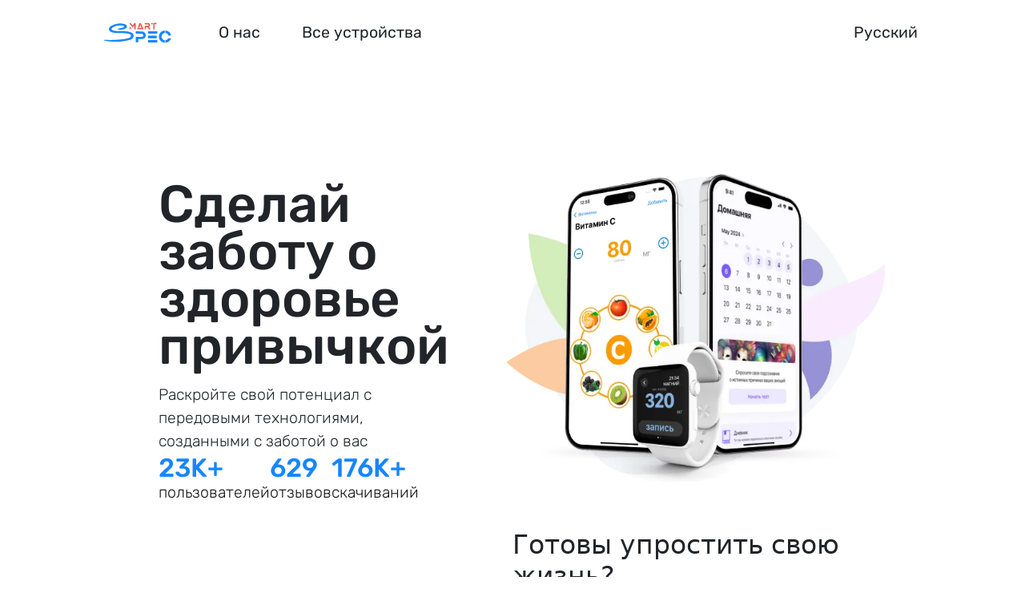

--- FILE ---
content_type: text/html; charset=utf-8
request_url: https://martspec.com/ru
body_size: 1949
content:
<!doctype html><html lang="ru" translate="no"><head><title>Martspec — трекер твоего здоровья</title><meta name="description" content="Приложения для тех, кто заботится о своём здоровье. Удобный и простой способ следить за параметрами тела и своим эмоциональным состоянием."><link rel="canonical" href="https://martspec.com/ru"><link rel="alternate" hreflang="x-default" href="https://martspec.com/ru"><link rel="alternate" hreflang="ar" href="https://martspec.com/ar"><link rel="alternate" hreflang="de" href="https://martspec.com/de"><link rel="alternate" hreflang="en" href="https://martspec.com/en"><link rel="alternate" hreflang="es" href="https://martspec.com/es"><link rel="alternate" hreflang="fr" href="https://martspec.com/fr"><link rel="alternate" hreflang="hi" href="https://martspec.com/hi"><link rel="alternate" hreflang="ja" href="https://martspec.com/ja"><link rel="alternate" hreflang="pt" href="https://martspec.com/pt"><link rel="alternate" hreflang="ru" href="https://martspec.com/ru"><link rel="alternate" hreflang="uk" href="https://martspec.com/uk"><link rel="alternate" hreflang="zh" href="https://martspec.com/zh"><meta property="og:site_name" content="Martspec"/><meta property="og:type" content="website"/><meta property="og:locale" content="ru_RU"/><meta property="og:url" content="https://martspec.com/ru"/><meta property="og:title" content="Martspec — трекер твоего здоровья"/><meta property="og:image" content="https://martspec.com/icon/android-chrome-256x256.png"/><meta property="og:description" content="Приложения для тех, кто заботится о своём здоровье. Удобный и простой способ следить за параметрами тела и своим эмоциональным состоянием."/><script type="application/ld+json">{
      "@context": "https://schema.org",
      "@type": "WebPage",
      "name": "Martspec — трекер твоего здоровья",
      "url": "https://martspec.com/ru",
      "@id": "https://martspec.com/ru/#webpage",
      "isPartOf": {
          "@type": "WebSite",
          "name": "Martspec",
          "url": "https://martspec.com/ru",
          "@id": "https://martspec.com/ru/#website",
          "inLanguage": "ru-RU",
          "publisher": {
              "@type": "Organization",
              "@id": "https://martspec.com/#organization"
          },
          "translationOfWork": {
              "@type": "WebSite",
              "@id": "https://martspec.com/#website"
          },
          "mentions": [
              {
                  "@type": "WebPage",
                  "url": "https://martspec.com/ru/vitamin",
                  "@id": "https://martspec.com/ru/vitamin/#webpage"
              },
              {
                  "@type": "WebPage",
                  "url": "https://martspec.com/ru/bodysize",
                  "@id": "https://martspec.com/ru/bodysize/#webpage"
              },
              {
                  "@type": "WebPage",
                  "url": "https://martspec.com/ru/electrolyte",
                  "@id": "https://martspec.com/ru/electrolyte/#webpage"
              },
              {
                  "@type": "WebPage",
                  "url": "https://martspec.com/ru/bodymass",
                  "@id": "https://martspec.com/ru/bodymass/#webpage"
              },
              {
                  "@type": "WebPage",
                  "url": "https://martspec.com/ru/bodyzinc",
                  "@id": "https://martspec.com/ru/bodyzinc/#webpage"
              },
              {
                  "@type": "WebPage",
                  "url": "https://martspec.com/ru/waistline",
                  "@id": "https://martspec.com/ru/waistline/#webpage"
              },
              {
                  "@type": "WebPage",
                  "url": "https://martspec.com/ru/emotion",
                  "@id": "https://martspec.com/ru/emotion/#webpage"
              }
          ]
      }
  }</script><meta http-equiv="Content-type" content="text/html; charset=utf-8"/><meta charset="utf-8"><meta name="author" content="Martspec LLC"><meta name="mobile-web-app-capable" content="yes"><meta name="apple-mobile-web-app-status-bar-style" content="black"><meta name="viewport" content="width=device-width,initial-scale=1,maximum-scale=1,minimum-scale=1,user-scalable=no"/><meta name="robots" content="index, follow"/><meta name="googlebot" content="index, follow, max-snippet:-1, max-image-preview:large, max-video-preview:-1"/><meta name="bingbot" content="index, follow, max-snippet:-1, max-image-preview:large, max-video-preview:-1"/><link rel="shortcut icon" href="/icon/favicon.ico"><link rel="icon" type="image/png" sizes="16x16" href="/icon/favicon-16x16.png"><link rel="icon" type="image/png" sizes="32x32" href="/icon/favicon-32x32.png"><link rel="icon" type="image/png" sizes="48x48" href="/icon/favicon-48x48.png"><link rel="manifest" href="/icon/manifest.json"><meta name="mobile-web-app-capable" content="yes"><meta name="theme-color" content="#fff"><meta name="application-name" content="martspec"><link rel="apple-touch-icon" sizes="57x57" href="/icon/apple-touch-icon-57x57.png"><link rel="apple-touch-icon" sizes="60x60" href="/icon/apple-touch-icon-60x60.png"><link rel="apple-touch-icon" sizes="72x72" href="/icon/apple-touch-icon-72x72.png"><link rel="apple-touch-icon" sizes="76x76" href="/icon/apple-touch-icon-76x76.png"><link rel="apple-touch-icon" sizes="114x114" href="/icon/apple-touch-icon-114x114.png"><link rel="apple-touch-icon" sizes="120x120" href="/icon/apple-touch-icon-120x120.png"><link rel="apple-touch-icon" sizes="144x144" href="/icon/apple-touch-icon-144x144.png"><link rel="apple-touch-icon" sizes="152x152" href="/icon/apple-touch-icon-152x152.png"><link rel="apple-touch-icon" sizes="167x167" href="/icon/apple-touch-icon-167x167.png"><link rel="apple-touch-icon" sizes="180x180" href="/icon/apple-touch-icon-180x180.png"><link rel="apple-touch-icon" sizes="1024x1024" href="/icon/apple-touch-icon-1024x1024.png"><meta name="apple-mobile-web-app-capable" content="yes"><meta name="apple-mobile-web-app-status-bar-style" content="black-translucent"><meta name="apple-mobile-web-app-title" content="martspec"><link rel="apple-touch-startup-image" media="(device-width: 320px) and (device-height: 568px) and (-webkit-device-pixel-ratio: 2) and (orientation: portrait)" href="/icon/apple-touch-startup-image-640x1136.png"><link rel="apple-touch-startup-image" media="(device-width: 375px) and (device-height: 667px) and (-webkit-device-pixel-ratio: 2) and (orientation: portrait)" href="/icon/apple-touch-startup-image-750x1334.png"><link rel="apple-touch-startup-image" media="(device-width: 414px) and (device-height: 896px) and (-webkit-device-pixel-ratio: 2) and (orientation: portrait)" href="/icon/apple-touch-startup-image-828x1792.png"><link rel="apple-touch-startup-image" media="(device-width: 375px) and (device-height: 812px) and (-webkit-device-pixel-ratio: 3) and (orientation: portrait)" href="/icon/apple-touch-startup-image-1125x2436.png"><link rel="apple-touch-startup-image" media="(device-width: 414px) and (device-height: 736px) and (-webkit-device-pixel-ratio: 3) and (orientation: portrait)" href="/icon/apple-touch-startup-image-1242x2208.png"><link rel="apple-touch-startup-image" media="(device-width: 414px) and (device-height: 896px) and (-webkit-device-pixel-ratio: 3) and (orientation: portrait)" href="/icon/apple-touch-startup-image-1242x2688.png"><link rel="apple-touch-startup-image" media="(device-width: 768px) and (device-height: 1024px) and (-webkit-device-pixel-ratio: 2) and (orientation: portrait)" href="/icon/apple-touch-startup-image-1536x2048.png"><link rel="apple-touch-startup-image" media="(device-width: 834px) and (device-height: 1112px) and (-webkit-device-pixel-ratio: 2) and (orientation: portrait)" href="/icon/apple-touch-startup-image-1668x2224.png"><link rel="apple-touch-startup-image" media="(device-width: 834px) and (device-height: 1194px) and (-webkit-device-pixel-ratio: 2) and (orientation: portrait)" href="/icon/apple-touch-startup-image-1668x2388.png"><link rel="apple-touch-startup-image" media="(device-width: 1024px) and (device-height: 1366px) and (-webkit-device-pixel-ratio: 2) and (orientation: portrait)" href="/icon/apple-touch-startup-image-2048x2732.png"><link rel="apple-touch-startup-image" media="(device-width: 810px) and (device-height: 1080px) and (-webkit-device-pixel-ratio: 2) and (orientation: portrait)" href="/icon/apple-touch-startup-image-1620x2160.png"><link rel="apple-touch-startup-image" media="(device-width: 320px) and (device-height: 568px) and (-webkit-device-pixel-ratio: 2) and (orientation: landscape)" href="/icon/apple-touch-startup-image-1136x640.png"><link rel="apple-touch-startup-image" media="(device-width: 375px) and (device-height: 667px) and (-webkit-device-pixel-ratio: 2) and (orientation: landscape)" href="/icon/apple-touch-startup-image-1334x750.png"><link rel="apple-touch-startup-image" media="(device-width: 414px) and (device-height: 896px) and (-webkit-device-pixel-ratio: 2) and (orientation: landscape)" href="/icon/apple-touch-startup-image-1792x828.png"><link rel="apple-touch-startup-image" media="(device-width: 375px) and (device-height: 812px) and (-webkit-device-pixel-ratio: 3) and (orientation: landscape)" href="/icon/apple-touch-startup-image-2436x1125.png"><link rel="apple-touch-startup-image" media="(device-width: 414px) and (device-height: 736px) and (-webkit-device-pixel-ratio: 3) and (orientation: landscape)" href="/icon/apple-touch-startup-image-2208x1242.png"><link rel="apple-touch-startup-image" media="(device-width: 414px) and (device-height: 896px) and (-webkit-device-pixel-ratio: 3) and (orientation: landscape)" href="/icon/apple-touch-startup-image-2688x1242.png"><link rel="apple-touch-startup-image" media="(device-width: 768px) and (device-height: 1024px) and (-webkit-device-pixel-ratio: 2) and (orientation: landscape)" href="/icon/apple-touch-startup-image-2048x1536.png"><link rel="apple-touch-startup-image" media="(device-width: 834px) and (device-height: 1112px) and (-webkit-device-pixel-ratio: 2) and (orientation: landscape)" href="/icon/apple-touch-startup-image-2224x1668.png"><link rel="apple-touch-startup-image" media="(device-width: 834px) and (device-height: 1194px) and (-webkit-device-pixel-ratio: 2) and (orientation: landscape)" href="/icon/apple-touch-startup-image-2388x1668.png"><link rel="apple-touch-startup-image" media="(device-width: 1024px) and (device-height: 1366px) and (-webkit-device-pixel-ratio: 2) and (orientation: landscape)" href="/icon/apple-touch-startup-image-2732x2048.png"><link rel="apple-touch-startup-image" media="(device-width: 810px) and (device-height: 1080px) and (-webkit-device-pixel-ratio: 2) and (orientation: landscape)" href="/icon/apple-touch-startup-image-2160x1620.png"><link rel="icon" type="image/png" sizes="228x228" href="/icon/coast-228x228.png"><meta name="msapplication-TileColor" content="transparent"><meta name="msapplication-TileImage" content="/icon/mstile-144x144.png"><meta name="msapplication-config" content="/icon/browserconfig.xml"><link rel="preload" href="/50a6ad6f1ef84cfa5cfb.woff2" as="font" type="font/woff2" crossorigin><link rel="preload" href="/fffd475cadd75b695bbe.woff2" as="font" type="font/woff2" crossorigin><link rel="preload" href="/07fe6172a58b2299223a.woff2" as="font" type="font/woff2" crossorigin><link rel="preload" href="/0b2a87a1648f47d961d6.woff2" as="font" type="font/woff2" crossorigin><link rel="preload" href="/10d61dacbb3d487c3900.woff2" as="font" type="font/woff2" crossorigin><link href="/style.8aa.css" rel="stylesheet"></head><body style="height: 100%"><noscript>Включите JavaScript для просмотра этой страницы.</noscript><main id="root" style="height: 100%"></main><script defer="defer" src="/runtime.8f3.js"></script><script defer="defer" src="/vendor.2b4.js"></script><script defer="defer" src="/819.4a1.js"></script><script defer="defer" src="/app.8aa.js"></script></body></html>

--- FILE ---
content_type: text/css; charset=utf-8
request_url: https://martspec.com/style.8aa.css
body_size: 19723
content:
/*!
 * Bootstrap  v5.3.3 (https://getbootstrap.com/)
 * Copyright 2011-2024 The Bootstrap Authors
 * Licensed under MIT (https://github.com/twbs/bootstrap/blob/main/LICENSE)
 */:root{--bs-blue:#0d6efd;--bs-indigo:#6610f2;--bs-purple:#6f42c1;--bs-pink:#d63384;--bs-red:#dc3545;--bs-orange:#fd7e14;--bs-yellow:#ffc107;--bs-green:#198754;--bs-teal:#20c997;--bs-cyan:#0dcaf0;--bs-black:#000;--bs-white:#fff;--bs-gray:#6c757d;--bs-gray-dark:#343a40;--bs-gray-100:#f8f9fa;--bs-gray-200:#e9ecef;--bs-gray-300:#dee2e6;--bs-gray-400:#ced4da;--bs-gray-500:#adb5bd;--bs-gray-600:#6c757d;--bs-gray-700:#495057;--bs-gray-800:#343a40;--bs-gray-900:#212529;--bs-primary:#0d6efd;--bs-secondary:#6c757d;--bs-success:#198754;--bs-info:#0dcaf0;--bs-warning:#ffc107;--bs-danger:#dc3545;--bs-light:#f8f9fa;--bs-dark:#212529;--bs-primary-rgb:13,110,253;--bs-secondary-rgb:108,117,125;--bs-success-rgb:25,135,84;--bs-info-rgb:13,202,240;--bs-warning-rgb:255,193,7;--bs-danger-rgb:220,53,69;--bs-light-rgb:248,249,250;--bs-dark-rgb:33,37,41;--bs-primary-text-emphasis:#052c65;--bs-secondary-text-emphasis:#2b2f32;--bs-success-text-emphasis:#0a3622;--bs-info-text-emphasis:#055160;--bs-warning-text-emphasis:#664d03;--bs-danger-text-emphasis:#58151c;--bs-light-text-emphasis:#495057;--bs-dark-text-emphasis:#495057;--bs-primary-bg-subtle:#cfe2ff;--bs-secondary-bg-subtle:#e2e3e5;--bs-success-bg-subtle:#d1e7dd;--bs-info-bg-subtle:#cff4fc;--bs-warning-bg-subtle:#fff3cd;--bs-danger-bg-subtle:#f8d7da;--bs-light-bg-subtle:#fcfcfd;--bs-dark-bg-subtle:#ced4da;--bs-primary-border-subtle:#9ec5fe;--bs-secondary-border-subtle:#c4c8cb;--bs-success-border-subtle:#a3cfbb;--bs-info-border-subtle:#9eeaf9;--bs-warning-border-subtle:#ffe69c;--bs-danger-border-subtle:#f1aeb5;--bs-light-border-subtle:#e9ecef;--bs-dark-border-subtle:#adb5bd;--bs-white-rgb:255,255,255;--bs-black-rgb:0,0,0;--bs-font-sans-serif:system-ui,-apple-system,"Segoe UI",Roboto,"Helvetica Neue","Noto Sans","Liberation Sans",Arial,sans-serif,"Apple Color Emoji","Segoe UI Emoji","Segoe UI Symbol","Noto Color Emoji";--bs-font-monospace:SFMono-Regular,Menlo,Monaco,Consolas,"Liberation Mono","Courier New",monospace;--bs-gradient:linear-gradient(180deg,hsla(0,0%,100%,.15),hsla(0,0%,100%,0));--bs-body-font-family:var(--bs-font-sans-serif);--bs-body-font-size:1rem;--bs-body-font-weight:400;--bs-body-line-height:1.5;--bs-body-color:#212529;--bs-body-color-rgb:33,37,41;--bs-body-bg:#fff;--bs-body-bg-rgb:255,255,255;--bs-emphasis-color:#000;--bs-emphasis-color-rgb:0,0,0;--bs-secondary-color:rgba(33,37,41,.75);--bs-secondary-color-rgb:33,37,41;--bs-secondary-bg:#e9ecef;--bs-secondary-bg-rgb:233,236,239;--bs-tertiary-color:rgba(33,37,41,.5);--bs-tertiary-color-rgb:33,37,41;--bs-tertiary-bg:#f8f9fa;--bs-tertiary-bg-rgb:248,249,250;--bs-heading-color:inherit;--bs-link-color:#0d6efd;--bs-link-color-rgb:13,110,253;--bs-link-decoration:underline;--bs-link-hover-color:#0a58ca;--bs-link-hover-color-rgb:10,88,202;--bs-code-color:#d63384;--bs-highlight-color:#212529;--bs-highlight-bg:#fff3cd;--bs-border-width:1px;--bs-border-style:solid;--bs-border-color:#dee2e6;--bs-border-color-translucent:rgba(0,0,0,.175);--bs-border-radius:0.375rem;--bs-border-radius-sm:0.25rem;--bs-border-radius-lg:0.5rem;--bs-border-radius-xl:1rem;--bs-border-radius-xxl:2rem;--bs-border-radius-2xl:var(--bs-border-radius-xxl);--bs-border-radius-pill:50rem;--bs-box-shadow:0 0.5rem 1rem rgba(0,0,0,.15);--bs-box-shadow-sm:0 0.125rem 0.25rem rgba(0,0,0,.075);--bs-box-shadow-lg:0 1rem 3rem rgba(0,0,0,.175);--bs-box-shadow-inset:inset 0 1px 2px rgba(0,0,0,.075);--bs-focus-ring-width:0.25rem;--bs-focus-ring-opacity:0.25;--bs-focus-ring-color:rgba(13,110,253,.25);--bs-form-valid-color:#198754;--bs-form-valid-border-color:#198754;--bs-form-invalid-color:#dc3545;--bs-form-invalid-border-color:#dc3545}*,:after,:before{box-sizing:border-box}@media(prefers-reduced-motion:no-preference){:root{scroll-behavior:smooth}}body{-webkit-text-size-adjust:100%;-webkit-tap-highlight-color:rgba(0,0,0,0);background-color:var(--bs-body-bg);color:var(--bs-body-color);font-family:var(--bs-body-font-family);font-size:var(--bs-body-font-size);font-weight:var(--bs-body-font-weight);line-height:var(--bs-body-line-height);margin:0;text-align:var(--bs-body-text-align)}hr{border:0;border-top:var(--bs-border-width) solid;color:inherit;margin:1rem 0;opacity:.25}.h1,.h2,.h3,.h4,.h5,.h6,h1,h2,h3,h4,h5,h6{color:var(--bs-heading-color);font-weight:500;line-height:1.2;margin-bottom:.5rem;margin-top:0}.h1,h1{font-size:calc(1.375rem + 1.5vw)}@media(min-width:1200px){.h1,h1{font-size:2.5rem}}.h2,h2{font-size:calc(1.325rem + .9vw)}@media(min-width:1200px){.h2,h2{font-size:2rem}}.h3,h3{font-size:calc(1.3rem + .6vw)}@media(min-width:1200px){.h3,h3{font-size:1.75rem}}.h4,h4{font-size:calc(1.275rem + .3vw)}@media(min-width:1200px){.h4,h4{font-size:1.5rem}}.h5,h5{font-size:1.25rem}.h6,h6{font-size:1rem}p{margin-top:0}address,p{margin-bottom:1rem}address{font-style:normal;line-height:inherit}ol,ul{padding-left:2rem}dl,ol,ul{margin-bottom:1rem;margin-top:0}ol ol,ol ul,ul ol,ul ul{margin-bottom:0}dt{font-weight:700}dd{margin-bottom:.5rem;margin-left:0}blockquote{margin:0 0 1rem}b,strong{font-weight:bolder}.small,small{font-size:.875em}.mark,mark{background-color:var(--bs-highlight-bg);color:var(--bs-highlight-color);padding:.1875em}sub,sup{font-size:.75em;line-height:0;position:relative;vertical-align:baseline}sub{bottom:-.25em}sup{top:-.5em}a{color:rgba(var(--bs-link-color-rgb),var(--bs-link-opacity,1));text-decoration:underline}a:hover{--bs-link-color-rgb:var(--bs-link-hover-color-rgb)}a:not([href]):not([class]),a:not([href]):not([class]):hover{color:inherit;text-decoration:none}code,kbd,pre{font-family:var(--bs-font-monospace);font-size:1em}pre{display:block;font-size:.875em;margin-bottom:1rem;margin-top:0;overflow:auto}pre code{color:inherit;font-size:inherit;word-break:normal}code{word-wrap:break-word;color:var(--bs-code-color);font-size:.875em}a>code{color:inherit}kbd{background-color:var(--bs-body-color);border-radius:.25rem;color:var(--bs-body-bg);font-size:.875em;padding:.1875rem .375rem}kbd kbd{font-size:1em;padding:0}figure{margin:0 0 1rem}img,svg{vertical-align:middle}table{border-collapse:collapse;caption-side:bottom}th{text-align:inherit;text-align:-webkit-match-parent}tbody,td,th,thead,tr{border:0 solid;border-color:inherit}label{display:inline-block}button{border-radius:0}button:focus:not(:focus-visible){outline:0}button,input,select{font-family:inherit;font-size:inherit;line-height:inherit;margin:0}button,select{text-transform:none}[role=button]{cursor:pointer}select{word-wrap:normal}select:disabled{opacity:1}[list]:not([type=date]):not([type=datetime-local]):not([type=month]):not([type=week]):not([type=time])::-webkit-calendar-picker-indicator{display:none!important}[type=button],[type=submit],button{-webkit-appearance:button}[type=button]:not(:disabled),[type=submit]:not(:disabled),button:not(:disabled){cursor:pointer}::-moz-focus-inner{border-style:none;padding:0}::-webkit-datetime-edit-day-field,::-webkit-datetime-edit-fields-wrapper,::-webkit-datetime-edit-hour-field,::-webkit-datetime-edit-minute,::-webkit-datetime-edit-month-field,::-webkit-datetime-edit-text,::-webkit-datetime-edit-year-field{padding:0}::-webkit-inner-spin-button{height:auto}[type=search]{-webkit-appearance:textfield;outline-offset:-2px}::-webkit-search-decoration{-webkit-appearance:none}::-webkit-color-swatch-wrapper{padding:0}::file-selector-button{-webkit-appearance:button;font:inherit}output{display:inline-block}progress{vertical-align:baseline}[hidden]{display:none!important}.lead{font-size:1.25rem;font-weight:300}.display-5{font-size:calc(1.425rem + 2.1vw);font-weight:300;line-height:1.2}@media(min-width:1200px){.display-5{font-size:3rem}}.list-unstyled{list-style:none;padding-left:0}.blockquote{font-size:1.25rem;margin-bottom:1rem}.blockquote>:last-child{margin-bottom:0}.img-fluid,.ms-base-image,.new-page-header .header-image{height:auto;max-width:100%}.figure{display:inline-block}.container,.container-xl,.ms-base-page .row,.ms-base-page section,.ms-s-offset{--bs-gutter-x:1.5rem;--bs-gutter-y:0;margin-left:auto;margin-right:auto;padding-left:calc(var(--bs-gutter-x)*.5);padding-right:calc(var(--bs-gutter-x)*.5);width:100%}@media(min-width:576px){.container{max-width:540px}}@media(min-width:768px){.container{max-width:720px}}@media(min-width:992px){.container{max-width:960px}}@media(min-width:1200px){.container,.container-xl{max-width:1140px}}@media(min-width:1400px){.container,.container-xl,.ms-base-page .row,.ms-base-page section,.ms-s-offset{max-width:1320px}}:root{--bs-breakpoint-xs:0;--bs-breakpoint-sm:576px;--bs-breakpoint-md:768px;--bs-breakpoint-lg:992px;--bs-breakpoint-xl:1200px;--bs-breakpoint-xxl:1400px}.row{--bs-gutter-x:1.5rem;--bs-gutter-y:0;display:flex;flex-wrap:wrap;margin-left:calc(var(--bs-gutter-x)*-.5);margin-right:calc(var(--bs-gutter-x)*-.5);margin-top:calc(var(--bs-gutter-y)*-1)}.row>*{flex-shrink:0;margin-top:var(--bs-gutter-y);max-width:100%;padding-left:calc(var(--bs-gutter-x)*.5);padding-right:calc(var(--bs-gutter-x)*.5);width:100%}.col{flex:1 0 0%}.row-cols-1>*{flex:0 0 auto;width:100%}.col-6,.row-cols-2>*{flex:0 0 auto;width:50%}.col-8{flex:0 0 auto;width:66.66666667%}.col-9{flex:0 0 auto;width:75%}.col-10{flex:0 0 auto;width:83.33333333%}.col-12{flex:0 0 auto;width:100%}.g-0{--bs-gutter-x:0;--bs-gutter-y:0}.g-1{--bs-gutter-x:0.25rem;--bs-gutter-y:0.25rem}.g-2{--bs-gutter-x:0.5rem}.g-2,.gy-2{--bs-gutter-y:0.5rem}.g-3{--bs-gutter-x:1rem;--bs-gutter-y:1rem}.g-4,.ms-base-page .g-4{--bs-gutter-x:1.5rem;--bs-gutter-y:1.5rem}.g-5{--bs-gutter-x:3rem;--bs-gutter-y:3rem}@media(min-width:576px){.col-sm{flex:1 0 0%}.col-sm-6,.row-cols-sm-2>*{flex:0 0 auto;width:50%}.col-sm-12{flex:0 0 auto;width:100%}}@media(min-width:768px){.col-md{flex:1 0 0%}.row-cols-md-2>*{flex:0 0 auto;width:50%}.row-cols-md-3>*{flex:0 0 auto;width:33.33333333%}.col-md-2{flex:0 0 auto;width:16.66666667%}.col-md-4{flex:0 0 auto;width:33.33333333%}.col-md-5{flex:0 0 auto;width:41.66666667%}.col-md-6{flex:0 0 auto;width:50%}.col-md-7{flex:0 0 auto;width:58.33333333%}.col-md-12{flex:0 0 auto;width:100%}}@media(min-width:992px){.row-cols-lg-2>*{flex:0 0 auto;width:50%}.row-cols-lg-4>*{flex:0 0 auto;width:25%}.col-lg-2{flex:0 0 auto;width:16.66666667%}.col-lg-3{flex:0 0 auto;width:25%}.col-lg-4{flex:0 0 auto;width:33.33333333%}.col-lg-6{flex:0 0 auto;width:50%}.col-lg-8{flex:0 0 auto;width:66.66666667%}.col-lg-12{flex:0 0 auto;width:100%}}@media(min-width:1200px){.col-xl{flex:1 0 0%}.row-cols-xl-2>*{flex:0 0 auto;width:50%}.col-xl-4,.row-cols-xl-3>*{flex:0 0 auto;width:33.33333333%}.col-xl-5{flex:0 0 auto;width:41.66666667%}.col-xl-6{flex:0 0 auto;width:50%}}@media(min-width:1400px){.col-xxl-4{flex:0 0 auto;width:33.33333333%}.col-xxl-5{flex:0 0 auto;width:41.66666667%}.col-xxl-6{flex:0 0 auto;width:50%}.offset-xxl-1{margin-left:8.33333333%}}.table{--bs-table-color-type:initial;--bs-table-bg-type:initial;--bs-table-color-state:initial;--bs-table-bg-state:initial;--bs-table-color:var(--bs-emphasis-color);--bs-table-bg:var(--bs-body-bg);--bs-table-border-color:var(--bs-border-color);--bs-table-accent-bg:transparent;--bs-table-striped-color:var(--bs-emphasis-color);--bs-table-striped-bg:rgba(var(--bs-emphasis-color-rgb),0.05);--bs-table-active-color:var(--bs-emphasis-color);--bs-table-active-bg:rgba(var(--bs-emphasis-color-rgb),0.1);--bs-table-hover-color:var(--bs-emphasis-color);--bs-table-hover-bg:rgba(var(--bs-emphasis-color-rgb),0.075);border-color:var(--bs-table-border-color);margin-bottom:1rem;vertical-align:top;width:100%}.table>:not(caption)>*>*{background-color:var(--bs-table-bg);border-bottom-width:var(--bs-border-width);box-shadow:inset 0 0 0 9999px var(--bs-table-bg-state,var(--bs-table-bg-type,var(--bs-table-accent-bg)));color:var(--bs-table-color-state,var(--bs-table-color-type,var(--bs-table-color)));padding:.5rem}.table>tbody{vertical-align:inherit}.table>thead{vertical-align:bottom}.table-bordered>:not(caption)>*{border-width:var(--bs-border-width) 0}.table-bordered>:not(caption)>*>*{border-width:0 var(--bs-border-width)}.table-active{--bs-table-color-state:var(--bs-table-active-color);--bs-table-bg-state:var(--bs-table-active-bg)}.table-secondary{--bs-table-color:#000;--bs-table-bg:#e2e3e5;--bs-table-border-color:#b5b6b7;--bs-table-striped-bg:#d7d8da;--bs-table-striped-color:#000;--bs-table-active-bg:#cbccce;--bs-table-active-color:#000;--bs-table-hover-bg:#d1d2d4;--bs-table-hover-color:#000;border-color:var(--bs-table-border-color);color:var(--bs-table-color)}.btn,.ms-btn-large{--bs-btn-padding-x:0.75rem;--bs-btn-padding-y:0.375rem;--bs-btn-font-family: ;--bs-btn-font-size:1rem;--bs-btn-font-weight:400;--bs-btn-line-height:1.5;--bs-btn-color:var(--bs-body-color);--bs-btn-bg:transparent;--bs-btn-border-width:var(--bs-border-width);--bs-btn-border-color:transparent;--bs-btn-border-radius:var(--bs-border-radius);--bs-btn-hover-border-color:transparent;--bs-btn-box-shadow:inset 0 1px 0 hsla(0,0%,100%,.15),0 1px 1px rgba(0,0,0,.075);--bs-btn-disabled-opacity:0.65;--bs-btn-focus-box-shadow:0 0 0 0.25rem rgba(var(--bs-btn-focus-shadow-rgb),.5);background-color:var(--bs-btn-bg);border:var(--bs-btn-border-width) solid var(--bs-btn-border-color);border-radius:var(--bs-btn-border-radius);color:var(--bs-btn-color);cursor:pointer;display:inline-block;font-family:var(--bs-btn-font-family);font-size:var(--bs-btn-font-size);font-weight:var(--bs-btn-font-weight);line-height:var(--bs-btn-line-height);padding:var(--bs-btn-padding-y) var(--bs-btn-padding-x);text-align:center;text-decoration:none;transition:color .15s ease-in-out,background-color .15s ease-in-out,border-color .15s ease-in-out,box-shadow .15s ease-in-out;user-select:none;vertical-align:middle}@media(prefers-reduced-motion:reduce){.btn,.ms-btn-large{transition:none}}.btn:hover,.ms-btn-large:hover{background-color:var(--bs-btn-hover-bg);border-color:var(--bs-btn-hover-border-color);color:var(--bs-btn-hover-color)}.btn:focus-visible,.ms-btn-large:focus-visible{background-color:var(--bs-btn-hover-bg);border-color:var(--bs-btn-hover-border-color);box-shadow:var(--bs-btn-focus-box-shadow);color:var(--bs-btn-hover-color);outline:0}.active.ms-btn-large,.btn.active,.btn.show,.btn:first-child:active,.ms-btn-large:first-child:active,.show.ms-btn-large,:not(.btn-check)+.btn:active,:not(.btn-check)+.ms-btn-large:active{background-color:var(--bs-btn-active-bg);border-color:var(--bs-btn-active-border-color);color:var(--bs-btn-active-color)}.active.ms-btn-large:focus-visible,.btn.active:focus-visible,.btn.show:focus-visible,.btn:first-child:active:focus-visible,.ms-btn-large:first-child:active:focus-visible,.show.ms-btn-large:focus-visible,:not(.btn-check)+.btn:active:focus-visible,:not(.btn-check)+.ms-btn-large:active:focus-visible{box-shadow:var(--bs-btn-focus-box-shadow)}.btn.disabled,.btn:disabled,.disabled.ms-btn-large,.ms-btn-large:disabled{background-color:var(--bs-btn-disabled-bg);border-color:var(--bs-btn-disabled-border-color);color:var(--bs-btn-disabled-color);opacity:var(--bs-btn-disabled-opacity);pointer-events:none}.btn-outline-secondary{--bs-btn-color:#6c757d;--bs-btn-border-color:#6c757d;--bs-btn-hover-color:#fff;--bs-btn-hover-bg:#6c757d;--bs-btn-hover-border-color:#6c757d;--bs-btn-focus-shadow-rgb:108,117,125;--bs-btn-active-color:#fff;--bs-btn-active-bg:#6c757d;--bs-btn-active-border-color:#6c757d;--bs-btn-active-shadow:inset 0 3px 5px rgba(0,0,0,.125);--bs-btn-disabled-color:#6c757d;--bs-btn-disabled-bg:transparent;--bs-btn-disabled-border-color:#6c757d;--bs-gradient:none}.btn-lg{--bs-btn-padding-y:0.5rem;--bs-btn-padding-x:1rem;--bs-btn-font-size:1.25rem;--bs-btn-border-radius:var(--bs-border-radius-lg)}.collapse:not(.show){display:none}.collapsing{height:0;overflow:hidden;transition:height .35s ease}@media(prefers-reduced-motion:reduce){.collapsing{transition:none}}.collapsing.collapse-horizontal{height:auto;transition:width .35s ease;width:0}@media(prefers-reduced-motion:reduce){.collapsing.collapse-horizontal{transition:none}}.dropdown,.dropdown-center{position:relative}.dropdown-toggle{white-space:nowrap}.dropdown-toggle:after{border-bottom:0;border-left:.3em solid transparent;border-right:.3em solid transparent;border-top:.3em solid;content:"";display:inline-block;margin-left:.255em;vertical-align:.255em}.dropdown-toggle:empty:after{margin-left:0}.dropdown-menu{--bs-dropdown-zindex:1000;--bs-dropdown-min-width:10rem;--bs-dropdown-padding-x:0;--bs-dropdown-padding-y:0.5rem;--bs-dropdown-spacer:0.125rem;--bs-dropdown-font-size:1rem;--bs-dropdown-color:var(--bs-body-color);--bs-dropdown-bg:var(--bs-body-bg);--bs-dropdown-border-color:var(--bs-border-color-translucent);--bs-dropdown-border-radius:var(--bs-border-radius);--bs-dropdown-border-width:var(--bs-border-width);--bs-dropdown-inner-border-radius:calc(var(--bs-border-radius) - var(--bs-border-width));--bs-dropdown-divider-bg:var(--bs-border-color-translucent);--bs-dropdown-divider-margin-y:0.5rem;--bs-dropdown-box-shadow:var(--bs-box-shadow);--bs-dropdown-link-color:var(--bs-body-color);--bs-dropdown-link-hover-color:var(--bs-body-color);--bs-dropdown-link-hover-bg:var(--bs-tertiary-bg);--bs-dropdown-link-active-color:#fff;--bs-dropdown-link-active-bg:#0d6efd;--bs-dropdown-link-disabled-color:var(--bs-tertiary-color);--bs-dropdown-item-padding-x:1rem;--bs-dropdown-item-padding-y:0.25rem;--bs-dropdown-header-color:#6c757d;--bs-dropdown-header-padding-x:1rem;--bs-dropdown-header-padding-y:0.5rem;background-clip:padding-box;background-color:var(--bs-dropdown-bg);border:var(--bs-dropdown-border-width) solid var(--bs-dropdown-border-color);border-radius:var(--bs-dropdown-border-radius);color:var(--bs-dropdown-color);display:none;font-size:var(--bs-dropdown-font-size);list-style:none;margin:0;min-width:var(--bs-dropdown-min-width);padding:var(--bs-dropdown-padding-y) var(--bs-dropdown-padding-x);position:absolute;text-align:left;z-index:var(--bs-dropdown-zindex)}.dropdown-menu[data-bs-popper]{left:0;margin-top:var(--bs-dropdown-spacer);top:100%}.dropdown-menu-start{--bs-position:start}.dropdown-menu-start[data-bs-popper]{left:0;right:auto}.dropdown-menu-end{--bs-position:end}.dropdown-menu-end[data-bs-popper]{left:auto;right:0}@media(min-width:576px){.dropdown-menu-sm-start{--bs-position:start}.dropdown-menu-sm-start[data-bs-popper]{left:0;right:auto}.dropdown-menu-sm-end{--bs-position:end}.dropdown-menu-sm-end[data-bs-popper]{left:auto;right:0}}@media(min-width:768px){.dropdown-menu-md-start{--bs-position:start}.dropdown-menu-md-start[data-bs-popper]{left:0;right:auto}.dropdown-menu-md-end{--bs-position:end}.dropdown-menu-md-end[data-bs-popper]{left:auto;right:0}}@media(min-width:992px){.dropdown-menu-lg-start{--bs-position:start}.dropdown-menu-lg-start[data-bs-popper]{left:0;right:auto}.dropdown-menu-lg-end{--bs-position:end}.dropdown-menu-lg-end[data-bs-popper]{left:auto;right:0}}@media(min-width:1200px){.dropdown-menu-xl-start{--bs-position:start}.dropdown-menu-xl-start[data-bs-popper]{left:0;right:auto}.dropdown-menu-xl-end{--bs-position:end}.dropdown-menu-xl-end[data-bs-popper]{left:auto;right:0}}@media(min-width:1400px){.dropdown-menu-xxl-start{--bs-position:start}.dropdown-menu-xxl-start[data-bs-popper]{left:0;right:auto}.dropdown-menu-xxl-end{--bs-position:end}.dropdown-menu-xxl-end[data-bs-popper]{left:auto;right:0}}.dropdown-divider{border-top:1px solid var(--bs-dropdown-divider-bg);height:0;margin:var(--bs-dropdown-divider-margin-y) 0;opacity:1;overflow:hidden}.dropdown-item{background-color:transparent;border:0;border-radius:var(--bs-dropdown-item-border-radius,0);clear:both;color:var(--bs-dropdown-link-color);display:block;font-weight:400;padding:var(--bs-dropdown-item-padding-y) var(--bs-dropdown-item-padding-x);text-align:inherit;text-decoration:none;white-space:nowrap;width:100%}.dropdown-item:focus,.dropdown-item:hover{background-color:var(--bs-dropdown-link-hover-bg);color:var(--bs-dropdown-link-hover-color)}.dropdown-item.active,.dropdown-item:active{background-color:var(--bs-dropdown-link-active-bg);color:var(--bs-dropdown-link-active-color);text-decoration:none}.dropdown-item.disabled,.dropdown-item:disabled{background-color:transparent;color:var(--bs-dropdown-link-disabled-color);pointer-events:none}.dropdown-menu.show{display:block}.dropdown-header{color:var(--bs-dropdown-header-color);display:block;font-size:.875rem;margin-bottom:0;padding:var(--bs-dropdown-header-padding-y) var(--bs-dropdown-header-padding-x);white-space:nowrap}.dropdown-item-text{color:var(--bs-dropdown-link-color);display:block;padding:var(--bs-dropdown-item-padding-y) var(--bs-dropdown-item-padding-x)}.dropdown-menu-dark{--bs-dropdown-color:#dee2e6;--bs-dropdown-bg:#343a40;--bs-dropdown-border-color:var(--bs-border-color-translucent);--bs-dropdown-box-shadow: ;--bs-dropdown-link-color:#dee2e6;--bs-dropdown-link-hover-color:#fff;--bs-dropdown-divider-bg:var(--bs-border-color-translucent);--bs-dropdown-link-hover-bg:hsla(0,0%,100%,.15);--bs-dropdown-link-active-color:#fff;--bs-dropdown-link-active-bg:#0d6efd;--bs-dropdown-link-disabled-color:#adb5bd;--bs-dropdown-header-color:#adb5bd}.dropdown-toggle-split{padding-left:.5625rem;padding-right:.5625rem}.dropdown-toggle-split:after{margin-left:0}.btn-lg+.dropdown-toggle-split{padding-left:.75rem;padding-right:.75rem}.nav{--bs-nav-link-padding-x:1rem;--bs-nav-link-padding-y:0.5rem;--bs-nav-link-font-weight: ;--bs-nav-link-color:var(--bs-link-color);--bs-nav-link-hover-color:var(--bs-link-hover-color);--bs-nav-link-disabled-color:var(--bs-secondary-color);display:flex;flex-wrap:wrap;list-style:none;margin-bottom:0;padding-left:0}.nav-link{background:none;border:0;color:var(--bs-nav-link-color);display:block;font-size:var(--bs-nav-link-font-size);font-weight:var(--bs-nav-link-font-weight);padding:var(--bs-nav-link-padding-y) var(--bs-nav-link-padding-x);text-decoration:none;transition:color .15s ease-in-out,background-color .15s ease-in-out,border-color .15s ease-in-out}@media(prefers-reduced-motion:reduce){.nav-link{transition:none}}.nav-link:focus,.nav-link:hover{color:var(--bs-nav-link-hover-color)}.nav-link:focus-visible{box-shadow:0 0 0 .25rem rgba(13,110,253,.25);outline:0}.nav-link.disabled,.nav-link:disabled{color:var(--bs-nav-link-disabled-color);cursor:default;pointer-events:none}.ms-navbar,.navbar{--bs-navbar-padding-x:0;--bs-navbar-padding-y:0.5rem;--bs-navbar-color:rgba(var(--bs-emphasis-color-rgb),0.65);--bs-navbar-hover-color:rgba(var(--bs-emphasis-color-rgb),0.8);--bs-navbar-disabled-color:rgba(var(--bs-emphasis-color-rgb),0.3);--bs-navbar-active-color:rgba(var(--bs-emphasis-color-rgb),1);--bs-navbar-brand-padding-y:0.3125rem;--bs-navbar-brand-margin-end:1rem;--bs-navbar-brand-font-size:1.25rem;--bs-navbar-brand-color:rgba(var(--bs-emphasis-color-rgb),1);--bs-navbar-brand-hover-color:rgba(var(--bs-emphasis-color-rgb),1);--bs-navbar-nav-link-padding-x:0.5rem;--bs-navbar-toggler-padding-y:0.25rem;--bs-navbar-toggler-padding-x:0.75rem;--bs-navbar-toggler-font-size:1.25rem;--bs-navbar-toggler-icon-bg:url("data:image/svg+xml;charset=utf-8,%3Csvg xmlns='http://www.w3.org/2000/svg' viewBox='0 0 30 30'%3E%3Cpath stroke='rgba(33, 37, 41, 0.75)' stroke-linecap='round' stroke-miterlimit='10' stroke-width='2' d='M4 7h22M4 15h22M4 23h22'/%3E%3C/svg%3E");--bs-navbar-toggler-border-color:rgba(var(--bs-emphasis-color-rgb),0.15);--bs-navbar-toggler-border-radius:var(--bs-border-radius);--bs-navbar-toggler-focus-width:0.25rem;--bs-navbar-toggler-transition:box-shadow 0.15s ease-in-out;align-items:center;display:flex;flex-wrap:wrap;justify-content:space-between;padding:var(--bs-navbar-padding-y) var(--bs-navbar-padding-x);position:relative}.ms-base-page .ms-navbar>.row,.ms-base-page .ms-navbar>section,.ms-base-page .navbar>.row,.ms-base-page .navbar>section,.ms-navbar>.container,.ms-navbar>.container-fluid,.ms-navbar>.container-lg,.ms-navbar>.container-md,.ms-navbar>.container-sm,.ms-navbar>.container-xl,.ms-navbar>.container-xxl,.ms-navbar>.ms-s-offset,.navbar>.container,.navbar>.container-fluid,.navbar>.container-lg,.navbar>.container-md,.navbar>.container-sm,.navbar>.container-xl,.navbar>.container-xxl,.navbar>.ms-s-offset{align-items:center;display:flex;flex-wrap:inherit;justify-content:space-between}.ms-navbar .ms-navbar-brand,.navbar-brand{color:var(--bs-navbar-brand-color);font-size:var(--bs-navbar-brand-font-size);margin-right:var(--bs-navbar-brand-margin-end);padding-bottom:var(--bs-navbar-brand-padding-y);padding-top:var(--bs-navbar-brand-padding-y);text-decoration:none;white-space:nowrap}.ms-navbar .ms-navbar-brand:focus,.ms-navbar .ms-navbar-brand:hover,.navbar-brand:focus,.navbar-brand:hover{color:var(--bs-navbar-brand-hover-color)}.navbar-nav{--bs-nav-link-padding-x:0;--bs-nav-link-padding-y:0.5rem;--bs-nav-link-font-weight: ;--bs-nav-link-color:var(--bs-navbar-color);--bs-nav-link-hover-color:var(--bs-navbar-hover-color);--bs-nav-link-disabled-color:var(--bs-navbar-disabled-color);display:flex;flex-direction:column;list-style:none;margin-bottom:0;padding-left:0}.navbar-nav .active.ms-btn-lang,.navbar-nav .nav-link.active,.navbar-nav .nav-link.show,.navbar-nav .show.ms-btn-lang{color:var(--bs-navbar-active-color)}.navbar-nav .dropdown-menu{position:static}.navbar-text{color:var(--bs-navbar-color);padding-bottom:.5rem;padding-top:.5rem}.navbar-text a,.navbar-text a:focus,.navbar-text a:hover{color:var(--bs-navbar-active-color)}.navbar-collapse{align-items:center;flex-basis:100%;flex-grow:1}.navbar-toggler{background-color:transparent;border:var(--bs-border-width) solid var(--bs-navbar-toggler-border-color);border-radius:var(--bs-navbar-toggler-border-radius);color:var(--bs-navbar-color);font-size:var(--bs-navbar-toggler-font-size);line-height:1;padding:var(--bs-navbar-toggler-padding-y) var(--bs-navbar-toggler-padding-x);transition:var(--bs-navbar-toggler-transition)}@media(prefers-reduced-motion:reduce){.navbar-toggler{transition:none}}.navbar-toggler:hover{text-decoration:none}.navbar-toggler:focus{box-shadow:0 0 0 var(--bs-navbar-toggler-focus-width);outline:0;text-decoration:none}.navbar-toggler-icon{background-image:var(--bs-navbar-toggler-icon-bg);background-position:50%;background-repeat:no-repeat;background-size:100%;display:inline-block;height:1.5em;vertical-align:middle;width:1.5em}.navbar-nav-scroll{max-height:var(--bs-scroll-height,75vh);overflow-y:auto}@media(min-width:576px){.navbar-expand-sm{flex-wrap:nowrap;justify-content:flex-start}.navbar-expand-sm .navbar-nav{flex-direction:row}.navbar-expand-sm .navbar-nav .dropdown-menu{position:absolute}.navbar-expand-sm .navbar-nav .ms-btn-lang,.navbar-expand-sm .navbar-nav .nav-link{padding-left:var(--bs-navbar-nav-link-padding-x);padding-right:var(--bs-navbar-nav-link-padding-x)}.navbar-expand-sm .navbar-nav-scroll{overflow:visible}.navbar-expand-sm .navbar-collapse{display:flex!important;flex-basis:auto}.navbar-expand-sm .navbar-toggler{display:none}.navbar-expand-sm .offcanvas{background-color:transparent!important;border:0!important;flex-grow:1;height:auto!important;position:static;transform:none!important;transition:none;visibility:visible!important;width:auto!important;z-index:auto}.navbar-expand-sm .offcanvas .offcanvas-header{display:none}.navbar-expand-sm .offcanvas .offcanvas-body{display:flex;flex-grow:0;overflow-y:visible;padding:0}}@media(min-width:768px){.navbar-expand-md{flex-wrap:nowrap;justify-content:flex-start}.navbar-expand-md .navbar-nav{flex-direction:row}.navbar-expand-md .navbar-nav .dropdown-menu{position:absolute}.navbar-expand-md .navbar-nav .ms-btn-lang,.navbar-expand-md .navbar-nav .nav-link{padding-left:var(--bs-navbar-nav-link-padding-x);padding-right:var(--bs-navbar-nav-link-padding-x)}.navbar-expand-md .navbar-nav-scroll{overflow:visible}.navbar-expand-md .navbar-collapse{display:flex!important;flex-basis:auto}.navbar-expand-md .navbar-toggler{display:none}.navbar-expand-md .offcanvas{background-color:transparent!important;border:0!important;flex-grow:1;height:auto!important;position:static;transform:none!important;transition:none;visibility:visible!important;width:auto!important;z-index:auto}.navbar-expand-md .offcanvas .offcanvas-header{display:none}.navbar-expand-md .offcanvas .offcanvas-body{display:flex;flex-grow:0;overflow-y:visible;padding:0}}@media(min-width:992px){.navbar-expand-lg{flex-wrap:nowrap;justify-content:flex-start}.navbar-expand-lg .navbar-nav{flex-direction:row}.navbar-expand-lg .navbar-nav .dropdown-menu{position:absolute}.navbar-expand-lg .navbar-nav .ms-btn-lang,.navbar-expand-lg .navbar-nav .nav-link{padding-left:var(--bs-navbar-nav-link-padding-x);padding-right:var(--bs-navbar-nav-link-padding-x)}.navbar-expand-lg .navbar-nav-scroll{overflow:visible}.navbar-expand-lg .navbar-collapse{display:flex!important;flex-basis:auto}.navbar-expand-lg .navbar-toggler{display:none}.navbar-expand-lg .offcanvas{background-color:transparent!important;border:0!important;flex-grow:1;height:auto!important;position:static;transform:none!important;transition:none;visibility:visible!important;width:auto!important;z-index:auto}.navbar-expand-lg .offcanvas .offcanvas-header{display:none}.navbar-expand-lg .offcanvas .offcanvas-body{display:flex;flex-grow:0;overflow-y:visible;padding:0}}@media(min-width:1200px){.navbar-expand-xl{flex-wrap:nowrap;justify-content:flex-start}.navbar-expand-xl .navbar-nav{flex-direction:row}.navbar-expand-xl .navbar-nav .dropdown-menu{position:absolute}.navbar-expand-xl .navbar-nav .ms-btn-lang,.navbar-expand-xl .navbar-nav .nav-link{padding-left:var(--bs-navbar-nav-link-padding-x);padding-right:var(--bs-navbar-nav-link-padding-x)}.navbar-expand-xl .navbar-nav-scroll{overflow:visible}.navbar-expand-xl .navbar-collapse{display:flex!important;flex-basis:auto}.navbar-expand-xl .navbar-toggler{display:none}.navbar-expand-xl .offcanvas{background-color:transparent!important;border:0!important;flex-grow:1;height:auto!important;position:static;transform:none!important;transition:none;visibility:visible!important;width:auto!important;z-index:auto}.navbar-expand-xl .offcanvas .offcanvas-header{display:none}.navbar-expand-xl .offcanvas .offcanvas-body{display:flex;flex-grow:0;overflow-y:visible;padding:0}}@media(min-width:1400px){.navbar-expand-xxl{flex-wrap:nowrap;justify-content:flex-start}.navbar-expand-xxl .navbar-nav{flex-direction:row}.navbar-expand-xxl .navbar-nav .dropdown-menu{position:absolute}.navbar-expand-xxl .navbar-nav .ms-btn-lang,.navbar-expand-xxl .navbar-nav .nav-link{padding-left:var(--bs-navbar-nav-link-padding-x);padding-right:var(--bs-navbar-nav-link-padding-x)}.navbar-expand-xxl .navbar-nav-scroll{overflow:visible}.navbar-expand-xxl .navbar-collapse{display:flex!important;flex-basis:auto}.navbar-expand-xxl .navbar-toggler{display:none}.navbar-expand-xxl .offcanvas{background-color:transparent!important;border:0!important;flex-grow:1;height:auto!important;position:static;transform:none!important;transition:none;visibility:visible!important;width:auto!important;z-index:auto}.navbar-expand-xxl .offcanvas .offcanvas-header{display:none}.navbar-expand-xxl .offcanvas .offcanvas-body{display:flex;flex-grow:0;overflow-y:visible;padding:0}}.navbar-expand{flex-wrap:nowrap;justify-content:flex-start}.navbar-expand .navbar-nav{flex-direction:row}.navbar-expand .navbar-nav .dropdown-menu{position:absolute}.navbar-expand .navbar-nav .ms-btn-lang,.navbar-expand .navbar-nav .nav-link{padding-left:var(--bs-navbar-nav-link-padding-x);padding-right:var(--bs-navbar-nav-link-padding-x)}.navbar-expand .navbar-nav-scroll{overflow:visible}.navbar-expand .navbar-collapse{display:flex!important;flex-basis:auto}.navbar-expand .navbar-toggler{display:none}.navbar-expand .offcanvas{background-color:transparent!important;border:0!important;flex-grow:1;height:auto!important;position:static;transform:none!important;transition:none;visibility:visible!important;width:auto!important;z-index:auto}.navbar-expand .offcanvas .offcanvas-header{display:none}.navbar-expand .offcanvas .offcanvas-body{display:flex;flex-grow:0;overflow-y:visible;padding:0}.navbar-dark,.navbar[data-bs-theme=dark]{--bs-navbar-color:hsla(0,0%,100%,.55);--bs-navbar-hover-color:hsla(0,0%,100%,.75);--bs-navbar-disabled-color:hsla(0,0%,100%,.25);--bs-navbar-active-color:#fff;--bs-navbar-brand-color:#fff;--bs-navbar-brand-hover-color:#fff;--bs-navbar-toggler-border-color:hsla(0,0%,100%,.1);--bs-navbar-toggler-icon-bg:url("data:image/svg+xml;charset=utf-8,%3Csvg xmlns='http://www.w3.org/2000/svg' viewBox='0 0 30 30'%3E%3Cpath stroke='rgba(255, 255, 255, 0.55)' stroke-linecap='round' stroke-miterlimit='10' stroke-width='2' d='M4 7h22M4 15h22M4 23h22'/%3E%3C/svg%3E")}.card{--bs-card-spacer-y:1rem;--bs-card-spacer-x:1rem;--bs-card-title-spacer-y:0.5rem;--bs-card-title-color: ;--bs-card-subtitle-color: ;--bs-card-border-width:var(--bs-border-width);--bs-card-border-color:var(--bs-border-color-translucent);--bs-card-border-radius:var(--bs-border-radius);--bs-card-box-shadow: ;--bs-card-inner-border-radius:calc(var(--bs-border-radius) - var(--bs-border-width));--bs-card-cap-padding-y:0.5rem;--bs-card-cap-padding-x:1rem;--bs-card-cap-bg:rgba(var(--bs-body-color-rgb),0.03);--bs-card-cap-color: ;--bs-card-height: ;--bs-card-color: ;--bs-card-bg:var(--bs-body-bg);--bs-card-img-overlay-padding:1rem;--bs-card-group-margin:0.75rem;word-wrap:break-word;background-clip:border-box;background-color:var(--bs-card-bg);border:var(--bs-card-border-width) solid var(--bs-card-border-color);border-radius:var(--bs-card-border-radius);color:var(--bs-body-color);display:flex;flex-direction:column;height:var(--bs-card-height);min-width:0;position:relative}.card>hr{margin-left:0;margin-right:0}.card-body{color:var(--bs-card-color);flex:1 1 auto;padding:var(--bs-card-spacer-y) var(--bs-card-spacer-x)}.card-title{color:var(--bs-card-title-color);margin-bottom:var(--bs-card-title-spacer-y)}.card-subtitle{color:var(--bs-card-subtitle-color);margin-bottom:0;margin-top:calc(var(--bs-card-title-spacer-y)*-.5)}.card-header{background-color:var(--bs-card-cap-bg);border-bottom:var(--bs-card-border-width) solid var(--bs-card-border-color);color:var(--bs-card-cap-color);margin-bottom:0;padding:var(--bs-card-cap-padding-y) var(--bs-card-cap-padding-x)}.card-header:first-child{border-radius:var(--bs-card-inner-border-radius) var(--bs-card-inner-border-radius) 0 0}.accordion{--bs-accordion-color:var(--bs-body-color);--bs-accordion-bg:var(--bs-body-bg);--bs-accordion-transition:color 0.15s ease-in-out,background-color 0.15s ease-in-out,border-color 0.15s ease-in-out,box-shadow 0.15s ease-in-out,border-radius 0.15s ease;--bs-accordion-border-color:var(--bs-border-color);--bs-accordion-border-width:var(--bs-border-width);--bs-accordion-border-radius:var(--bs-border-radius);--bs-accordion-inner-border-radius:calc(var(--bs-border-radius) - var(--bs-border-width));--bs-accordion-btn-padding-x:1.25rem;--bs-accordion-btn-padding-y:1rem;--bs-accordion-btn-color:var(--bs-body-color);--bs-accordion-btn-bg:var(--bs-accordion-bg);--bs-accordion-btn-icon:url("data:image/svg+xml;charset=utf-8,%3Csvg xmlns='http://www.w3.org/2000/svg' viewBox='0 0 16 16' fill='none' stroke='%23212529' stroke-linecap='round' stroke-linejoin='round'%3E%3Cpath d='m2 5 6 6 6-6'/%3E%3C/svg%3E");--bs-accordion-btn-icon-width:1.25rem;--bs-accordion-btn-icon-transform:rotate(-180deg);--bs-accordion-btn-icon-transition:transform 0.2s ease-in-out;--bs-accordion-btn-active-icon:url("data:image/svg+xml;charset=utf-8,%3Csvg xmlns='http://www.w3.org/2000/svg' viewBox='0 0 16 16' fill='none' stroke='%23052c65' stroke-linecap='round' stroke-linejoin='round'%3E%3Cpath d='m2 5 6 6 6-6'/%3E%3C/svg%3E");--bs-accordion-btn-focus-box-shadow:0 0 0 0.25rem rgba(13,110,253,.25);--bs-accordion-body-padding-x:1.25rem;--bs-accordion-body-padding-y:1rem;--bs-accordion-active-color:var(--bs-primary-text-emphasis);--bs-accordion-active-bg:var(--bs-primary-bg-subtle)}.accordion-header{margin-bottom:0}.breadcrumb{--bs-breadcrumb-padding-x:0;--bs-breadcrumb-padding-y:0;--bs-breadcrumb-margin-bottom:1rem;--bs-breadcrumb-bg: ;--bs-breadcrumb-border-radius: ;--bs-breadcrumb-divider-color:var(--bs-secondary-color);--bs-breadcrumb-item-padding-x:0.5rem;--bs-breadcrumb-item-active-color:var(--bs-secondary-color);background-color:var(--bs-breadcrumb-bg);border-radius:var(--bs-breadcrumb-border-radius);display:flex;flex-wrap:wrap;font-size:var(--bs-breadcrumb-font-size);list-style:none;margin-bottom:var(--bs-breadcrumb-margin-bottom);padding:var(--bs-breadcrumb-padding-y) var(--bs-breadcrumb-padding-x)}.breadcrumb-item+.breadcrumb-item{padding-left:var(--bs-breadcrumb-item-padding-x)}.breadcrumb-item+.breadcrumb-item:before{color:var(--bs-breadcrumb-divider-color);content:var(--bs-breadcrumb-divider,"/");float:left;padding-right:var(--bs-breadcrumb-item-padding-x)}.breadcrumb-item.active{color:var(--bs-breadcrumb-item-active-color)}.alert{--bs-alert-bg:transparent;--bs-alert-padding-x:1rem;--bs-alert-padding-y:1rem;--bs-alert-margin-bottom:1rem;--bs-alert-color:inherit;--bs-alert-border-color:transparent;--bs-alert-border:var(--bs-border-width) solid var(--bs-alert-border-color);--bs-alert-border-radius:var(--bs-border-radius);--bs-alert-link-color:inherit;background-color:var(--bs-alert-bg);border:var(--bs-alert-border);border-radius:var(--bs-alert-border-radius);color:var(--bs-alert-color);margin-bottom:var(--bs-alert-margin-bottom);padding:var(--bs-alert-padding-y) var(--bs-alert-padding-x);position:relative}@keyframes progress-bar-stripes{0%{background-position-x:1rem}}.progress{--bs-progress-height:1rem;--bs-progress-font-size:0.75rem;--bs-progress-bg:var(--bs-secondary-bg);--bs-progress-border-radius:var(--bs-border-radius);--bs-progress-box-shadow:var(--bs-box-shadow-inset);--bs-progress-bar-color:#fff;--bs-progress-bar-bg:#0d6efd;--bs-progress-bar-transition:width 0.6s ease;background-color:var(--bs-progress-bg);border-radius:var(--bs-progress-border-radius);display:flex;font-size:var(--bs-progress-font-size);height:var(--bs-progress-height);overflow:hidden}.modal{--bs-modal-zindex:1055;--bs-modal-width:500px;--bs-modal-padding:1rem;--bs-modal-margin:0.5rem;--bs-modal-color: ;--bs-modal-bg:var(--bs-body-bg);--bs-modal-border-color:var(--bs-border-color-translucent);--bs-modal-border-width:var(--bs-border-width);--bs-modal-border-radius:var(--bs-border-radius-lg);--bs-modal-box-shadow:var(--bs-box-shadow-sm);--bs-modal-inner-border-radius:calc(var(--bs-border-radius-lg) - var(--bs-border-width));--bs-modal-header-padding-x:1rem;--bs-modal-header-padding-y:1rem;--bs-modal-header-padding:1rem 1rem;--bs-modal-header-border-color:var(--bs-border-color);--bs-modal-header-border-width:var(--bs-border-width);--bs-modal-title-line-height:1.5;--bs-modal-footer-gap:0.5rem;--bs-modal-footer-bg: ;--bs-modal-footer-border-color:var(--bs-border-color);--bs-modal-footer-border-width:var(--bs-border-width);display:none;height:100%;left:0;outline:0;overflow-x:hidden;overflow-y:auto;position:fixed;top:0;width:100%;z-index:var(--bs-modal-zindex)}.modal-dialog{margin:var(--bs-modal-margin);pointer-events:none;position:relative;width:auto}.modal.fade .modal-dialog{transform:translateY(-50px);transition:transform .3s ease-out}@media(prefers-reduced-motion:reduce){.modal.fade .modal-dialog{transition:none}}.modal.show .modal-dialog{transform:none}.modal.modal-static .modal-dialog{transform:scale(1.02)}.modal-dialog-scrollable{height:calc(100% - var(--bs-modal-margin)*2)}.modal-dialog-scrollable .modal-content{max-height:100%;overflow:hidden}.modal-dialog-scrollable .modal-body{overflow-y:auto}.modal-dialog-centered{align-items:center;display:flex;min-height:calc(100% - var(--bs-modal-margin)*2)}.modal-content{background-clip:padding-box;background-color:var(--bs-modal-bg);border:var(--bs-modal-border-width) solid var(--bs-modal-border-color);border-radius:var(--bs-modal-border-radius);color:var(--bs-modal-color);display:flex;flex-direction:column;outline:0;pointer-events:auto;position:relative;width:100%}.modal-backdrop{--bs-backdrop-zindex:1050;--bs-backdrop-bg:#000;--bs-backdrop-opacity:0.5;background-color:var(--bs-backdrop-bg);height:100vh;left:0;position:fixed;top:0;width:100vw;z-index:var(--bs-backdrop-zindex)}.modal-backdrop.fade{opacity:0}.modal-backdrop.show{opacity:var(--bs-backdrop-opacity)}.modal-header{align-items:center;border-bottom:var(--bs-modal-header-border-width) solid var(--bs-modal-header-border-color);border-top-left-radius:var(--bs-modal-inner-border-radius);border-top-right-radius:var(--bs-modal-inner-border-radius);display:flex;flex-shrink:0;padding:var(--bs-modal-header-padding)}.modal-header .btn-close{margin:calc(var(--bs-modal-header-padding-y)*-.5) calc(var(--bs-modal-header-padding-x)*-.5) calc(var(--bs-modal-header-padding-y)*-.5) auto;padding:calc(var(--bs-modal-header-padding-y)*.5) calc(var(--bs-modal-header-padding-x)*.5)}.modal-title{line-height:var(--bs-modal-title-line-height);margin-bottom:0}.modal-body{flex:1 1 auto;padding:var(--bs-modal-padding);position:relative}.modal-footer{align-items:center;background-color:var(--bs-modal-footer-bg);border-bottom-left-radius:var(--bs-modal-inner-border-radius);border-bottom-right-radius:var(--bs-modal-inner-border-radius);border-top:var(--bs-modal-footer-border-width) solid var(--bs-modal-footer-border-color);display:flex;flex-shrink:0;flex-wrap:wrap;justify-content:flex-end;padding:calc(var(--bs-modal-padding) - var(--bs-modal-footer-gap)*.5)}.modal-footer>*{margin:calc(var(--bs-modal-footer-gap)*.5)}@media(min-width:576px){.modal{--bs-modal-margin:1.75rem;--bs-modal-box-shadow:var(--bs-box-shadow)}.modal-dialog{margin-left:auto;margin-right:auto;max-width:var(--bs-modal-width)}.modal-sm{--bs-modal-width:300px}}@media(min-width:992px){.modal-lg,.modal-xl{--bs-modal-width:800px}}@media(min-width:1200px){.modal-xl{--bs-modal-width:1140px}}.modal-fullscreen{height:100%;margin:0;max-width:none;width:100vw}.modal-fullscreen .modal-content{border:0;border-radius:0;height:100%}.modal-fullscreen .modal-footer,.modal-fullscreen .modal-header{border-radius:0}.modal-fullscreen .modal-body{overflow-y:auto}@media(max-width:575.98px){.modal-fullscreen-sm-down{height:100%;margin:0;max-width:none;width:100vw}.modal-fullscreen-sm-down .modal-content{border:0;border-radius:0;height:100%}.modal-fullscreen-sm-down .modal-footer,.modal-fullscreen-sm-down .modal-header{border-radius:0}.modal-fullscreen-sm-down .modal-body{overflow-y:auto}}@media(max-width:767.98px){.modal-fullscreen-md-down{height:100%;margin:0;max-width:none;width:100vw}.modal-fullscreen-md-down .modal-content{border:0;border-radius:0;height:100%}.modal-fullscreen-md-down .modal-footer,.modal-fullscreen-md-down .modal-header{border-radius:0}.modal-fullscreen-md-down .modal-body{overflow-y:auto}}@media(max-width:991.98px){.modal-fullscreen-lg-down{height:100%;margin:0;max-width:none;width:100vw}.modal-fullscreen-lg-down .modal-content{border:0;border-radius:0;height:100%}.modal-fullscreen-lg-down .modal-footer,.modal-fullscreen-lg-down .modal-header{border-radius:0}.modal-fullscreen-lg-down .modal-body{overflow-y:auto}}@media(max-width:1199.98px){.modal-fullscreen-xl-down{height:100%;margin:0;max-width:none;width:100vw}.modal-fullscreen-xl-down .modal-content{border:0;border-radius:0;height:100%}.modal-fullscreen-xl-down .modal-footer,.modal-fullscreen-xl-down .modal-header{border-radius:0}.modal-fullscreen-xl-down .modal-body{overflow-y:auto}}@media(max-width:1399.98px){.modal-fullscreen-xxl-down{height:100%;margin:0;max-width:none;width:100vw}.modal-fullscreen-xxl-down .modal-content{border:0;border-radius:0;height:100%}.modal-fullscreen-xxl-down .modal-footer,.modal-fullscreen-xxl-down .modal-header{border-radius:0}.modal-fullscreen-xxl-down .modal-body{overflow-y:auto}}.carousel{position:relative}.carousel.pointer-event{touch-action:pan-y}.carousel-inner{overflow:hidden;position:relative;width:100%}.carousel-inner:after{clear:both;content:"";display:block}.carousel-item{backface-visibility:hidden;display:none;float:left;margin-right:-100%;position:relative;transition:transform .6s ease-in-out;width:100%}@media(prefers-reduced-motion:reduce){.carousel-item{transition:none}}.carousel-item-next,.carousel-item-prev,.carousel-item.active{display:block}.active.carousel-item-end,.carousel-item-next:not(.carousel-item-start){transform:translateX(100%)}.active.carousel-item-start,.carousel-item-prev:not(.carousel-item-end){transform:translateX(-100%)}.carousel-fade .carousel-item{opacity:0;transform:none;transition-property:opacity}.carousel-fade .carousel-item-next.carousel-item-start,.carousel-fade .carousel-item-prev.carousel-item-end,.carousel-fade .carousel-item.active{opacity:1;z-index:1}.carousel-fade .active.carousel-item-end,.carousel-fade .active.carousel-item-start{opacity:0;transition:opacity 0s .6s;z-index:0}@media(prefers-reduced-motion:reduce){.carousel-fade .active.carousel-item-end,.carousel-fade .active.carousel-item-start{transition:none}}.carousel-control-next,.carousel-control-prev{align-items:center;background:none;border:0;bottom:0;color:#fff;display:flex;justify-content:center;opacity:.5;padding:0;position:absolute;text-align:center;top:0;transition:opacity .15s ease;width:15%;z-index:1}@media(prefers-reduced-motion:reduce){.carousel-control-next,.carousel-control-prev{transition:none}}.carousel-control-next:focus,.carousel-control-next:hover,.carousel-control-prev:focus,.carousel-control-prev:hover{color:#fff;opacity:.9;outline:0;text-decoration:none}.carousel-control-prev{left:0}.carousel-control-next{right:0}.carousel-control-next-icon,.carousel-control-prev-icon{background-position:50%;background-repeat:no-repeat;background-size:100% 100%;display:inline-block;height:2rem;width:2rem}.carousel-control-prev-icon{background-image:url("data:image/svg+xml;charset=utf-8,%3Csvg xmlns='http://www.w3.org/2000/svg' viewBox='0 0 16 16' fill='%23fff'%3E%3Cpath d='M11.354 1.646a.5.5 0 0 1 0 .708L5.707 8l5.647 5.646a.5.5 0 0 1-.708.708l-6-6a.5.5 0 0 1 0-.708l6-6a.5.5 0 0 1 .708 0z'/%3E%3C/svg%3E")}.carousel-control-next-icon{background-image:url("data:image/svg+xml;charset=utf-8,%3Csvg xmlns='http://www.w3.org/2000/svg' viewBox='0 0 16 16' fill='%23fff'%3E%3Cpath d='M4.646 1.646a.5.5 0 0 1 .708 0l6 6a.5.5 0 0 1 0 .708l-6 6a.5.5 0 0 1-.708-.708L10.293 8 4.646 2.354a.5.5 0 0 1 0-.708z'/%3E%3C/svg%3E")}.carousel-indicators{bottom:0;display:flex;justify-content:center;left:0;margin-bottom:1rem;margin-left:15%;margin-right:15%;padding:0;position:absolute;right:0;z-index:2}.carousel-indicators [data-bs-target]{background-clip:padding-box;background-color:#fff;border:0;border-bottom:10px solid transparent;border-top:10px solid transparent;box-sizing:content-box;cursor:pointer;flex:0 1 auto;height:3px;margin-left:3px;margin-right:3px;opacity:.5;padding:0;text-indent:-999px;transition:opacity .6s ease;width:30px}@media(prefers-reduced-motion:reduce){.carousel-indicators [data-bs-target]{transition:none}}.carousel-indicators .active{opacity:1}.carousel-caption{bottom:1.25rem;color:#fff;left:15%;padding-bottom:1.25rem;padding-top:1.25rem;position:absolute;right:15%;text-align:center}.carousel-dark .carousel-control-next-icon,.carousel-dark .carousel-control-prev-icon{filter:invert(1) grayscale(100)}.carousel-dark .carousel-indicators [data-bs-target]{background-color:#000}.carousel-dark .carousel-caption{color:#000}@keyframes spinner-border{to{transform:rotate(1turn)}}@keyframes spinner-grow{0%{transform:scale(0)}50%{opacity:1;transform:none}}@keyframes placeholder-glow{50%{opacity:.2}}@keyframes placeholder-wave{to{mask-position:-200% 0}}.ratio{position:relative;width:100%}.ratio:before{content:"";display:block;padding-top:var(--bs-aspect-ratio)}.ratio>*{height:100%;left:0;position:absolute;top:0;width:100%}.vr{align-self:stretch;background-color:currentcolor;display:inline-block;min-height:1em;opacity:.25;width:var(--bs-border-width)}.align-middle{vertical-align:middle!important}.align-text-top{vertical-align:text-top!important}.object-fit-cover{object-fit:cover!important}.overflow-hidden{overflow:hidden!important}.d-inline-block{display:inline-block!important}.d-block{display:block!important}.d-grid{display:grid!important}.d-table{display:table!important}.d-table-cell{display:table-cell!important}.d-flex{display:flex!important}.d-none{display:none!important}.shadow{box-shadow:var(--bs-box-shadow)!important}.position-static{position:static!important}.position-relative{position:relative!important}.position-absolute{position:absolute!important}.top-0{top:0!important}.bottom-0{bottom:0!important}.start-0{left:0!important}.end-0{right:0!important}.border{border:var(--bs-border-width) var(--bs-border-style) var(--bs-border-color)!important}.border-0{border:0!important}.w-100{width:100%!important}.w-auto{width:auto!important}.h-100{height:100%!important}.flex-row{flex-direction:row!important}.flex-column{flex-direction:column!important}.flex-row-reverse{flex-direction:row-reverse!important}.flex-grow-0{flex-grow:0!important}.flex-grow-1{flex-grow:1!important}.flex-wrap{flex-wrap:wrap!important}.flex-nowrap{flex-wrap:nowrap!important}.justify-content-start{justify-content:flex-start!important}.justify-content-end{justify-content:flex-end!important}.justify-content-center{justify-content:center!important}.justify-content-between{justify-content:space-between!important}.align-items-start{align-items:flex-start!important}.align-items-end{align-items:flex-end!important}.align-items-center{align-items:center!important}.align-items-baseline{align-items:baseline!important}.order-1{order:1!important}.order-2{order:2!important}.order-4{order:4!important}.m-0{margin:0!important}.m-1{margin:.25rem!important}.m-2{margin:.5rem!important}.m-3{margin:1rem!important}.m-4{margin:1.5rem!important}.m-5{margin:3rem!important}.mx-5{margin-left:3rem!important;margin-right:3rem!important}.ms-base-image,.mx-auto,.new-page-header .header-image{margin-left:auto!important;margin-right:auto!important}.my-0{margin-bottom:0!important;margin-top:0!important}.my-1{margin-bottom:.25rem!important;margin-top:.25rem!important}.my-2{margin-bottom:.5rem!important;margin-top:.5rem!important}.my-4{margin-bottom:1.5rem!important;margin-top:1.5rem!important}.my-5{margin-bottom:3rem!important;margin-top:3rem!important}.mt-0{margin-top:0!important}.mt-1{margin-top:.25rem!important}.mt-2{margin-top:.5rem!important}.mt-3{margin-top:1rem!important}.mt-4{margin-top:1.5rem!important}.mt-5{margin-top:3rem!important}.mt-auto{margin-top:auto!important}.me-2{margin-right:.5rem!important}.me-3{margin-right:1rem!important}.me-auto{margin-right:auto!important}.mb-0{margin-bottom:0!important}.mb-1{margin-bottom:.25rem!important}.mb-2{margin-bottom:.5rem!important}.mb-3{margin-bottom:1rem!important}.mb-4{margin-bottom:1.5rem!important}.mb-5{margin-bottom:3rem!important}.ms-0{margin-left:0!important}.ms-2{margin-left:.5rem!important}.ms-5{margin-left:3rem!important}.p-0{padding:0!important}.p-2{padding:.5rem!important}.p-3{padding:1rem!important}.p-4{padding:1.5rem!important}.p-5{padding:3rem!important}.px-0{padding-left:0!important;padding-right:0!important}.px-3{padding-left:1rem!important;padding-right:1rem!important}.px-4{padding-left:1.5rem!important;padding-right:1.5rem!important}.px-5{padding-left:3rem!important;padding-right:3rem!important}.py-0{padding-bottom:0!important;padding-top:0!important}.py-2{padding-bottom:.5rem!important;padding-top:.5rem!important}.py-4{padding-bottom:1.5rem!important;padding-top:1.5rem!important}.py-5{padding-bottom:3rem!important;padding-top:3rem!important}.pt-3{padding-top:1rem!important}.pt-4{padding-top:1.5rem!important}.pt-5{padding-top:3rem!important}.pe-2{padding-right:.5rem!important}.pe-3{padding-right:1rem!important}.pe-4{padding-right:1.5rem!important}.pe-5{padding-right:3rem!important}.pb-0{padding-bottom:0!important}.pb-5{padding-bottom:3rem!important}.ps-0{padding-left:0!important}.ps-4{padding-left:1.5rem!important}.ps-5{padding-left:3rem!important}.gap-2{gap:.5rem!important}.gap-3{gap:1rem!important}.gap-4{gap:1.5rem!important}.gap-5{gap:3rem!important}.fs-1{font-size:calc(1.375rem + 1.5vw)!important}.fs-3{font-size:calc(1.3rem + .6vw)!important}.fs-4{font-size:calc(1.275rem + .3vw)!important}.fs-5{font-size:1.25rem!important}.fw-medium{font-weight:500!important}.fw-bold{font-weight:700!important}.lh-1{line-height:1!important}.lh-sm{line-height:1.25!important}.text-start{text-align:left!important}.text-center{text-align:center!important}.text-decoration-none{text-decoration:none!important}.text-lowercase{text-transform:lowercase!important}.text-nowrap{white-space:nowrap!important}.text-secondary{--bs-text-opacity:1;color:rgba(var(--bs-secondary-rgb),var(--bs-text-opacity))!important}.text-danger{--bs-text-opacity:1;color:rgba(var(--bs-danger-rgb),var(--bs-text-opacity))!important}.text-black{--bs-text-opacity:1;color:rgba(var(--bs-black-rgb),var(--bs-text-opacity))!important}.text-muted{--bs-text-opacity:1;color:var(--bs-secondary-color)!important}.bg-white{--bs-bg-opacity:1;background-color:rgba(var(--bs-white-rgb),var(--bs-bg-opacity))!important}.rounded{border-radius:var(--bs-border-radius)!important}.rounded-3{border-radius:var(--bs-border-radius-lg)!important}.rounded-4{border-radius:var(--bs-border-radius-xl)!important}.rounded-5{border-radius:var(--bs-border-radius-xxl)!important}.rounded-top-5{border-top-left-radius:var(--bs-border-radius-xxl)!important;border-top-right-radius:var(--bs-border-radius-xxl)!important}.visible{visibility:visible!important}.invisible{visibility:hidden!important}.z-n1{z-index:-1!important}.z-0{z-index:0!important}.z-1{z-index:1!important}.z-2{z-index:2!important}.z-3{z-index:3!important}@media(min-width:576px){.px-sm-4{padding-left:1.5rem!important;padding-right:1.5rem!important}}@media(min-width:768px){.d-md-block{display:block!important}.d-md-none{display:none!important}.flex-md-column{flex-direction:column!important}.mb-md-0{margin-bottom:0!important}.px-md-5{padding-left:3rem!important;padding-right:3rem!important}.text-md-start{text-align:left!important}}@media(min-width:992px){.d-lg-block{display:block!important}.d-lg-none{display:none!important}.flex-lg-row{flex-direction:row!important}.align-items-lg-end{align-items:flex-end!important}.mt-lg-0{margin-top:0!important}.mt-lg-4{margin-top:1.5rem!important}.mt-lg-5{margin-top:3rem!important}.mb-lg-0{margin-bottom:0!important}.p-lg-5{padding:3rem!important}.px-lg-3{padding-left:1rem!important;padding-right:1rem!important}.pt-lg-5{padding-top:3rem!important}.ps-lg-5{padding-left:3rem!important}.gap-lg-0{gap:0!important}.text-lg-start{text-align:left!important}}@media(min-width:1200px){.mt-xl-0{margin-top:0!important}}@media(min-width:1400px){.order-xxl-1{order:1!important}.order-xxl-2{order:2!important}}@media(min-width:1200px){.fs-1{font-size:2.5rem!important}.fs-3{font-size:1.75rem!important}.fs-4{font-size:1.5rem!important}}@font-face{font-family:fontello;font-style:normal;font-weight:400;src:url(/10d61dacbb3d487c3900.woff2) format("woff2")}.icon-spin6:before{content:""}.icon-bell:before{content:""}[class*=" icon-"]:before,[class^=icon-]:before{speak:none;-webkit-font-smoothing:antialiased;font-family:fontello;font-style:normal;font-variant:normal;font-weight:400;line-height:1em;margin-left:.2em;margin-right:.2em;text-align:center;text-decoration:inherit;text-transform:none;width:1em}.fo,[class*=" icon-"]:before,[class^=icon-]:before{-moz-osx-font-smoothing:grayscale;display:inline-block}.fo{-webkit-font-smoothing:antialiased;font:normal normal normal 14px/1 FontAwesome;font-family:fontello;font-size:inherit;font-size:1.5rem;font-style:normal;font-variant:normal;line-height:1;text-rendering:auto}@font-face{font-family:os3;font-style:normal;font-weight:300;src:url(/0b2a87a1648f47d961d6.woff2) format("woff2")}@font-face{font-family:os4;font-style:normal;font-weight:400;src:url(/fffd475cadd75b695bbe.woff2) format("woff2")}@font-face{font-family:os5;font-style:normal;font-weight:500;src:url(/07fe6172a58b2299223a.woff2) format("woff2")}@font-face{font-family:os6;font-style:normal;font-weight:600;src:url(/50a6ad6f1ef84cfa5cfb.woff2) format("woff2")}:root{--ms-h1-font-family:os6,sans-serif;--ms-h1-font-size:clamp(2rem,calc(1.8rem + max(1.5dvw, 1.5dvh)),4rem);--ms-p-font-family:os3,sans-serif;--ms-p-font-size:1.5rem}.h1,h1{font-family:var(--ms-h1-font-family);font-size:var(--ms-h1-font-size)}p{font-family:var(--ms-p-font-family);font-size:var(--ms-p-font-size)}.ms-btn-large{background-color:#0066c9;border-radius:2rem;font-size:1rem;text-transform:uppercase}.ms-btn-large:hover{background-color:#0051a0}.ms-btn-large:active{background-color:#369!important}.ms-btn-large{border-radius:2.1rem;color:#fff!important;font-family:os6;padding:.9rem 3rem}.ms-btn-apple img{height:50px;width:150px}@media(max-width:575.98px){.ms-btn-apple img{height:40px;width:120px}}.ms-btn-apple:hover{filter:invert(100%) sepia(0) saturate(2%) hue-rotate(23deg) brightness(108%) contrast(101%)}.wrapper-scroll-btn{bottom:80px;display:flex;justify-content:flex-end;left:50%;pointer-events:none;position:fixed;transform:translateX(-50%);z-index:10}.wrapper-scroll-btn.hidden{display:none}.wrapper-scroll-btn .scroll-btn{background:none;border:none;cursor:pointer;opacity:1;padding:0;pointer-events:auto;transition:opacity .3s ease,cursor .3s ease,display 0s .3s}.wrapper-scroll-btn .scroll-btn.scrolling{opacity:.5}.wrapper-scroll-btn .scroll-btn svg{height:70px;width:70px}@media(max-width:767px){.wrapper-scroll-btn{bottom:40px}.wrapper-scroll-btn .scroll-btn svg{height:60px;width:60px}}.ms-base-page .row,.ms-base-page section,.ms-s-offset{margin-bottom:2.5rem;padding-left:10%;padding-right:10%}@media(max-width:575.98px){.ms-base-page .row,.ms-base-page section,.ms-s-offset{margin-bottom:2rem;margin-top:.5rem;padding-left:5%;padding-right:5%}}@media(min-width:1400px){.ms-base-page .row,.ms-base-page section,.ms-s-offset{padding-left:3%;padding-right:3%}}.title-text-link-card{border-radius:1.5rem;height:100%;overflow:hidden;padding:2.75rem;position:relative}.title-text-link-card>img{height:100%;position:absolute;right:0;top:0;width:auto;z-index:0}.title-text-link-card.shadow{box-shadow:0 8px 24px 0 hsla(210,8%,62%,.2)}.title-text-link-card.bordered{border:1px solid #212529}.electrolyte-card-style{padding:2rem!important}.electrolyte-card-style p{color:#151515!important;display:flex!important;font-size:1.2rem!important;justify-content:left!important}.electrolyte-card-style div{display:grid!important;height:100%!important}.electrolyte-card-style a{bottom:0;left:0;position:absolute;width:fit-content!important}@media(max-width:649px)and (max-width:1400px){.electrolyte-card-style>img{right:-15%;top:40%}}@media(min-width:650px){.electrolyte-card-style>img{height:auto;object-fit:cover;right:-7%;top:25%;width:22rem}}.card-title-text-button .h2,.card-title-text-button h2{color:#212529;font-family:os6;font-size:2rem;margin-bottom:2rem;margin-top:0}.card-title-text-button ul{font-family:os3;list-style-type:none;margin:0;padding-bottom:0;padding-left:0}.card-title-text-button .btn-container{width:fit-content}.card-title-text-button .btn,.card-title-text-button .ms-btn-large{border-radius:700px;color:#fff;font-family:os4;font-size:1.3rem;margin-right:10px;padding:12px 39px}.card-app-large{padding:2rem}.card-app-large .link-button{max-width:fit-content;transition:background-color .3s ease}.card-app-large .link-button:hover{background-color:transparent!important;border:1px solid #1686ff!important;color:#1686ff!important}.card-app-large .content{margin-top:2rem}@media(min-width:769px)and (max-width:1200px){.card-app-large{flex-direction:column}.card-app-large .img-container img{height:auto;width:66vw!important}}@media(max-width:768px){.card-app-large{padding:1rem}.card-app-large .icon img{height:auto;width:10vw}.card-app-large .img-container img{height:auto;width:100vw!important}}.card-app-small{border:1px solid #d8dee8}@media(max-width:768px){.card-app-small .icon img{height:auto;width:10vw}}.card-icon-title-text{border-radius:20px;box-shadow:0 4px 8px 0 rgba(0,0,0,.039),0 0 4px 0 rgba(0,0,0,.059);padding:1.9rem}@media(max-width:991.98px){.card-icon-title-text{padding:2.084rem}}.card-icon-title-text .icon{background-color:#f4f5f8!important;box-shadow:none!important}@media(max-width:991.98px){.card-icon-title-text .icon{border-radius:10px!important;max-height:45px;max-width:45px}.card-icon-title-text .icon img{height:35px}}.card-icon-title-text.has-bg-color{box-shadow:none}.card-icon-title-text.has-bg-color .icon{background-color:#fff}.card-icon-title-text li{align-items:center}.card-icon-title-text li .h3,.card-icon-title-text li h3{font-size:1.53rem;line-height:120%}@media(max-width:991.98px){.card-icon-title-text li .h3,.card-icon-title-text li h3{font-size:1.5rem}}.card-icon-title-text p{line-height:120%!important;margin-bottom:0!important;margin-top:20px}@media(max-width:991.98px){.card-icon-title-text p{font-size:1.35rem!important}}.new-page-header{margin-bottom:2rem;margin-top:6.6rem}.new-page-header .h1,.new-page-header .h2,.new-page-header .h3,.new-page-header h1,.new-page-header h2,.new-page-header h3,.new-page-header p{margin:0;padding:0}.new-page-header .h1:not(:only-child),.new-page-header h1:not(:only-child){margin-bottom:1.3rem}.new-page-header .h2,.new-page-header h2{color:#444;font-family:os5;font-size:1.7rem;line-height:159%}.new-page-header .h6,.new-page-header h6{color:#595959;font-family:os3;font-size:1.5rem;line-height:152%}.new-page-header .col{align-items:center;display:flex;justify-content:space-between;row-gap:4rem}.new-page-header .headings{align-items:flex-start;display:flex;flex-direction:column;min-width:360px;row-gap:1.5rem}.new-page-header .headings ul{list-style:disc;margin-bottom:1.3rem;max-width:526px;padding-left:1.8rem;text-align:left}.new-page-header .headings ul li{margin-bottom:1.2rem}@media(max-width:575.98px){.new-page-header .headings ul li{font-size:16px;line-height:120%}}.new-page-header .headings ul li:last-child{margin-bottom:.6rem}.new-page-header .headings .h1,.new-page-header .headings h1{font-family:os5;font-size:5rem;line-height:91%;word-break:keep-all}@media(max-width:1199.98px){.new-page-header .headings .h1,.new-page-header .headings h1{font-size:4rem}}@media(max-width:767.98px){.new-page-header .headings .h1,.new-page-header .headings h1{font-size:3rem}}@media(max-width:991.98px){.new-page-header .headings{min-width:auto}}@media(max-width:992px){.new-page-header .headings{width:100%}}.new-page-header .spaced{height:90%;justify-content:space-between}@media(max-width:991.98px){.new-page-header .col{align-items:start;flex-direction:column;row-gap:0}}.new-page-header .row-items{display:flex;flex-direction:row;flex-wrap:wrap;gap:3rem;margin-top:auto}@media(min-width:992px){.new-page-header .row-items{flex-wrap:nowrap}}@media(max-width:992px){.new-page-header .row-items{margin:0 auto}}.new-page-header .header-image{transform:none}@media(max-width:991.98px){.new-page-header .header-image{margin:0}}@media(max-width:575.98px){.new-page-header .header-image{transform:none}}:lang(en) .new-page-header .headings .h1,:lang(en) .new-page-header .headings h1{line-height:110%}.ms-navbar{font-size:1.6rem;height:30px;padding:40px 0}@media(max-width:991.98px){.ms-navbar{box-shadow:0 2px 2px rgba(0,0,0,.1);height:auto;max-width:100%;padding:15px 0}}.ms-navbar .dropdown-menu-end{left:auto;right:0}.ms-navbar .dropdown-menu{display:block;margin-top:0;opacity:0;transition:.3s;visibility:hidden}.ms-navbar .dropdown-menu.fade-down{top:80%;transform:rotateX(-75deg);transform-origin:0 0}.ms-navbar .dropdown-menu.fade-up{top:180%}.ms-navbar .nav-item:hover .dropdown-menu{opacity:1;top:100%;transform:rotateX(0deg);transition:.3s;visibility:visible}@media(max-width:991.98px){.ms-navbar .navbar-nav{width:max-content}.ms-navbar .nav-item:focus-visible{opacity:1;top:100%;transform:rotateX(0deg);transition:.3s;visibility:visible}}.ms-navbar .ms-navbar-brand img{height:30px}.ms-navbar .navbar-toggler{height:40px;position:relative;width:40px}.ms-navbar .navbar-toggler:active,.ms-navbar .navbar-toggler:focus{border:none;box-shadow:none;outline:none}.ms-navbar .navbar-toggler:active:before{background:#fafafa;border-radius:50%;content:"";height:100%;left:0;position:absolute;top:10px;width:100%;z-index:-1}.ms-navbar .ms-btn-lang,.ms-navbar .nav-link{color:#212529;font-family:os4;font-size:1.5rem;padding-left:3rem;padding-right:3rem}@media(max-width:991.98px){.ms-navbar .ms-btn-lang,.ms-navbar .nav-link{padding:1rem}}.ms-navbar .ms-btn-lang:hover,.ms-navbar .nav-link:hover{background:transparent;color:#276ea3}.ms-navbar .ms-btn-lang:active,.ms-navbar .ms-btn-lang:focus,.ms-navbar .nav-link:active,.ms-navbar .nav-link:focus{border:none;outline:none}.ms-navbar .ms-btn-lang .show,.ms-navbar .nav-link .show{display:block}.ms-navbar .dropdown ul{border:none;border-radius:0;border-radius:8px;box-shadow:0 4px 11px rgba(0,0,0,.15);left:auto;padding:.5rem;right:auto}@media(max-width:991.98px){.ms-navbar .dropdown ul{position:absolute}}footer{background-color:#3e454b;color:#fff;width:100%}footer .h2,footer h2{font-size:1.5rem}@media(max-width:575.98px){footer .h2,footer h2{font-size:1.2rem}}footer .text-center{margin-right:0}footer .footer-link{font-family:os3;font-size:1.5rem}@media(max-width:575.98px){footer .footer-link{font-size:1.2rem}}footer p{color:#aaa;margin-top:.5rem;padding-top:2rem}footer a{color:hsla(0,0%,100%,.7);cursor:pointer;text-decoration:none;transition:color .3s ease}footer a:hover{color:#fafafa}footer .icon-container{align-items:end;gap:2rem 0;justify-content:flex-start;margin-top:0}@media(max-width:767.98px){footer .icon-container{align-items:start;margin-top:5rem}footer .icon-container div:first-child{flex-grow:1;max-width:42%;padding-left:.7rem}footer .icon-container div:last-child{flex-grow:1;max-width:58%}}footer .copyright{justify-content:start!important;margin-bottom:0;opacity:.6}footer .copyright a{color:inherit;text-decoration:underline;text-decoration-color:inherit}.social-bar svg{height:1.8rem;margin-left:.5rem;margin-right:.5rem;width:1.8rem}.breadcrumbs{margin-top:15px}.breadcrumbs .breadcrumb .breadcrumb-item{align-items:center;display:flex;font-family:os4,sans-serif;font-size:14px;font-weight:400;line-height:120%}.breadcrumbs .breadcrumb .breadcrumb-item a{color:#262626;text-decoration:none;transition:color .2s ease}.breadcrumbs .breadcrumb .breadcrumb-item a:hover{color:#276ea3}.breadcrumbs .breadcrumb .breadcrumb-item a:focus{outline:none;text-decoration:underline}.breadcrumbs .breadcrumb .breadcrumb-item.active{color:#7c7c7c}.breadcrumbs .breadcrumb .breadcrumb-item+.breadcrumb-item:before{content:url([data-uri]);position:relative;top:1px}.vitamin-element :not(h1):not(.h1){color:#444}.vitamin-element .h1:first-letter,.vitamin-element h1:first-letter{text-transform:capitalize!important}.vitamin-element .h2,.vitamin-element .h3,.vitamin-element h2,.vitamin-element h3{font-family:os6;font-size:2rem;padding-bottom:1rem;padding-top:1rem}.vitamin-element p{font-family:os4;font-size:1.4rem}.vitamin-element .header{margin-top:0;padding-left:0!important;padding-right:0!important;position:relative}.vitamin-element .header:before{background-color:var(--vitamin-bg-color);content:"";height:100%;left:0;opacity:.07;position:absolute;top:0;width:100%}.vitamin-element .vit-type{font-size:1.4rem}.vitamin-element .vit-type button{background-color:transparent;border:2px solid #eab839;border-radius:100px;font-family:os6;padding:7px 34px;width:max-content}.vitamin-element .vit-type .collapse-content{background-color:#fcf4e1;font-family:os4;margin-top:1.4rem}.vitamin-element .vit-type .collapse-content .content-padding{padding:7px 34px}.vitamin-element .vit-def ul,.vitamin-element .vit-over ul{list-style-type:disc!important;padding-left:1.5rem}.vitamin-element .vit-def ul li,.vitamin-element .vit-over ul li{display:list-item;font-family:os4;font-size:1.2rem;margin-bottom:1rem;margin-top:1rem}.vitamin-element .vit-def .h3,.vitamin-element .vit-def h3{border-bottom:2px solid #2387d8;color:#2387d8;text-align:center}.vitamin-element .vit-over .h3,.vitamin-element .vit-over h3{border-bottom:2px solid #ff6584;color:#ff6584;text-align:center}.vitamin-element .vit-table{font-family:os4;font-size:1.2rem}.vitamin-element .vit-table *{border-color:#cac6c6}.vitamin-element .vit-table thead{background-color:#ededed}.vitamin-element .vit-charts td{vertical-align:middle;white-space:nowrap;width:1%}.vitamin-element .vit-charts .chart-container{width:100%}.vitamin-element .vit-charts .chart{background-color:#3bbb00;height:1rem;opacity:.45}.vitamin-element .vit-facts li{align-items:center;display:flex;line-height:2.2rem}.vitamin-element .vit-facts li::marker{list-style-type:none}.vitamin-element .vit-facts li:before{border:.625rem solid #a7e08c;border-radius:99rem;content:" ";height:0;margin-right:1rem;margin-top:-.3rem;width:0}.vacancy-details .h3{margin-bottom:1.375rem}.vacancy-details .p{color:#212529;font-family:os5;margin-bottom:1rem;margin-top:1.8rem}.vacancy-details .h1,.vacancy-details h1{hyphens:auto;white-space:normal;word-break:break-word}.review{display:grid;gap:1.54rem}.review .h2,.review .h3,.review h2,.review h3{margin:0}.review .review__header{align-items:center;display:flex;justify-content:space-between}.review .review__header .h2,.review .review__header h2{color:#212529;font-family:os6;font-size:40px;margin-bottom:1.85rem;margin-top:2rem;overflow-wrap:anywhere}.review .review__description{line-height:120%;margin-bottom:2rem}@media(min-width:992px){.review .review__description{max-width:50%}}.review .review__link-wrapper{background:none;display:flex;justify-content:center}.review .review__link-wrapper .text-link-arrow{font-size:1.6rem!important}.review .review__list{display:grid;gap:3rem;grid-auto-columns:1fr;grid-auto-flow:column;padding:0;transition:transform .6s ease-in-out;will-change:transform}.review .review-card{border:.1rem solid #f4f5f8;border-radius:2.3rem;box-shadow:0 1.84rem 2.21rem 0 hsla(210,8%,62%,.102);display:flex;flex-direction:column;gap:1.93rem;height:100%;max-height:30rem;min-height:25rem;overflow:hidden;padding:3.1rem;position:relative}.review .review-card>*{color:#151515;position:relative;z-index:10}.review .review-card time{font-family:os4;font-size:16px;line-height:120%}.review .review-card .review-card__header{display:grid;flex-shrink:0;gap:.8rem}.review .review-card .review-card__header .review-card__header-main{display:flex;gap:.8rem}.review .review-card .review-card__header .review-card__header-main .h3,.review .review-card .review-card__header .review-card__header-main h3{color:#212529;font-family:os5;font-size:30px;margin:0}.review .review-card .review-card__header .review-card__header-rating{align-items:center;display:flex;height:fit-content;padding-top:.25rem}.review .review-card .review-card__content{display:flex;flex:1;flex-direction:column;gap:1rem;height:100%}.review .review-card .review-card__content p{color:#151515;flex:1;font-family:os4;line-height:120%;margin:0;overflow:hidden}.review .filler-card{border:.1rem solid #f4f5f8;border-radius:2.3rem;box-shadow:0 1.84rem 2.21rem 0 hsla(210,8%,62%,.102);display:grid;min-height:25rem;overflow:hidden;position:relative;text-align:center}.review .filler-card>*{color:#151515;position:relative;z-index:10}.review .filler-card .filler-card__header{align-self:end;width:85%}.review .filler-card .text-link-arrow{align-self:start;padding-top:1.95rem}.review .filler-card .filler-card__wrapper{align-content:center;display:grid;gap:.5rem;grid-template-rows:1.1fr 1fr;justify-items:center}.review .review-pagination{align-items:center;display:flex;justify-content:center;margin-top:2rem;position:relative}.review .review-pagination .review-pagination__arrow{border:none;border-radius:50%;cursor:pointer;height:3.7rem;padding:0;position:absolute;top:50%;transform:translateY(-50%);transition:opacity .2s ease;width:3.7rem;z-index:10}.review .review-pagination .review-pagination__arrow:first-of-type{left:0}.review .review-pagination .review-pagination__arrow:last-of-type{right:0}.review .review-pagination .review-pagination__arrow:hover{opacity:.8}.review .review-pagination .review-pagination__dots{align-items:center;display:flex;gap:1.25rem}.review .review-pagination .review-pagination__dot{border:none;border-radius:50%;cursor:pointer;height:.7rem;padding:0;transition:transform .2s ease,opacity .2s ease;width:.7rem}.article__container{margin:0 auto;max-width:280px}.article__image{border-radius:20px}.article-content{list-style-position:outside;list-style-type:disc;margin-bottom:1rem}.article-content img{border-radius:20px;margin-bottom:30px}.article-content .h1,.article-content .h2,.article-content h1,.article-content h2{font-family:os6;font-size:24px;padding-bottom:30px}.article-content .h3,.article-content h3{font-family:os5;font-size:24px;padding-bottom:30px}.article-content .h4,.article-content h4{font-family:os4;font-size:1.9rem;padding-bottom:30px}.article-content .h5,.article-content h5{font-family:os4;font-size:1.4rem;padding-bottom:30px}.article-content li,.article-content p{font-family:os3;font-size:1.5rem}.article-content ul li::marker{color:var(--marker-color)}.article .header-content-list li::marker{color:var(--marker-color)}.article-section{padding:30px 0}.article-section__right{border-radius:30px;box-shadow:0 8px 24px hsla(210,8%,62%,.2);display:flex;flex-direction:column;gap:15px;justify-content:space-between}.article-section__right img{margin-bottom:0}.article-section--with-bg{border-radius:20px;padding:24px}.article-title{font-family:os6;font-size:40px;padding-bottom:30px}.article__section-title .h2,.article__section-title h2{font-size:40px}.quotes{padding-left:26px}.article__text p{font-family:os3;font-size:1.5rem}@media(min-width:320px){.article-section__right{padding:20px 20px 0}.article-section__right p{font-size:14px}}@media(min-width:360px){.article__container{max-width:320px}.article-section--two-column .article-section__inner{align-items:stretch;display:grid;gap:32px;grid-template-columns:1fr}}@media(min-width:400px){.article__container{max-width:360px}}@media(min-width:450px){.article__container{max-width:400px}}@media(min-width:500px){.article__container{max-width:450px}}@media(min-width:550px){.article__container{max-width:500px}.article-section__right{padding:50px 50px 0}.article-section__right p{font-size:17px}}@media(min-width:600px){.article__container{max-width:480px}}@media(min-width:700px){.article__container{max-width:560px}}@media(min-width:800px){.article__container{max-width:640px}}@media(min-width:900px){.article__container{max-width:720px}.article-section--with-bg{padding:50px}}@media(min-width:1000px){.article__container{max-width:760px}}@media(min-width:1100px){.article__container{max-width:880px}}@media(min-width:1200px){.article__container{max-width:960px}.article-section{padding:60px 0}.article-section--two-column .article-section__inner{grid-template-columns:minmax(0,2fr) minmax(0,1.2fr)}.article-section--with-bg{padding:50px}}@media(min-width:1400px){.article__container{max-width:1170px}}#root{display:flex;flex-direction:column;overflow-x:hidden;position:relative}html{font-family:os3;margin:0;min-height:100%;width:100%}@media(min-width:992px){html{font-size:13px}}@media(max-width:991.98px){html{font-size:12px}}.ms-base-page{flex:1 0;font-size:1.9rem}.ms-base-page .h1,.ms-base-page h1{color:#212529;font-family:os6;font-size:clamp(2rem,1.8rem + max(1.5dvw,1.5dvh),4rem);margin-bottom:1rem;margin-top:1rem}.ms-base-page .h2,.ms-base-page h2{color:#212529;font-family:os6;font-size:2rem;margin-bottom:1.85rem;margin-top:2rem;overflow-wrap:anywhere}.ms-base-page .h3,.ms-base-page h3{color:#444;font-family:os5;font-size:2rem;margin-bottom:2rem;margin-top:2rem;overflow-wrap:anywhere}.ms-base-page .h4,.ms-base-page h4{color:#276ea3;font-family:os4;font-size:1.9rem;margin-bottom:.4rem;margin-top:3rem}.ms-base-page .h5,.ms-base-page h5{color:#276ea3;font-family:os4;font-size:1.4rem;margin-bottom:.3rem;margin-top:1.8rem}.ms-base-page ul{list-style-type:none;padding-left:0}.ms-base-page li,.ms-base-page p{font-family:os3;font-size:1.5rem;margin-bottom:0}.ms-base-page .font-normal{font-family:os4}.ms-base-page img{display:block}.ms-base-page section{margin:8.8rem auto;max-width:100%;padding:0}.ms-base-page section.bg-gray{padding:7.7rem 0}@media(max-width:991.98px){.ms-base-page section{margin:2rem auto}}.ms-base-page .bg-violet{background:#ede1ff}.ms-base-page .bg-yellow{background:#fff9e3}.ms-base-page .bg-green{background:#e8fae0}.ms-base-page .bg-orange{background:#fde3cb}.ms-base-page .bg-blue{background:#d6e3fc}.ms-base-page .bg-gray{background:#f4f4f4}.ms-base-page .bg-pink{background:#faebff}@media(max-width:991.98px){.ms-base-page .mt-mob-xs{margin-top:4.4rem!important}.ms-base-page .mb-mob-xs{margin-bottom:4.4rem!important}.ms-base-page .mb-mob-xxs{margin-bottom:4rem!important}}.ms-base-page .mb-6{margin-bottom:4rem}.ms-base-page .block,.ms-base-page .icon{box-shadow:0 4px 8px 0 rgba(0,0,0,.039),0 0 4px 0 rgba(0,0,0,.059)}.list-with-icons .ms-base-page p,.ms-base-page .block li,.ms-base-page .block p,.ms-base-page .list-with-icons p{font-size:1.35rem;line-height:147%;margin-bottom:0}.ms-base-page .col-lg-6{display:flex;flex-direction:column;justify-content:center}.ms-base-page .row{margin-top:0}.ms-base-page .row.g-4{margin-top:-1.5rem}.ms-base-page .row:not(:only-child):not(:last-child){margin-bottom:6.6rem}.ms-base-page .block{border-radius:38px;height:100%;padding:3rem}.ms-base-page .block .h3,.ms-base-page .block h3{margin-bottom:1rem}.ms-base-page .list-with-icons{column-gap:1.5rem;display:grid;grid-template-columns:repeat(2,1fr);row-gap:2.5rem}@media(max-width:991.98px){.ms-base-page .list-with-icons{grid-template-columns:1fr}}.ms-base-page .list-with-icons li{align-items:start;align-self:stretch;display:grid;gap:1.5rem;grid-template-columns:auto 1fr;height:100%}.ms-base-page .list-with-icons .h3,.ms-base-page .list-with-icons h3{margin-bottom:0;margin-top:0}.ms-base-page .list-with-icons.extended{grid-template-columns:repeat(3,1fr);row-gap:5rem}.ms-base-page .list-with-icons.extended li{gap:4rem;grid-template-columns:1fr;grid-template-rows:min-content}.ms-base-page .list-with-icons.extended .h3,.ms-base-page .list-with-icons.extended h3{margin-bottom:1rem}@media(max-width:991.98px){.ms-base-page .list-with-icons.extended{grid-template-columns:repeat(2,1fr)}}@media(max-width:767.98px){.ms-base-page .list-with-icons.extended{grid-template-columns:1fr;row-gap:1.5rem}.ms-base-page .list-with-icons.extended li{background:#f8f8f8;border-radius:38px;padding:3rem}.ms-base-page .list-with-icons.extended .icon{order:3}}.ms-base-page .our-advantages-section .h2,.ms-base-page .our-advantages-section h2{font-size:3.08rem;margin-bottom:3.85rem}@media(max-width:767.98px){.ms-base-image{margin-bottom:5rem;margin-top:5rem}}.ms-team-info-section p{font-size:20px;line-height:150%;max-width:906px;opacity:80%}.ms-team-info-section .h2,.ms-team-info-section h2{color:#212529;font-size:30px;margin-top:0!important}.ms-team-info-section li{color:#595959;font-size:20px;line-height:120%}.ms-team-info-section .h4,.ms-team-info-section h4{color:#258de3;font-size:30px;margin-bottom:0!important}.ms-team .bg-card{background-color:#f2f7ff;border:none}.ms-team .img-card{margin:0;object-fit:cover;object-position:left!important;padding:0!important;width:100%!important}.ms-team .card{margin-bottom:0!important}.ms-team .card-title-big{color:#212529;font-size:30px;font-weight:700;line-height:5px;margin-left:70px}.ms-team .card-subtitle-big{margin-left:70px}.card-title{color:#212529;font-size:30px;font-weight:700;line-height:5px;margin-top:20px!important;margin:0}@media(max-width:1399px){.card-subtitle-big,.card-title-big{margin-left:80px!important}}@media(max-width:1335px){.big-card-row .col-lg-6{flex:0 0 100%;max-width:100%}.row-cols-md-3>*{flex:0 0 33.333%;max-width:33.333%}.big-card-row .col-md-5{min-width:220px!important}.card-subtitle-big,.card-title-big{margin-left:0!important}}@media(max-width:918px){.card-subtitle-big,.card-title-big{margin-left:20px!important}}@media(max-width:870px){.card-subtitle-big,.card-title-big{margin-left:60px!important}}@media only screen and (max-width:767px){.card{flex-direction:column!important}.col-md-5{height:417px!important;width:100%!important}.position-absolute.top-0.end-0{padding:1rem 1rem 0 0!important}.card-body{padding:1rem!important}.position-absolute.top-0.end-0{padding:.5rem!important;position:relative!important;text-align:right}}@media(max-width:855px){.members-list .col{flex:0 0 50%;max-width:50%}}.linkedin-icon{background:#258de3;border-radius:50%;display:inline-block;height:40px;padding:6px;transition:transform .2s;width:40px}.linkedin-icon:hover{transform:scale(1.1)}.linkedin-icon svg{display:block;height:100%;width:100%}@media(max-width:813px){.linkedin-icon{height:35px;padding:5px;width:35px}}@media(max-width:767px){.linkedin-icon{height:40px;padding:6px;width:40px}}.vitamin .icon{background:#d6e3fc}.vitamin .icon:not(.no-filter)>img{filter:invert(22%) sepia(97%) saturate(4223%) hue-rotate(199deg) brightness(95%) contrast(101%)}.vitamin .vitamin-list{gap:2.5rem;grid-template-columns:1fr;margin-top:2.5rem}@media(min-width:768px){.vitamin .vitamin-list{grid-template-columns:repeat(2,1fr)}}@media(min-width:992px){.vitamin .vitamin-list{gap:3rem 1.5rem;margin-top:4.625rem}}@media(min-width:1200px){.vitamin .vitamin-list{grid-template-columns:repeat(3,1fr)}}@media(min-width:1400px){.vitamin .vitamin-list{grid-template-columns:repeat(4,1fr)}}.vitamin .header-content-list li::marker{color:#1686ff}.electrolyte .header-content-list li::marker{color:#656aa1}.top{margin-top:40px}.bodymass .header-content-list li::marker{color:#f0606c}.emotion p{margin-bottom:4rem}.emotion .how-list{flex-wrap:wrap}.emotion .how-list li{border-radius:8px;padding:1rem}@media(max-width:767.98px){.emotion .how-list li{flex-basis:calc(50% - 0.75rem)}.emotion .how-list li:last-child{flex-basis:100%}}.emotion .ms-btn-large{background:#ad43d7}.emotion .ms-btn-large:hover{background:#c17add}.emotion .ms-btn-large:active{background:#780ba3!important}.emotion .icon{background:#ede1ff}.emotion .icon>img{filter:invert(43%) sepia(46%) saturate(7466%) hue-rotate(265deg) brightness(90%) contrast(85%)}.emotion.color-test section:first-of-type{background:#ede1ff}.emotion .header-content-list li::marker{color:#7b62fe}.emotion .header-content-list-anxiety li::marker{color:#85b9cd}.emotion .header-content-list-productivity li::marker{color:#df9a5b}.emotion .header-content-list-harmony li::marker{color:#ba90f9}.emotion .header-content-list-independence li::marker{color:#ff8675}.emotion .header-content-list-openness li::marker{color:#76e449}.emotion .header-content-list-energy li::marker{color:#e4b921}.ms-btn-large{align-self:flex-start;color:#fff}.ms-read-more-btn-emotion{color:#212529;display:inline-block;font-family:os4;font-size:1.35rem;text-decoration:none}.ms-read-more-btn-emotion span:after{content:url(/cb8d7338213f193923bc.svg);display:inline-block;margin-left:15px}.icon>img{margin:0;padding:0}.emotion-info-section .h3,.emotion-info-section h3{font-size:1.55rem;margin:0!important}.emotion-info-section .h2,.emotion-info-section h2{font-size:3.08rem;margin-bottom:1.9rem}@media(max-width:1300px){.UseCasses-container .emotion-info-section .info-list>.col-lg-4:first-child,.UseCasses-container .emotion-info-section .info-list>.col-lg-4:nth-child(2){flex:0 0 50%!important;max-width:50%!important}.UseCasses-container .emotion-info-section .info-list>.col-lg-4:nth-child(3){flex:0 0 100%!important;margin-top:30px;max-width:100%!important}}.why-emotion-container .position-absolute .bg-white{min-width:200px!important;transform:translateX(-30%);z-index:10}@media(max-width:768px){.why-emotion-container .position-absolute .bg-white{min-width:160px!important;transform:translateX(-10%);width:160px!important}}.why-emotion-container .emotion-overlay-card .text-danger{color:#cc3ad6!important;font-weight:700;line-height:1}.why-emotion-container .emotion-overlay-card .d-flex.justify-content-center{align-items:baseline}.why-emotion-container .position-relative{z-index:1}.why-emotion-container .custom-card-padding-1{padding-right:10rem!important}@media(max-width:500px){.why-emotion-container .custom-card-padding-1{padding-right:0!important}}.why-emotion-container .emotion-cards-container .emotion-overlay-card{min-width:200px!important;width:auto!important}@media(max-width:768px){.why-emotion-container .emotion-cards-container .emotion-overlay-card{min-width:160px!important}}@media(max-width:576px){.why-emotion-container .emotion-cards-container .emotion-overlay-card{min-width:140px!important}}@media(max-width:1400px)and (min-width:856px){.PersonalityTraits-container .row>.col-lg-6{flex:0 0 100%!important;max-width:100%!important}.PersonalityTraits-container .col-lg-6 .row .col-md-6{flex:0 0 50%!important;max-width:50%!important}}@media(max-width:855px){.PersonalityTraits-container .col-md-6,.PersonalityTraits-container .row>.col-lg-6{flex:0 0 100%!important;max-width:100%!important}}.PersonalityTraits-container .custom-card-padding .card-title-text{padding-bottom:5rem!important;padding-right:14rem!important}@media(max-width:500px){.PersonalityTraits-container .custom-card-padding .card-title-text{padding-bottom:2rem!important;padding-right:2rem!important}}@media(max-width:1000px){.PersonalityTraits-container .card-big{min-height:28rem!important}}.biorhythms-container .img-wrapper-big{max-height:440px;width:auto}@media(max-width:855px){.biorhythms-container .responsive-card{min-height:12rem}}.biorhythms-container .row-cols-xl-3{flex-wrap:wrap}@media(max-width:1399px){.biorhythms-container .row-cols-xl-3>.col:first-child,.biorhythms-container .row-cols-xl-3>.col:nth-child(2){flex:0 0 50%;max-width:50%}.biorhythms-container .row-cols-xl-3>.col:nth-child(3){flex:0 0 100%;margin-top:30px;max-width:100%}}@media(max-width:855px){.biorhythms-container .row-cols-xl-3>.col{flex:0 0 100%!important;max-width:100%!important}.biorhythms-container .row-cols-xl-3>.col:not(:last-child){margin-bottom:20px}}.biorhythms-lists .header-content-list li::marker{color:#7b62fe}.biorhythms .columns-with-collapse{display:grid;gap:1.5rem;grid-template:max-content/repeat(2,1fr)}.biorhythms .columns-with-collapse p{margin-bottom:0}@media(max-width:991.98px){.biorhythms .columns-with-collapse{grid-template-columns:1fr}}.biorhythms .ms-content-collapse-btn[aria-expanded=true]{display:none}.biorhythms .ms-content-collapse-btn span:after{transform:rotate(90deg)}.biorhythms .checkmark-list{grid-template-columns:1fr}.biorhythms #rhythms-carousel .indicators{display:block;margin:0;position:relative}.biorhythms #rhythms-carousel .indicators a{display:block;text-decoration:none}.biorhythms #rhythms-carousel .indicators a *{color:#afafaf}.biorhythms #rhythms-carousel .indicators a.active *{color:#212529}.biorhythms #rhythms-carousel .carousel-item{display:block}.biorhythms #rhythms-carousel .carousel-item ul{list-style-type:disc;list-style:inside}@media(min-width:768px){.biorhythms #rhythms-carousel .carousel-item ul{column-count:2}}.biorhythms #rhythms-carousel .carousel-item ul li{margin-bottom:.7rem}.biorhythms #rhythms-carousel .carousel-item-next.carousel-item-start,.biorhythms #rhythms-carousel .carousel-item-prev.carousel-item-end,.biorhythms #rhythms-carousel .carousel-item.active{transition:opacity .6s .1s}@media(prefers-reduced-motion:reduce){.biorhythms #rhythms-carousel .carousel-item-next.carousel-item-start,.biorhythms #rhythms-carousel .carousel-item-prev.carousel-item-end,.biorhythms #rhythms-carousel .carousel-item.active{transition:none}}.biorhythms .li{display:flex}.biorhythms .li:before{content:url(/1b7361c2e7fa260cb00f.svg);margin-right:14px;margin-top:4px}.personality-trait b,.personality-trait strong{font-family:os4;font-weight:700}.personality-trait .content-wrapper,.personality-trait p,.personality-trait ul{margin-bottom:2rem}.personality-trait .content-wrapper:last-child,.personality-trait p:last-child,.personality-trait ul:last-child{margin-bottom:0}.personality-trait ul{list-style-type:disc;list-style:inside}.personality-trait ul li{color:#595959;margin-bottom:.2rem}.personality-trait .content-wrapper{margin-bottom:4rem}.color-test .h1,.color-test h1{margin:0 0 2rem}.color-test section:first-of-type{padding:7.7rem 0}.color-test section:first-of-type .ms-btn-large{margin-top:2.7rem}.color-test .mb-7{margin-bottom:2.7rem}.color-test .color-sectors{display:grid;gap:1.5rem;grid-auto-rows:minmax(9rem,min(14vw,16rem));grid-template-columns:repeat(4,1fr)}@media(max-width:767.98px){.color-test .color-sectors{grid-template-columns:repeat(2,1fr)}}.color-test .color-sectors .sector{border:none;border-radius:1.5rem;height:100%;opacity:1;outline:none;visibility:visible;width:100%}.color-test .color-sectors .sector.selected{opacity:0;transition:opacity .2s,visibility 0s ease-in-out .2s;visibility:hidden}.color-test .test-result{white-space:pre-line}.color-test .test-result .row:not(:only-child):not(:last-child){margin-bottom:5.3rem}.color-test .test-result .block.bg-gray{background-color:#f9f9f9;border-radius:1.5rem;padding:1.3rem 2rem}.color-test .test-result .block.bg-gray .h3,.color-test .test-result .block.bg-gray h3{color:#212529;margin-bottom:.7rem}.color-test .test-result .block.bg-gray:not(.blured):hover:not(:active){background-color:#fff;cursor:pointer}.color-test .test-result .block.bg-gray.blured p{filter:blur(8px);user-select:none}.color-test .test-result .block.bg-gray.blured .test-result-icon{filter:blur(10px)}.color-test .test-result .block.bg-violet,.color-test .test-result .block.bg-yellow{border-radius:2rem}.color-test .test-result .test-result-icon{border:1px solid var(--color);border-radius:50%;height:1.1rem;width:1.1rem}.color-test .test-result .test-result-icon.NULL{background:transparent}.color-test .test-result .test-result-icon.HALF{background:linear-gradient(90deg,var(--color) 50%,transparent 50%)}.color-test .test-result .test-result-icon.FULL{background:var(--color)}.color-test .block{display:flex;flex-direction:column}.color-test .block.test-principles{gap:3rem}@media(min-width:576px){.color-test .block.test-principles{padding:7.7rem}}.waist .icon{background:#f4f5f8}.waist .icon:not(.no-filter)>img{filter:invert(22%) sepia(97%) saturate(4223%) hue-rotate(199deg) brightness(95%) contrast(101%)}.waist .col-lg-6 .h4,.waist .col-lg-6 h4{color:#212529;font-size:1.7rem;font-weight:400;margin-bottom:.6rem;margin-top:2rem}.waist .col-lg-6 p{line-height:118%}.waist .col-lg-6 .mb-4{margin:0!important}.waist .col-lg-6 .ms-base-image{margin-right:0!important}.waist .text-center{padding-left:10px;padding-right:10px}.waist .block{padding:2.7rem}.waist .block .h2,.waist .block h2{font-size:2.6rem;font-weight:500}.waist .block .h3,.waist .block h3{line-height:118.5%;margin-bottom:.9rem}.waist .block p{line-height:147%}.waist .header-content-list li::marker{color:#1686ff}.waist .no-mx-5 .card-title-text-image{margin-left:0!important;margin-right:0!important}.waist .why-waist-section .block{align-items:center;box-shadow:none!important;column-gap:8rem!important;text-align:start}.waist .why-waist-section .block .h2,.waist .why-waist-section .block h2{margin-bottom:1.5rem!important}.waist .why-waist-section .block p{line-height:120%;margin-bottom:1.5rem!important}.waist .why-waist-section .block .h3,.waist .why-waist-section .block h3{line-height:120%;margin-bottom:.7rem}.waist .why-waist-section .block ul{color:#595959;display:flex;flex-direction:column;gap:1.4rem}.waist .why-waist-section .block ul li{line-height:1.6rem}.waist .why-waist-section .block ul li::marker{color:#1686ff}.waist .call-to-action .block{align-items:center;box-shadow:none;padding:0;text-align:start}.waist .call-to-action .block div{max-width:510px;min-height:324px}.waist .call-to-action .block div .h2,.waist .call-to-action .block div h2{font-size:3.08rem}.waist .call-to-action .block div p{font-size:1.5rem;line-height:120%}.waist .call-to-action .block .ms-btn-apple img{margin:0}.waist .waist-info-section .h2,.waist .waist-info-section h2{font-size:3.08rem;margin-bottom:1.9rem}.waist .waist-info-section p{font-size:1.39rem;line-height:120%;margin-bottom:5rem;max-width:800px}.waist .waist-info-section .info-list{padding:0}.waist .waist-info-section .info-list p{margin-bottom:1rem!important}.waist .waist-info-section .info-list .card-icon-title-text{flex-grow:1}.careers .ms-btn-large{background:#248ce1;color:#fff}.careers .ms-btn-large:hover{background:#0b63e3}.careers .ms-btn-large:active{background:#0a58ca!important}@media(min-width:992px)and (max-width:1399px){.careers .new-page-header .header-image{transform:translate(13rem,2rem)!important}}@media(min-width:1400px){.careers .new-page-header .header-image{transform:translate(10rem,-1rem)!important}}.careers .row-items{gap:2rem!important}.careers .row-item{border-radius:8px;color:#595959;font-family:os4;font-size:1.5rem;padding:8px 16px;white-space:nowrap}.careers .ms-base-image{margin:0!important;padding-top:10%!important;width:100%!important}@media(max-width:1400px){.careers .ms-base-image{margin:0 auto!important;width:80%!important}}.careers .card-title-text-button .btn-container a{margin-top:2rem;padding-left:60px;padding-right:60px}.careers .card-title-text-button .h2,.careers .card-title-text-button h2{font-family:os5;font-size:3rem}.careers .card-title-text-button ul li{font-family:os4}.careers .h1,.careers h1{hyphens:auto;white-space:normal;word-break:break-word}html[lang=ja] .h1,html[lang=ja] h1,html[lang=zh] .h1,html[lang=zh] h1{hyphens:none;overflow-wrap:anywhere;word-break:break-all}.zinc .header-content-list li::marker{color:#71b520}.zinc .icon{background:rgba(114,231,150,.2)}.zinc .icon:not(.no-filter)>img{filter:invert(83%) sepia(27%) saturate(690%) hue-rotate(79deg) brightness(93%) contrast(96%)}.zinc .btn,.zinc .ms-btn-large{background-color:#252525;border-radius:700px;color:#fff;margin-right:10px;padding:12px 39px}.zinc .col-lg-6 .mb-4{list-style-type:disc;margin-left:25px}.bodysize .header-content-list li::marker{color:#fd7e14}.how-head .h2,.how-head h2{font-size:40px}.how-head p{font-size:18px;max-width:549px}.how-list{flex-wrap:wrap}.how-list li{border-radius:8px;padding:5px 15px}@media(max-width:767.98px){.how-list li{flex-basis:calc(50% - 0.75rem)}.how-list li:last-child{flex-basis:100%}}.waist-info-section .h3,.waist-info-section h3{font-size:1.55rem;margin:0!important}.waist-info-section .h2,.waist-info-section h2{font-size:3.08rem;margin-bottom:1.9rem}.info-list{padding:0!important}.info-list p{margin-bottom:1rem!important}.info-list .card-icon-title-text{flex-grow:1}.adaptive-padding{font-size:40px;margin:0!important;padding-right:50%}@media(max-width:1300px){.adaptive-padding{padding-right:30%}}@media(max-width:800px){.adaptive-padding{padding-right:0}}.custom-card-padding .card-title-text{padding-bottom:5rem!important;padding-right:10rem!important}.text-alignment{flex:1}@media(min-width:1399px){.text-alignment{padding-left:8rem!important}.card-alignment-big{max-width:28rem!important;padding-left:2.2rem!important;padding-right:2.2rem!important}.card-alignment-small{max-width:25rem!important}}.bodysize-container .img-wrapper-big{max-height:440px;width:auto}@media(max-width:855px){.bodysize-container .responsive-card{min-height:12rem}}.bodysize-container .row-cols-xl-3{flex-wrap:wrap}@media(max-width:1399px){.bodysize-container .row-cols-xl-3>.col:first-child,.bodysize-container .row-cols-xl-3>.col:nth-child(2){flex:0 0 50%;max-width:50%}.bodysize-container .row-cols-xl-3>.col:nth-child(3){flex:0 0 100%;margin-top:30px;max-width:100%}}@media(max-width:855px){.bodysize-container .row-cols-xl-3>.col{flex:0 0 100%!important;max-width:100%!important}.bodysize-container .row-cols-xl-3>.col:not(:last-child){margin-bottom:20px}}@media(max-width:1300px){.bodysize-container-1 .waist-info-section .info-list>.col-lg-4:first-child,.bodysize-container-1 .waist-info-section .info-list>.col-lg-4:nth-child(2){flex:0 0 50%!important;max-width:50%!important}.bodysize-container-1 .waist-info-section .info-list>.col-lg-4:nth-child(3){flex:0 0 100%!important;margin-top:30px;max-width:100%!important}}.dropdown-list{gap:2.5rem;grid-template-columns:1fr;margin-top:2.5rem}@media(min-width:768px){.dropdown-list{grid-template-columns:repeat(2,1fr)}}@media(min-width:992px){.dropdown-list{gap:3rem 1.5rem;margin-top:4.625rem}}@media(min-width:1200px){.dropdown-list{grid-template-columns:repeat(3,1fr)}}@media(min-width:1400px){.dropdown-list{grid-template-columns:repeat(4,1fr)}}.blue-dot{background-color:#1686ff;border-radius:50%;flex-shrink:0;height:7px;margin-top:.5em;width:7px}.bg-green{background:#e8fae0}.bg-pink{background:#faebff}.bg-violet{background:#ede1ff}.bg-orange{background:#fde3cb}.bg-blue{background:#d6e3fc}.list-with-icons{column-gap:1.5rem;display:grid;grid-template-columns:repeat(2,1fr);row-gap:2.5rem}@media(max-width:991.98px){.list-with-icons{grid-template-columns:1fr}}.list-with-icons li{align-items:start;align-self:stretch;display:grid;gap:1.5rem;grid-template-columns:auto 1fr;height:100%}.list-with-icons .h3,.list-with-icons h3{margin-bottom:0;margin-top:0}.list-with-icons.extended{grid-template-columns:repeat(3,1fr);row-gap:5rem}.list-with-icons.extended li{gap:4rem;grid-template-columns:1fr;grid-template-rows:min-content}.list-with-icons.extended .h3,.list-with-icons.extended h3{margin-bottom:1rem}@media(max-width:991.98px){.list-with-icons.extended{grid-template-columns:repeat(2,1fr)}}@media(max-width:767.98px){.list-with-icons.extended{grid-template-columns:1fr;row-gap:1.5rem}.list-with-icons.extended li{background:#f8f8f8;border-radius:38px;padding:3rem}}.icon{align-items:center;border-radius:18px;box-shadow:0 4px 8px 0 rgba(0,0,0,.039),0 0 4px 0 rgba(0,0,0,.059);display:flex;flex:0 0 70px;height:70px;justify-content:center;width:70px}.bodysize__h2{color:#212529;font-family:os6;margin-bottom:1.85rem}.bodysize__h2,.bodysize__h3{margin-top:2rem;overflow-wrap:anywhere}.bodysize__h3{color:#444;font-family:os5;font-size:2rem;margin-bottom:2rem}.magnesium li::marker{color:#1686ff}.magnesium .card-title-text-button ul{list-style:disc}.magnesium .h3,.magnesium h3{font-size:20px;margin:0}.magnesium .card-icon-title-text{display:flex;flex-direction:column;gap:20px}.magnesium .card-icon-title-text p{margin-top:auto}.magnesium .block{background-color:unset;box-shadow:unset;max-width:800px;padding:0}.magnesium .block .h3,.magnesium .block h3{color:#212529;font-size:40px}@media(max-width:767.98px){.magnesium .block .h3,.magnesium .block h3{font-size:28px}}.magnesium .row{margin-bottom:64px}.magnesium__icon-white .icon{background-color:#fff!important}.magnesium .list-with-icons .icon{background-color:#f4f5f8}.magnesium-advantages .h2,.magnesium-advantages h2{font-size:40px}@media(max-width:767.98px){.magnesium-advantages .h2,.magnesium-advantages h2{font-size:28px}}.magnesium-section{margin:0!important}.iron .header-content-list li::marker{color:#fe460a}html[lang=es] .card-title-text .pe-4{padding-right:0!important}.text-link-arrow{display:inline-flex!important;font-size:20px!important;font-weight:400;gap:.8333rem;position:relative;text-decoration:none;transition:all .4s ease}.text-link-arrow>span{line-height:1.167rem}.text-link-arrow>svg{transition:transform .4s ease}.text-link-arrow:after{background-color:var(--hover-color);content:"";height:.0833rem;left:0;position:absolute;top:110%;transition:width .4s ease;width:0}@media(hover:hover){.text-link-arrow:hover{color:var(--hover-color)!important}.text-link-arrow:hover>img{filter:brightness(.75) saturate(120%)}.text-link-arrow:hover>svg{transform:translateX(10px)}.text-link-arrow.with-underline:hover:after{width:100%}}.btn-chevron-right{margin-top:auto}.btn-chevron-right .learn-more{background:transparent;border:0;cursor:pointer;display:inline-block;height:auto;outline:none;position:relative;width:22rem}.btn-chevron-right .learn-more .circle{background:#1686ff;border-radius:1.85rem;display:block;height:3.7rem;margin:0;position:relative;transition:all .45s cubic-bezier(.65,0,.076,1);width:3.7rem}.btn-chevron-right .learn-more .circle .icon{background:#f4f4f4;left:50%;margin:auto;position:absolute;top:50%;transition:all .45s cubic-bezier(.65,0,.076,1)}.btn-chevron-right .learn-more .circle .icon.arrow-initial{background:none;bottom:2rem;height:1.4rem;left:1.5rem;width:1rem}.btn-chevron-right .learn-more .circle .icon.arrow-hover{background:none;bottom:1.7rem;display:none;height:2.5rem;left:.5rem;width:3rem}.btn-chevron-right .learn-more .button-text{bottom:0;color:#1686ff;font-family:os4;font-size:1.5rem;left:0;margin:0 2.5rem 0 5.5rem;padding:.81rem 0;position:absolute;right:0;text-align:center;text-transform:none;top:0;transition:all .45s cubic-bezier(.65,0,.076,1);white-space:nowrap}.btn-chevron-right .learn-more:hover .circle{width:100%}.btn-chevron-right .learn-more:hover .circle .icon.arrow-initial{display:none}.btn-chevron-right .learn-more:hover .circle .icon.arrow-hover{display:initial}.btn-chevron-right .learn-more:hover .button-text{color:#f4f4f4}.card-title-text .text{font-family:os4,sans-serif}.card-title-text-image{overflow:hidden;position:relative}.card-title-text-image .text{font-family:os4,sans-serif}.card-title-text-image .img-bottom-right{bottom:-20%;margin:0!important;position:absolute;right:-30%;z-index:-1}@media(max-width:1399px){.card-title-text-image .img-bottom-right{bottom:-35%;right:-35%}}@media(max-width:991px){.card-title-text-image .img-bottom-right{bottom:-44%}}@media(max-width:767px){.card-title-text-image .img-bottom-right{bottom:-80%;right:-10%;width:20rem}}@media(max-width:344px){.card-title-text-image .img-bottom-right{bottom:-60%}}.bullet-list{display:grid;gap:1.5rem;grid-template-columns:repeat(2,1fr);width:100%}@media(max-width:1199.98px){.bullet-list{grid-template-columns:1fr}}.bullet-list li{align-items:flex-start;display:flex}.bullet-list li .bullet-list__icon{fill:currentColor;flex-shrink:0;height:23px;margin-right:.5rem;margin-top:4px;width:23px}.bullet-list li .bullet-list__text{flex-grow:1;margin-left:.5rem}.col-bullet-list{display:grid;gap:1rem}.col-bullet-list li{align-items:flex-start;display:flex}.col-bullet-list li .bullet-list__icon{fill:currentColor;flex-shrink:0;height:23px;margin-right:.5rem;margin-top:4px;width:23px}.col-bullet-list li .bullet-list__text{flex-grow:1;margin-left:.5rem}.card-title-subtitle .title{font-size:5.875rem}.card-title-subtitle .subtitle{font-family:os4,sans-serif;font-size:1.25rem;max-width:100%}@media(min-width:768px){.card-title-subtitle .subtitle{max-width:90%}}@media(min-width:1400px){.card-title-subtitle .title{font-size:7.375rem}.card-title-subtitle .subtitle{font-size:1.5rem}}.card-vitamin .title{font-family:os5,sans-serif;font-size:6.625rem;margin-top:2.5rem}.card-vitamin .title-subscript{font-size:2.25rem;vertical-align:bottom}.card-vitamin .card-action,.card-vitamin .card-content,.card-vitamin .description,.card-vitamin .subtitle{font-family:os4,sans-serif}.card-vitamin .subtitle{font-size:1.625rem;max-width:15ch;min-height:6.875rem;word-break:keep-all}.card-vitamin .card-action{font-size:1.5rem}.card-vitamin .card-header{padding:0 2.5rem}.card-vitamin .card-action,.card-vitamin .card-content{padding:2.5rem}.card-vitamin .description{line-clamp:5;-webkit-line-clamp:5;-webkit-box-orient:vertical;display:-webkit-box;font-size:1.375rem;overflow:hidden;text-overflow:ellipsis}@media(min-width:992px){.card-vitamin .title{font-size:6.125rem;margin-top:3rem}.card-vitamin .title-subscript{font-size:2rem}.card-vitamin .subtitle{font-size:1.5rem;min-height:7.125rem}.card-vitamin .description{font-size:1.25rem}.card-vitamin .card-action{font-size:1.375rem;padding-bottom:3rem}}.accordion-header{max-height:6.375rem}.accordion-header .title{font-family:os5;font-size:1.5rem;line-height:1.2;max-width:15ch;word-break:keep-all}.accordion-header .accordion-icon{aspect-ratio:1/1;height:40px;transform:rotate(-90deg);transform-origin:center;transition:transform .2s ease-in-out;width:auto}.accordion-header .accordion-expanded-icon{transform:rotate(0deg)}.accordion-header .bg-image{right:4.625rem}.accordion-header .mobile-bg-resize{scale:.8}@media(min-width:768px){.accordion-header .title{max-width:max-content}}@media(min-width:992px){.accordion-header{max-height:7.4375rem}.accordion-header .title{font-size:1.7rem}.accordion-header .accordion-icon{stroke-width:2;height:60px}.accordion-header .bg-image{right:8rem}.accordion-header .mobile-bg-resize{scale:1}}.card-title-text{overflow:hidden;padding:25px!important;position:relative}.card-body-metric{gap:1.54rem;overflow:hidden;padding:2.31rem;position:relative}.card-body-metric .title{color:#151515;font-family:os5,sans-serif;font-size:1.54rem;opacity:60%}.card-body-metric .card-action .text-link-arrow{font-size:1.4rem!important}

--- FILE ---
content_type: image/svg+xml
request_url: https://martspec.com/img/atom/button_apple/visit/ru.svg
body_size: 9283
content:
<svg width="154" height="52" viewBox="0 0 154 52" fill="none" xmlns="http://www.w3.org/2000/svg">
<rect x="0.5" y="0.5" width="153" height="51" rx="9.5" fill="white"/>
<rect x="0.5" y="0.5" width="153" height="51" rx="9.5" stroke="#212529"/>
<path d="M32.0454 25.4221C32.0747 23.1834 33.2977 21.0652 35.2378 19.8926C34.0139 18.1742 31.9639 17.0847 29.8311 17.0191C27.5563 16.7844 25.3509 18.3573 24.1917 18.3573C23.0101 18.3573 21.2253 17.0424 19.3034 17.0813C16.7983 17.1609 14.4629 18.561 13.2441 20.7141C10.6242 25.1734 12.5784 31.727 15.0881 35.3315C16.3437 37.0965 17.8112 39.0681 19.7314 38.9982C21.6104 38.9216 22.3122 37.8203 24.5803 37.8203C26.8273 37.8203 27.4857 38.9982 29.4449 38.9537C31.4611 38.9216 32.7315 37.1809 33.9431 35.3991C34.8452 34.1415 35.5394 32.7515 36 31.2807C33.6305 30.2955 32.0482 27.9513 32.0454 25.4221Z" fill="#212529"/>
<path d="M28.3449 14.6486C29.4443 13.3512 29.9859 11.6836 29.8547 10C28.1752 10.1734 26.6237 10.9626 25.5095 12.2102C24.42 13.4292 23.853 15.0674 23.9602 16.6867C25.6403 16.7037 27.2921 15.936 28.3449 14.6486Z" fill="#212529"/>
<path d="M46.21 20C46.1293 20 46.067 19.978 46.023 19.934C45.979 19.8827 45.957 19.8203 45.957 19.747V12.564C45.957 12.4833 45.979 12.421 46.023 12.377C46.067 12.3257 46.1293 12.3 46.21 12.3H51.633C51.7137 12.3 51.776 12.3257 51.82 12.377C51.8713 12.421 51.897 12.4833 51.897 12.564V19.747C51.897 19.8203 51.8713 19.8827 51.82 19.934C51.776 19.978 51.7137 20 51.633 20H51.072C50.9987 20 50.9363 19.978 50.885 19.934C50.841 19.8827 50.819 19.8203 50.819 19.747V13.29H47.035V19.747C47.035 19.8203 47.0093 19.8827 46.958 19.934C46.914 19.978 46.8517 20 46.771 20H46.21ZM56.3288 20.11C55.7715 20.11 55.3058 20.0037 54.9318 19.791C54.5578 19.5783 54.2718 19.285 54.0738 18.911C53.8758 18.5297 53.7658 18.097 53.7438 17.613C53.7365 17.4883 53.7328 17.3307 53.7328 17.14C53.7328 16.942 53.7365 16.7843 53.7438 16.667C53.7658 16.1757 53.8758 15.743 54.0738 15.369C54.2791 14.995 54.5688 14.7017 54.9428 14.489C55.3168 14.2763 55.7788 14.17 56.3288 14.17C56.8788 14.17 57.3408 14.2763 57.7148 14.489C58.0888 14.7017 58.3748 14.995 58.5728 15.369C58.7781 15.743 58.8918 16.1757 58.9138 16.667C58.9211 16.7843 58.9248 16.942 58.9248 17.14C58.9248 17.3307 58.9211 17.4883 58.9138 17.613C58.8918 18.097 58.7818 18.5297 58.5838 18.911C58.3858 19.285 58.0998 19.5783 57.7258 19.791C57.3518 20.0037 56.8861 20.11 56.3288 20.11ZM56.3288 19.263C56.7835 19.263 57.1465 19.12 57.4178 18.834C57.6891 18.5407 57.8358 18.1153 57.8578 17.558C57.8651 17.448 57.8688 17.3087 57.8688 17.14C57.8688 16.9713 57.8651 16.832 57.8578 16.722C57.8358 16.1647 57.6891 15.743 57.4178 15.457C57.1465 15.1637 56.7835 15.017 56.3288 15.017C55.8741 15.017 55.5075 15.1637 55.2288 15.457C54.9575 15.743 54.8145 16.1647 54.7998 16.722C54.7925 16.832 54.7888 16.9713 54.7888 17.14C54.7888 17.3087 54.7925 17.448 54.7998 17.558C54.8145 18.1153 54.9575 18.5407 55.2288 18.834C55.5075 19.12 55.8741 19.263 56.3288 19.263ZM62.9422 20.11C62.4215 20.11 61.9705 20.011 61.5892 19.813C61.2152 19.6077 60.9255 19.318 60.7202 18.944C60.5149 18.5627 60.4049 18.108 60.3902 17.58C60.3829 17.47 60.3792 17.3233 60.3792 17.14C60.3792 16.9567 60.3829 16.81 60.3902 16.7C60.4049 16.172 60.5149 15.721 60.7202 15.347C60.9255 14.9657 61.2152 14.676 61.5892 14.478C61.9705 14.2727 62.4215 14.17 62.9422 14.17C63.3675 14.17 63.7305 14.2287 64.0312 14.346C64.3392 14.4633 64.5922 14.6137 64.7902 14.797C64.9882 14.9803 65.1349 15.1783 65.2302 15.391C65.3329 15.6037 65.3879 15.8053 65.3952 15.996C65.4025 16.0693 65.3805 16.128 65.3292 16.172C65.2779 16.216 65.2155 16.238 65.1422 16.238H64.6142C64.5409 16.238 64.4859 16.2233 64.4492 16.194C64.4125 16.1573 64.3759 16.0987 64.3392 16.018C64.2072 15.6587 64.0275 15.4057 63.8002 15.259C63.5729 15.1123 63.2905 15.039 62.9532 15.039C62.5132 15.039 62.1539 15.1747 61.8752 15.446C61.6039 15.7173 61.4572 16.1537 61.4352 16.755C61.4279 17.019 61.4279 17.2757 61.4352 17.525C61.4572 18.1337 61.6039 18.5737 61.8752 18.845C62.1539 19.109 62.5132 19.241 62.9532 19.241C63.2905 19.241 63.5729 19.1677 63.8002 19.021C64.0275 18.8743 64.2072 18.6213 64.3392 18.262C64.3759 18.1813 64.4125 18.1263 64.4492 18.097C64.4859 18.0603 64.5409 18.042 64.6142 18.042H65.1422C65.2155 18.042 65.2779 18.064 65.3292 18.108C65.3805 18.152 65.4025 18.2107 65.3952 18.284C65.3879 18.438 65.3549 18.5957 65.2962 18.757C65.2375 18.9183 65.1422 19.0833 65.0102 19.252C64.8855 19.4133 64.7279 19.56 64.5372 19.692C64.3465 19.8167 64.1155 19.9193 63.8442 20C63.5802 20.0733 63.2795 20.11 62.9422 20.11ZM69.3085 20.11C68.5532 20.11 67.9519 19.879 67.5045 19.417C67.0572 18.9477 66.8115 18.3097 66.7675 17.503C66.7602 17.4077 66.7565 17.2867 66.7565 17.14C66.7565 16.986 66.7602 16.8613 66.7675 16.766C66.7969 16.2453 66.9179 15.7907 67.1305 15.402C67.3432 15.006 67.6329 14.7017 67.9995 14.489C68.3735 14.2763 68.8099 14.17 69.3085 14.17C69.8659 14.17 70.3315 14.2873 70.7055 14.522C71.0869 14.7567 71.3765 15.0903 71.5745 15.523C71.7725 15.9557 71.8715 16.4617 71.8715 17.041V17.228C71.8715 17.3087 71.8459 17.371 71.7945 17.415C71.7505 17.459 71.6919 17.481 71.6185 17.481H67.8125C67.8125 17.4883 67.8125 17.503 67.8125 17.525C67.8125 17.547 67.8125 17.5653 67.8125 17.58C67.8272 17.8807 67.8932 18.163 68.0105 18.427C68.1279 18.6837 68.2965 18.8927 68.5165 19.054C68.7365 19.2153 69.0005 19.296 69.3085 19.296C69.5725 19.296 69.7925 19.2557 69.9685 19.175C70.1445 19.0943 70.2875 19.0063 70.3975 18.911C70.5075 18.8083 70.5809 18.7313 70.6175 18.68C70.6835 18.5847 70.7349 18.5297 70.7715 18.515C70.8082 18.493 70.8669 18.482 70.9475 18.482H71.4755C71.5489 18.482 71.6075 18.504 71.6515 18.548C71.7029 18.5847 71.7249 18.6397 71.7175 18.713C71.7102 18.823 71.6515 18.9587 71.5415 19.12C71.4315 19.274 71.2739 19.428 71.0685 19.582C70.8632 19.736 70.6139 19.8643 70.3205 19.967C70.0272 20.0623 69.6899 20.11 69.3085 20.11ZM67.8125 16.722H70.8265V16.689C70.8265 16.359 70.7642 16.0657 70.6395 15.809C70.5222 15.5523 70.3499 15.3507 70.1225 15.204C69.8952 15.05 69.6239 14.973 69.3085 14.973C68.9932 14.973 68.7219 15.05 68.4945 15.204C68.2745 15.3507 68.1059 15.5523 67.9885 15.809C67.8712 16.0657 67.8125 16.359 67.8125 16.689V16.722ZM75.2658 20C75.1925 20 75.1301 19.978 75.0788 19.934C75.0348 19.8827 75.0128 19.8203 75.0128 19.747V15.16H73.0988C73.0255 15.16 72.9631 15.138 72.9118 15.094C72.8678 15.0427 72.8458 14.9803 72.8458 14.907V14.533C72.8458 14.4597 72.8678 14.401 72.9118 14.357C72.9631 14.3057 73.0255 14.28 73.0988 14.28H77.9388C78.0121 14.28 78.0708 14.3057 78.1148 14.357C78.1661 14.401 78.1918 14.4597 78.1918 14.533V14.907C78.1918 14.9803 78.1661 15.0427 78.1148 15.094C78.0708 15.138 78.0121 15.16 77.9388 15.16H76.0248V19.747C76.0248 19.8203 76.0028 19.8827 75.9588 19.934C75.9148 19.978 75.8525 20 75.7718 20H75.2658ZM79.7177 20C79.6517 20 79.5931 19.978 79.5417 19.934C79.4977 19.8827 79.4757 19.8277 79.4757 19.769V14.533C79.4757 14.4597 79.4977 14.401 79.5417 14.357C79.5931 14.3057 79.6554 14.28 79.7287 14.28H80.2567C80.3301 14.28 80.3887 14.3057 80.4327 14.357C80.4767 14.401 80.4987 14.4597 80.4987 14.533V19.197L80.2127 18.9L83.5457 14.445C83.5824 14.401 83.6227 14.3643 83.6667 14.335C83.7107 14.2983 83.7657 14.28 83.8317 14.28H84.3377C84.3964 14.28 84.4477 14.302 84.4917 14.346C84.5431 14.39 84.5687 14.4413 84.5687 14.5V19.747C84.5687 19.8203 84.5431 19.8827 84.4917 19.934C84.4477 19.978 84.3891 20 84.3157 20H83.7987C83.7181 20 83.6557 19.978 83.6117 19.934C83.5677 19.8827 83.5457 19.8203 83.5457 19.747V15.358L83.8537 15.347L80.4987 19.835C80.4694 19.8717 80.4327 19.9083 80.3887 19.945C80.3447 19.9817 80.2861 20 80.2127 20H79.7177ZM88.2578 20C88.1845 20 88.1222 19.978 88.0708 19.934C88.0268 19.8827 88.0048 19.8203 88.0048 19.747V15.16H86.0908C86.0175 15.16 85.9552 15.138 85.9038 15.094C85.8598 15.0427 85.8378 14.9803 85.8378 14.907V14.533C85.8378 14.4597 85.8598 14.401 85.9038 14.357C85.9552 14.3057 86.0175 14.28 86.0908 14.28H90.9308C91.0042 14.28 91.0628 14.3057 91.1068 14.357C91.1582 14.401 91.1838 14.4597 91.1838 14.533V14.907C91.1838 14.9803 91.1582 15.0427 91.1068 15.094C91.0628 15.138 91.0042 15.16 90.9308 15.16H89.0168V19.747C89.0168 19.8203 88.9948 19.8827 88.9508 19.934C88.9068 19.978 88.8445 20 88.7638 20H88.2578ZM94.7448 20.11C93.9894 20.11 93.3881 19.879 92.9408 19.417C92.4934 18.9477 92.2478 18.3097 92.2038 17.503C92.1964 17.4077 92.1928 17.2867 92.1928 17.14C92.1928 16.986 92.1964 16.8613 92.2038 16.766C92.2331 16.2453 92.3541 15.7907 92.5668 15.402C92.7794 15.006 93.0691 14.7017 93.4358 14.489C93.8098 14.2763 94.2461 14.17 94.7448 14.17C95.3021 14.17 95.7678 14.2873 96.1418 14.522C96.5231 14.7567 96.8128 15.0903 97.0108 15.523C97.2088 15.9557 97.3078 16.4617 97.3078 17.041V17.228C97.3078 17.3087 97.2821 17.371 97.2308 17.415C97.1868 17.459 97.1281 17.481 97.0548 17.481H93.2488C93.2488 17.4883 93.2488 17.503 93.2488 17.525C93.2488 17.547 93.2488 17.5653 93.2488 17.58C93.2634 17.8807 93.3294 18.163 93.4468 18.427C93.5641 18.6837 93.7328 18.8927 93.9528 19.054C94.1728 19.2153 94.4368 19.296 94.7448 19.296C95.0088 19.296 95.2288 19.2557 95.4048 19.175C95.5808 19.0943 95.7238 19.0063 95.8338 18.911C95.9438 18.8083 96.0171 18.7313 96.0538 18.68C96.1198 18.5847 96.1711 18.5297 96.2078 18.515C96.2444 18.493 96.3031 18.482 96.3838 18.482H96.9118C96.9851 18.482 97.0438 18.504 97.0878 18.548C97.1391 18.5847 97.1611 18.6397 97.1538 18.713C97.1464 18.823 97.0878 18.9587 96.9778 19.12C96.8678 19.274 96.7101 19.428 96.5048 19.582C96.2994 19.736 96.0501 19.8643 95.7568 19.967C95.4634 20.0623 95.1261 20.11 94.7448 20.11ZM93.2488 16.722H96.2628V16.689C96.2628 16.359 96.2004 16.0657 96.0758 15.809C95.9584 15.5523 95.7861 15.3507 95.5588 15.204C95.3314 15.05 95.0601 14.973 94.7448 14.973C94.4294 14.973 94.1581 15.05 93.9308 15.204C93.7108 15.3507 93.5421 15.5523 93.4248 15.809C93.3074 16.0657 93.2488 16.359 93.2488 16.689V16.722ZM102.232 20C102.159 20 102.097 19.978 102.045 19.934C102.001 19.8827 101.979 19.8203 101.979 19.747V14.533C101.979 14.4597 102.001 14.401 102.045 14.357C102.097 14.3057 102.159 14.28 102.232 14.28H102.76C102.834 14.28 102.892 14.3057 102.936 14.357C102.98 14.401 103.002 14.4597 103.002 14.533V16.645H106.005V14.533C106.005 14.4597 106.027 14.401 106.071 14.357C106.123 14.3057 106.185 14.28 106.258 14.28H106.775C106.849 14.28 106.907 14.3057 106.951 14.357C107.003 14.401 107.028 14.4597 107.028 14.533V19.747C107.028 19.8203 107.003 19.8827 106.951 19.934C106.907 19.978 106.849 20 106.775 20H106.258C106.185 20 106.123 19.978 106.071 19.934C106.027 19.8827 106.005 19.8203 106.005 19.747V17.525H103.002V19.747C103.002 19.8203 102.98 19.8827 102.936 19.934C102.892 19.978 102.834 20 102.76 20H102.232ZM110.607 20.11C110.241 20.11 109.907 20.0367 109.606 19.89C109.306 19.7433 109.064 19.5453 108.88 19.296C108.697 19.0467 108.605 18.7643 108.605 18.449C108.605 17.943 108.811 17.5397 109.221 17.239C109.632 16.9383 110.167 16.7403 110.827 16.645L112.466 16.414V16.095C112.466 15.743 112.364 15.468 112.158 15.27C111.96 15.072 111.634 14.973 111.179 14.973C110.849 14.973 110.582 15.039 110.376 15.171C110.178 15.303 110.039 15.4717 109.958 15.677C109.914 15.787 109.837 15.842 109.727 15.842H109.232C109.152 15.842 109.089 15.82 109.045 15.776C109.009 15.7247 108.99 15.666 108.99 15.6C108.99 15.49 109.031 15.3543 109.111 15.193C109.199 15.0317 109.331 14.874 109.507 14.72C109.683 14.566 109.907 14.4377 110.178 14.335C110.457 14.225 110.794 14.17 111.19 14.17C111.63 14.17 112.001 14.2287 112.301 14.346C112.602 14.456 112.837 14.6063 113.005 14.797C113.181 14.9877 113.306 15.204 113.379 15.446C113.46 15.688 113.5 15.9337 113.5 16.183V19.747C113.5 19.8203 113.475 19.8827 113.423 19.934C113.379 19.978 113.321 20 113.247 20H112.741C112.661 20 112.598 19.978 112.554 19.934C112.51 19.8827 112.488 19.8203 112.488 19.747V19.274C112.393 19.406 112.265 19.538 112.103 19.67C111.942 19.7947 111.74 19.901 111.498 19.989C111.256 20.0697 110.959 20.11 110.607 20.11ZM110.838 19.285C111.139 19.285 111.414 19.2227 111.663 19.098C111.913 18.966 112.107 18.7643 112.246 18.493C112.393 18.2217 112.466 17.8807 112.466 17.47V17.162L111.19 17.349C110.67 17.4223 110.277 17.547 110.013 17.723C109.749 17.8917 109.617 18.108 109.617 18.372C109.617 18.5773 109.676 18.7497 109.793 18.889C109.918 19.021 110.072 19.12 110.255 19.186C110.446 19.252 110.64 19.285 110.838 19.285ZM117.722 20.11C117.201 20.11 116.75 20.011 116.369 19.813C115.995 19.6077 115.705 19.318 115.5 18.944C115.294 18.5627 115.184 18.108 115.17 17.58C115.162 17.47 115.159 17.3233 115.159 17.14C115.159 16.9567 115.162 16.81 115.17 16.7C115.184 16.172 115.294 15.721 115.5 15.347C115.705 14.9657 115.995 14.676 116.369 14.478C116.75 14.2727 117.201 14.17 117.722 14.17C118.147 14.17 118.51 14.2287 118.811 14.346C119.119 14.4633 119.372 14.6137 119.57 14.797C119.768 14.9803 119.914 15.1783 120.01 15.391C120.112 15.6037 120.167 15.8053 120.175 15.996C120.182 16.0693 120.16 16.128 120.109 16.172C120.057 16.216 119.995 16.238 119.922 16.238H119.394C119.32 16.238 119.265 16.2233 119.229 16.194C119.192 16.1573 119.155 16.0987 119.119 16.018C118.987 15.6587 118.807 15.4057 118.58 15.259C118.352 15.1123 118.07 15.039 117.733 15.039C117.293 15.039 116.933 15.1747 116.655 15.446C116.383 15.7173 116.237 16.1537 116.215 16.755C116.207 17.019 116.207 17.2757 116.215 17.525C116.237 18.1337 116.383 18.5737 116.655 18.845C116.933 19.109 117.293 19.241 117.733 19.241C118.07 19.241 118.352 19.1677 118.58 19.021C118.807 18.8743 118.987 18.6213 119.119 18.262C119.155 18.1813 119.192 18.1263 119.229 18.097C119.265 18.0603 119.32 18.042 119.394 18.042H119.922C119.995 18.042 120.057 18.064 120.109 18.108C120.16 18.152 120.182 18.2107 120.175 18.284C120.167 18.438 120.134 18.5957 120.076 18.757C120.017 18.9183 119.922 19.0833 119.79 19.252C119.665 19.4133 119.507 19.56 119.317 19.692C119.126 19.8167 118.895 19.9193 118.624 20C118.36 20.0733 118.059 20.11 117.722 20.11ZM125.09 20C125.017 20 124.955 19.978 124.903 19.934C124.859 19.8827 124.837 19.8203 124.837 19.747V14.533C124.837 14.4597 124.859 14.401 124.903 14.357C124.955 14.3057 125.017 14.28 125.09 14.28H127.378C128.068 14.28 128.585 14.4193 128.929 14.698C129.281 14.9767 129.457 15.3507 129.457 15.82C129.457 16.15 129.395 16.3993 129.27 16.568C129.146 16.7367 128.97 16.8797 128.742 16.997C129.021 17.1143 129.23 17.305 129.369 17.569C129.516 17.8257 129.589 18.0933 129.589 18.372C129.589 18.9 129.402 19.3033 129.028 19.582C128.654 19.8607 128.134 20 127.466 20H125.09ZM125.849 19.197H127.378C127.73 19.197 128.013 19.131 128.225 18.999C128.445 18.8597 128.555 18.6507 128.555 18.372C128.555 18.0787 128.456 17.866 128.258 17.734C128.06 17.5947 127.767 17.525 127.378 17.525H125.849V19.197ZM125.849 16.711H127.312C127.664 16.711 127.943 16.634 128.148 16.48C128.361 16.326 128.467 16.1097 128.467 15.831C128.467 15.545 128.361 15.3507 128.148 15.248C127.943 15.138 127.664 15.083 127.312 15.083H125.849V16.711Z" fill="#212529"/>
<path d="M45.88 40C45.7627 40 45.66 39.956 45.572 39.868C45.484 39.78 45.44 39.6773 45.44 39.56C45.44 39.4867 45.4473 39.406 45.462 39.318L50.918 25.084C50.9767 24.9373 51.0573 24.82 51.16 24.732C51.2627 24.644 51.4167 24.6 51.622 24.6H53.118C53.3087 24.6 53.4553 24.644 53.558 24.732C53.6753 24.82 53.7633 24.9373 53.822 25.084L59.256 39.318C59.2853 39.406 59.3 39.4867 59.3 39.56C59.3 39.6773 59.256 39.78 59.168 39.868C59.08 39.956 58.9773 40 58.86 40H57.738C57.562 40 57.43 39.956 57.342 39.868C57.2687 39.78 57.2173 39.6993 57.188 39.626L55.978 36.502H48.762L47.552 39.626C47.5373 39.6993 47.486 39.78 47.398 39.868C47.31 39.956 47.178 40 47.002 40H45.88ZM49.4 34.61H55.34L52.37 26.8L49.4 34.61ZM61.2343 44.18C61.0876 44.18 60.9629 44.1287 60.8603 44.026C60.7723 43.938 60.7283 43.8207 60.7283 43.674V29.066C60.7283 28.9193 60.7723 28.802 60.8603 28.714C60.9629 28.6113 61.0876 28.56 61.2343 28.56H62.2463C62.3929 28.56 62.5103 28.6113 62.5983 28.714C62.7009 28.802 62.7523 28.9193 62.7523 29.066V30.034C63.1043 29.55 63.5736 29.1467 64.1603 28.824C64.7469 28.5013 65.4803 28.34 66.3603 28.34C67.1816 28.34 67.8783 28.4793 68.4503 28.758C69.0369 29.0367 69.5136 29.418 69.8803 29.902C70.2616 30.386 70.5476 30.936 70.7383 31.552C70.9289 32.168 71.0316 32.828 71.0463 33.532C71.0609 33.7667 71.0683 34.016 71.0683 34.28C71.0683 34.544 71.0609 34.7933 71.0463 35.028C71.0316 35.7173 70.9289 36.3773 70.7383 37.008C70.5476 37.624 70.2616 38.174 69.8803 38.658C69.5136 39.1273 69.0369 39.5087 68.4503 39.802C67.8783 40.0807 67.1816 40.22 66.3603 40.22C65.5096 40.22 64.7909 40.066 64.2043 39.758C63.6323 39.4353 63.1629 39.0393 62.7963 38.57V43.674C62.7963 43.8207 62.7523 43.938 62.6643 44.026C62.5763 44.1287 62.4516 44.18 62.2903 44.18H61.2343ZM65.8983 38.438C66.6609 38.438 67.2549 38.2767 67.6803 37.954C68.1203 37.6167 68.4356 37.184 68.6263 36.656C68.8169 36.1133 68.9269 35.534 68.9563 34.918C68.9709 34.4927 68.9709 34.0673 68.9563 33.642C68.9269 33.026 68.8169 32.454 68.6263 31.926C68.4356 31.3833 68.1203 30.9507 67.6803 30.628C67.2549 30.2907 66.6609 30.122 65.8983 30.122C65.1796 30.122 64.5929 30.2907 64.1383 30.628C63.6983 30.9653 63.3683 31.398 63.1483 31.926C62.9429 32.4393 62.8256 32.9673 62.7963 33.51C62.7816 33.7447 62.7743 34.0233 62.7743 34.346C62.7743 34.6687 62.7816 34.9547 62.7963 35.204C62.8109 35.7173 62.9283 36.2233 63.1483 36.722C63.3829 37.2207 63.7276 37.6313 64.1823 37.954C64.6369 38.2767 65.2089 38.438 65.8983 38.438ZM73.6798 44.18C73.5331 44.18 73.4084 44.1287 73.3058 44.026C73.2178 43.938 73.1738 43.8207 73.1738 43.674V29.066C73.1738 28.9193 73.2178 28.802 73.3058 28.714C73.4084 28.6113 73.5331 28.56 73.6798 28.56H74.6918C74.8384 28.56 74.9558 28.6113 75.0438 28.714C75.1464 28.802 75.1978 28.9193 75.1978 29.066V30.034C75.5498 29.55 76.0191 29.1467 76.6058 28.824C77.1924 28.5013 77.9258 28.34 78.8058 28.34C79.6271 28.34 80.3238 28.4793 80.8958 28.758C81.4824 29.0367 81.9591 29.418 82.3258 29.902C82.7071 30.386 82.9931 30.936 83.1838 31.552C83.3744 32.168 83.4771 32.828 83.4918 33.532C83.5064 33.7667 83.5138 34.016 83.5138 34.28C83.5138 34.544 83.5064 34.7933 83.4918 35.028C83.4771 35.7173 83.3744 36.3773 83.1838 37.008C82.9931 37.624 82.7071 38.174 82.3258 38.658C81.9591 39.1273 81.4824 39.5087 80.8958 39.802C80.3238 40.0807 79.6271 40.22 78.8058 40.22C77.9551 40.22 77.2364 40.066 76.6498 39.758C76.0778 39.4353 75.6084 39.0393 75.2418 38.57V43.674C75.2418 43.8207 75.1978 43.938 75.1098 44.026C75.0218 44.1287 74.8971 44.18 74.7358 44.18H73.6798ZM78.3438 38.438C79.1064 38.438 79.7004 38.2767 80.1258 37.954C80.5658 37.6167 80.8811 37.184 81.0718 36.656C81.2624 36.1133 81.3724 35.534 81.4018 34.918C81.4164 34.4927 81.4164 34.0673 81.4018 33.642C81.3724 33.026 81.2624 32.454 81.0718 31.926C80.8811 31.3833 80.5658 30.9507 80.1258 30.628C79.7004 30.2907 79.1064 30.122 78.3438 30.122C77.6251 30.122 77.0384 30.2907 76.5838 30.628C76.1438 30.9653 75.8138 31.398 75.5938 31.926C75.3884 32.4393 75.2711 32.9673 75.2418 33.51C75.2271 33.7447 75.2198 34.0233 75.2198 34.346C75.2198 34.6687 75.2271 34.9547 75.2418 35.204C75.2564 35.7173 75.3738 36.2233 75.5938 36.722C75.8284 37.2207 76.1731 37.6313 76.6278 37.954C77.0824 38.2767 77.6544 38.438 78.3438 38.438ZM95.5658 40.22C94.2898 40.22 93.2191 40.0293 92.3538 39.648C91.4885 39.252 90.8211 38.746 90.3518 38.13C89.8971 37.4993 89.6551 36.832 89.6258 36.128C89.6258 36.0107 89.6698 35.908 89.7578 35.82C89.8605 35.7173 89.9778 35.666 90.1098 35.666H91.2318C91.4078 35.666 91.5398 35.71 91.6278 35.798C91.7158 35.886 91.7745 35.9887 91.8038 36.106C91.8771 36.458 92.0531 36.81 92.3318 37.162C92.6251 37.4993 93.0285 37.7853 93.5418 38.02C94.0698 38.24 94.7445 38.35 95.5658 38.35C96.8271 38.35 97.7511 38.13 98.3378 37.69C98.9391 37.2353 99.2398 36.634 99.2398 35.886C99.2398 35.3727 99.0785 34.962 98.7558 34.654C98.4478 34.3313 97.9711 34.0453 97.3258 33.796C96.6805 33.5467 95.8445 33.2753 94.8178 32.982C93.7471 32.674 92.8598 32.3367 92.1558 31.97C91.4518 31.6033 90.9238 31.1487 90.5718 30.606C90.2345 30.0633 90.0658 29.374 90.0658 28.538C90.0658 27.746 90.2785 27.042 90.7038 26.426C91.1291 25.7953 91.7378 25.2967 92.5298 24.93C93.3365 24.5633 94.3118 24.38 95.4558 24.38C96.3651 24.38 97.1571 24.5047 97.8318 24.754C98.5211 24.9887 99.0931 25.3113 99.5478 25.722C100.002 26.118 100.347 26.5507 100.582 27.02C100.816 27.4747 100.941 27.922 100.956 28.362C100.956 28.4647 100.919 28.5673 100.846 28.67C100.772 28.758 100.655 28.802 100.494 28.802H99.3278C99.2251 28.802 99.1151 28.7727 98.9978 28.714C98.8951 28.6553 98.8145 28.5453 98.7558 28.384C98.6678 27.7827 98.3305 27.2767 97.7438 26.866C97.1571 26.4553 96.3945 26.25 95.4558 26.25C94.5025 26.25 93.7251 26.4333 93.1238 26.8C92.5371 27.1667 92.2438 27.7387 92.2438 28.516C92.2438 29.0147 92.3831 29.4327 92.6618 29.77C92.9405 30.0927 93.3805 30.3787 93.9818 30.628C94.5831 30.8773 95.3678 31.1413 96.3358 31.42C97.5091 31.7427 98.4698 32.0873 99.2178 32.454C99.9658 32.806 100.516 33.2533 100.868 33.796C101.234 34.324 101.418 35.006 101.418 35.842C101.418 36.766 101.176 37.558 100.692 38.218C100.208 38.8633 99.5258 39.362 98.6458 39.714C97.7805 40.0513 96.7538 40.22 95.5658 40.22ZM107.821 40C107 40 106.333 39.846 105.819 39.538C105.306 39.2153 104.932 38.768 104.697 38.196C104.463 37.6093 104.345 36.92 104.345 36.128V30.32H102.629C102.483 30.32 102.358 30.276 102.255 30.188C102.167 30.0853 102.123 29.9607 102.123 29.814V29.066C102.123 28.9193 102.167 28.802 102.255 28.714C102.358 28.6113 102.483 28.56 102.629 28.56H104.345V24.886C104.345 24.7393 104.389 24.622 104.477 24.534C104.58 24.4313 104.705 24.38 104.851 24.38H105.885C106.032 24.38 106.149 24.4313 106.237 24.534C106.34 24.622 106.391 24.7393 106.391 24.886V28.56H109.119C109.266 28.56 109.383 28.6113 109.471 28.714C109.574 28.802 109.625 28.9193 109.625 29.066V29.814C109.625 29.9607 109.574 30.0853 109.471 30.188C109.383 30.276 109.266 30.32 109.119 30.32H106.391V35.974C106.391 36.6633 106.509 37.206 106.743 37.602C106.978 37.998 107.396 38.196 107.997 38.196H109.339C109.486 38.196 109.603 38.2473 109.691 38.35C109.794 38.438 109.845 38.5553 109.845 38.702V39.494C109.845 39.6407 109.794 39.7653 109.691 39.868C109.603 39.956 109.486 40 109.339 40H107.821ZM115.975 40.22C114.86 40.22 113.929 40.0073 113.181 39.582C112.433 39.1567 111.861 38.57 111.465 37.822C111.069 37.0593 110.849 36.194 110.805 35.226C110.79 34.9767 110.783 34.6613 110.783 34.28C110.783 33.884 110.79 33.5687 110.805 33.334C110.849 32.3513 111.069 31.486 111.465 30.738C111.876 29.99 112.455 29.4033 113.203 28.978C113.951 28.5527 114.875 28.34 115.975 28.34C117.075 28.34 117.999 28.5527 118.747 28.978C119.495 29.4033 120.067 29.99 120.463 30.738C120.874 31.486 121.101 32.3513 121.145 33.334C121.16 33.5687 121.167 33.884 121.167 34.28C121.167 34.6613 121.16 34.9767 121.145 35.226C121.101 36.194 120.881 37.0593 120.485 37.822C120.089 38.57 119.517 39.1567 118.769 39.582C118.021 40.0073 117.09 40.22 115.975 40.22ZM115.975 38.526C116.884 38.526 117.61 38.24 118.153 37.668C118.696 37.0813 118.989 36.2307 119.033 35.116C119.048 34.896 119.055 34.6173 119.055 34.28C119.055 33.9427 119.048 33.664 119.033 33.444C118.989 32.3293 118.696 31.486 118.153 30.914C117.61 30.3273 116.884 30.034 115.975 30.034C115.066 30.034 114.332 30.3273 113.775 30.914C113.232 31.486 112.946 32.3293 112.917 33.444C112.902 33.664 112.895 33.9427 112.895 34.28C112.895 34.6173 112.902 34.896 112.917 35.116C112.946 36.2307 113.232 37.0813 113.775 37.668C114.332 38.24 115.066 38.526 115.975 38.526ZM123.768 40C123.621 40 123.497 39.956 123.394 39.868C123.306 39.7653 123.262 39.6407 123.262 39.494V29.088C123.262 28.9413 123.306 28.8167 123.394 28.714C123.497 28.6113 123.621 28.56 123.768 28.56H124.78C124.927 28.56 125.051 28.6113 125.154 28.714C125.257 28.8167 125.308 28.9413 125.308 29.088V30.056C125.601 29.5573 126.005 29.1833 126.518 28.934C127.031 28.6847 127.647 28.56 128.366 28.56H129.246C129.393 28.56 129.51 28.6113 129.598 28.714C129.686 28.802 129.73 28.9193 129.73 29.066V29.968C129.73 30.1147 129.686 30.232 129.598 30.32C129.51 30.408 129.393 30.452 129.246 30.452H127.926C127.134 30.452 126.511 30.6867 126.056 31.156C125.601 31.6107 125.374 32.234 125.374 33.026V39.494C125.374 39.6407 125.323 39.7653 125.22 39.868C125.117 39.956 124.993 40 124.846 40H123.768ZM135.298 40.22C133.788 40.22 132.585 39.758 131.69 38.834C130.796 37.8953 130.304 36.6193 130.216 35.006C130.202 34.8153 130.194 34.5733 130.194 34.28C130.194 33.972 130.202 33.7227 130.216 33.532C130.275 32.4907 130.517 31.5813 130.942 30.804C131.368 30.012 131.947 29.4033 132.68 28.978C133.428 28.5527 134.301 28.34 135.298 28.34C136.413 28.34 137.344 28.5747 138.092 29.044C138.855 29.5133 139.434 30.1807 139.83 31.046C140.226 31.9113 140.424 32.9233 140.424 34.082V34.456C140.424 34.6173 140.373 34.742 140.27 34.83C140.182 34.918 140.065 34.962 139.918 34.962H132.306C132.306 34.9767 132.306 35.006 132.306 35.05C132.306 35.094 132.306 35.1307 132.306 35.16C132.336 35.7613 132.468 36.326 132.702 36.854C132.937 37.3673 133.274 37.7853 133.714 38.108C134.154 38.4307 134.682 38.592 135.298 38.592C135.826 38.592 136.266 38.5113 136.618 38.35C136.97 38.1887 137.256 38.0127 137.476 37.822C137.696 37.6167 137.843 37.4627 137.916 37.36C138.048 37.1693 138.151 37.0593 138.224 37.03C138.298 36.986 138.415 36.964 138.576 36.964H139.632C139.779 36.964 139.896 37.008 139.984 37.096C140.087 37.1693 140.131 37.2793 140.116 37.426C140.102 37.646 139.984 37.9173 139.764 38.24C139.544 38.548 139.229 38.856 138.818 39.164C138.408 39.472 137.909 39.7287 137.322 39.934C136.736 40.1247 136.061 40.22 135.298 40.22ZM132.306 33.444H138.334V33.378C138.334 32.718 138.21 32.1313 137.96 31.618C137.726 31.1047 137.381 30.7013 136.926 30.408C136.472 30.1 135.929 29.946 135.298 29.946C134.668 29.946 134.125 30.1 133.67 30.408C133.23 30.7013 132.893 31.1047 132.658 31.618C132.424 32.1313 132.306 32.718 132.306 33.378V33.444Z" fill="#212529"/>
</svg>


--- FILE ---
content_type: image/svg+xml
request_url: https://martspec.com/img/page/waistline/waist-icon-main-page.svg
body_size: 542
content:
<svg width="70" height="70" viewBox="0 0 70 70" fill="none" xmlns="http://www.w3.org/2000/svg">
<g clip-path="url(#clip0_6789_1201)">
<path d="M35 70C54.33 70 70 54.33 70 35C70 15.67 54.33 0 35 0C15.67 0 0 15.67 0 35C0 54.33 15.67 70 35 70Z" fill="#007FFE"/>
<path d="M44 19.8768L43.7356 19.8731L42.2705 41.0848L36.8637 42C36.6244 41.6412 36.3137 41.3183 35.9179 41.138C35.5242 40.9575 34.6556 40.9498 34.2308 41.1397C33.9028 41.2879 33.476 41.6506 33.2812 41.9488H33.2521L27.7875 40.7943L27 19.5426L27.1043 19.4591C28.3588 18.464 29.8297 17.7671 31.4011 17.4196C33.7598 16.9011 36.1996 16.8631 38.5741 17.3056L39.1029 17.4044L39.1357 17.4101C40.1375 17.5981 41.1047 17.9228 42.0118 18.3728C42.7628 18.7469 43.4287 19.2673 44 19.8768Z" fill="white"/>
<path d="M25.5371 64.1011L30.5491 38.8931" stroke="white" stroke-width="6" stroke-miterlimit="10" stroke-linecap="round"/>
<path d="M44.4888 64.1011L39.4766 38.8931" stroke="white" stroke-width="6" stroke-miterlimit="10" stroke-linecap="round"/>
<path d="M35.5 34C42.4037 34 48 32.8808 48 31.5001C48 30.1192 42.4037 29 35.5 29C28.5966 29 23 30.1192 23 31.5001C23 32.8808 28.5966 34 35.5 34Z" stroke="#C7622D" stroke-width="0.5" stroke-miterlimit="10"/>
<path d="M35.5 35C42.4037 35 48 33.8808 48 32.5001C48 31.1194 42.4037 30 35.5 30C28.5966 30 23 31.1194 23 32.5001C23 33.8808 28.5966 35 35.5 35Z" stroke="#C7622D" stroke-width="0.5" stroke-miterlimit="10"/>
<path d="M35.5 36C42.4037 36 48 34.6569 48 33C48 31.3431 42.4037 30 35.5 30C28.5966 30 23 31.3431 23 33C23 34.6569 28.5966 36 35.5 36Z" stroke="#C7622D" stroke-width="0.5" stroke-miterlimit="10"/>
<path d="M35.5 36C42.4037 36 48 34.8807 48 33.5C48 32.1193 42.4037 31 35.5 31C28.5966 31 23 32.1193 23 33.5C23 34.8807 28.5966 36 35.5 36Z" stroke="#C7622D" stroke-width="0.5" stroke-miterlimit="10"/>
<path d="M35.5 37C42.4037 37 48 35.6569 48 34C48 32.3431 42.4037 31 35.5 31C28.5966 31 23 32.3431 23 34C23 35.6569 28.5966 37 35.5 37Z" stroke="#C7622D" stroke-width="0.5" stroke-miterlimit="10"/>
<path d="M35.5 37C42.4037 37 48 35.8807 48 34.5C48 33.1193 42.4037 32 35.5 32C28.5966 32 23 33.1193 23 34.5C23 35.8807 28.5966 37 35.5 37Z" stroke="#C7622D" stroke-width="0.5" stroke-miterlimit="10"/>
<path d="M27 25L27.5 33H43L43.5 25L35.0051 27L27 25Z" fill="white"/>
<path d="M34.9999 13.4607C38.3571 13.4607 41.0787 10.7391 41.0787 7.38185C41.0787 4.02459 38.3571 1.30298 34.9999 1.30298C31.6425 1.30298 28.9209 4.02459 28.9209 7.38185C28.9209 10.7391 31.6425 13.4607 34.9999 13.4607Z" fill="white"/>
<path d="M10.3018 33.6389L30.5188 19.3885C33.5138 17.2763 37.6586 17.3809 40.5296 19.6401L59.711 33.7821" stroke="white" stroke-width="6" stroke-miterlimit="10" stroke-linecap="round"/>
</g>
<defs>
<clipPath id="clip0_6789_1201">
<rect width="70" height="70" fill="white"/>
</clipPath>
</defs>
</svg>


--- FILE ---
content_type: application/javascript; charset=utf-8
request_url: https://martspec.com/app.8aa.js
body_size: 44583
content:
(self.webpackChunkms_client=self.webpackChunkms_client||[]).push([[524],{306:(e,t,l)=>{"use strict";e.exports=l.p+"2a3d0d99d02be34e32aa.svg"},2490:(e,t,l)=>{"use strict";l(9336);var a=l(6540),n=l(5338),r=l(4682),c=l.n(r);const i=new class{constructor(){this.callbacksByEvents=new Map}send(e,t={},l=e=>{}){if(this.callbacksByEvents.has(e)){const a=this.getCallbacks(e);for(let e of a)l(e(t))}}addEvent(e,t){this.callbacksByEvents.has(e)?this.getCallbacks(e).push(t):this.callbacksByEvents.set(e,[t])}removeEvent(e){this.callbacksByEvents.delete(e)}removeCallback(e){for(let t of this.callbacksByEvents.values()){let l=t.findIndex((t=>t==e));-1!=l&&t.splice(l,1)}}getCallbacks(e){const t=this.callbacksByEvents.get(e);if(!t)throw new Error(`callbacks triggered by event:"${e}" were not found`);return t}};class m{static init(){let e=localStorage.getItem("locale");null==e&&(e="martspec.ru"==window.location.host?"ru":navigator.language.split(/-|_/)[0],m.SUPPORTED_LANG.includes(e)||(e="en")),m.language=e,console.log("Selected Language: "+e)}static get countryCode(){const e=m.language;switch(e){case"en":return"us";case"hi":return"in";case"ja":return"jp";case"uk":return"ua";case"zh":return"cn";case"ar":return"ae";default:return e}}static languageName(e){switch(e){case"en":return"English";case"ru":return"Русский";case"de":return"Deutsche";case"fr":return"Français";case"hi":return"हिन्दी";case"pt":return"Português";case"es":return"Español";case"zh":return"中文";case"ja":return"日本語";case"ar":return"عربي";case"uk":return"Українська"}return"English"}static get language(){return m._polyglot.locale()}static setLanguageFromUrl(e){var t=e.split("/");return 2===t[1].length&&(m.language=t[1],e=e.replace("/"+t[1],""),console.log("LANG: "+t[1])),console.log("URL: "+e),e||"/"}static set language(e){m.language===e&&m._translations[e]||(""===e&&(e=m.language),e in m._translations?m.setTranslation(e,m._translations[e]):m.fetchTranslation(e))}static translate(e,t){return m._polyglot.t(e,t)}static i18nLink(e){return window.location.origin+(m.language&&"en"!=m.language?"/"+m.language:"")+(e.startsWith("/")?"":"/")+e}static setTranslation(e,t){m._translations[e]=t,m._polyglot.extend(t),m._polyglot.locale(e),localStorage.setItem("locale",e),i.send("LANG_CHANGED")}static fetchTranslation(e){console.log("Fetching Locale for "+e),fetch(`/i18n/${e}.json`).then((e=>e.json())).then((t=>m.setTranslation(e,t))).catch((t=>{console.error(t),"en"!=e?m.language="en":m.setTranslation(e,{})}))}}m._polyglot=new(c())({allowMissing:!0}),m._translations={},m.SUPPORTED_LANG=["ar","en","ru","de","hi","es","fr","zh","ja","pt","uk"];const o=m.translate;function s(e){const t=e.size||40,l={width:t,height:t,viewBox:"0 0 40 40",fill:"none",xmlns:"http://www.w3.org/2000/svg"};return a.createElement("div",{className:"d-flex justify-content-center flex-nowrap social-bar-"+e.color},a.createElement("a",{href:"https://www.linkedin.com/company/martspec",target:"_blank",rel:"noopener","aria-label":"LinkedIn"},a.createElement("svg",{...l},a.createElement("title",null,o("FOOTER.LINKEDIN_BTN.TITLE")),a.createElement("path",{d:"M28 20.7444V26.2601H24.7713V21.0807C24.7713 19.8027 24.3004 18.9283 23.157 18.9283C22.2825 18.9283 21.7444 19.5336 21.5426 20.0718C21.4753 20.2735 21.4081 20.5426 21.4081 20.8789V26.2601H18.1794C18.1794 26.2601 18.2466 17.5157 18.1794 16.6413H21.4081V17.9865C21.8117 17.3139 22.6188 16.3722 24.3004 16.3722C26.3856 16.3722 28 17.7848 28 20.7444ZM14.8161 12C13.7399 12 13 12.7399 13 13.6816C13 14.6233 13.6726 15.3632 14.7489 15.3632C15.8924 15.3632 16.565 14.6233 16.565 13.6816C16.6323 12.6726 15.9596 12 14.8161 12ZM13.2018 26.2601H16.4305V16.6413H13.2018V26.2601Z",fill:"currentColor"}))),a.createElement("a",{href:"mailto:support@martspec.com?subject=Martspec Question&body=I have a question about your products. ",target:"_self",rel:"noopener","aria-label":"email"},a.createElement("svg",{...l},a.createElement("title",null,o("FOOTER.EMAIL_BTN.TITLE")),a.createElement("path",{d:"M26.3 13H13.7C12.9839 13 12.2972 13.2766 11.7908 13.7688C11.2845 14.2611 11 14.9288 11 15.625V24.375C11 25.0712 11.2845 25.7389 11.7908 26.2312C12.2972 26.7234 12.9839 27 13.7 27H26.3C27.0161 27 27.7028 26.7234 28.2092 26.2312C28.7155 25.7389 29 25.0712 29 24.375V15.625C29 14.9288 28.7155 14.2611 28.2092 13.7688C27.7028 13.2766 27.0161 13 26.3 13V13ZM25.697 14.75L20 18.9062L14.303 14.75H25.697ZM26.3 25.25H13.7C13.4613 25.25 13.2324 25.1578 13.0636 24.9937C12.8948 24.8296 12.8 24.6071 12.8 24.375V15.8437L19.46 20.7C19.6158 20.8136 19.8053 20.875 20 20.875C20.1947 20.875 20.3842 20.8136 20.54 20.7L27.2 15.8437V24.375C27.2 24.6071 27.1052 24.8296 26.9364 24.9937C26.7676 25.1578 26.5387 25.25 26.3 25.25Z",fill:"currentColor"}))),a.createElement("a",{href:"https://twitter.com/MartspecCom",target:"_blank",rel:"noopener","aria-label":"Twitter"},a.createElement("svg",{...l},a.createElement("title",null,o("FOOTER.TWITTER_BTN.TITLE")),a.createElement("path",{d:"M25.1761 12H27.9362L21.9061 18.3538L29 27H23.4447L19.0943 21.7562L14.1164 27H11.3546L17.8043 20.2038L11 12H16.6946L20.627 16.7931L25.1744 12H25.1761ZM24.2073 25.4769H25.7368L15.8644 13.4431H14.2232L24.2073 25.4769Z",fill:"currentColor"}))),a.createElement("a",{href:"https://www.facebook.com/martspec",target:"_blank",rel:"noopener","aria-label":"Facebook"},a.createElement("svg",{...l},a.createElement("title",null,o("FOOTER.FACEBOOK_BTN.TITLE")),a.createElement("path",{d:"M21.1047 20.064H23.5862L23.9758 17.583H21.1042V16.227C21.1042 15.1963 21.4464 14.2824 22.4259 14.2824H24V12.1172C23.7234 12.0805 23.1385 12 22.0333 12C19.7255 12 18.3724 13.1995 18.3724 15.9324V17.583H16V20.064H18.3724V26.8833C18.8423 26.9528 19.3182 27 19.8067 27C20.2483 27 20.6793 26.9603 21.1047 26.9036V20.064Z",fill:"currentColor"}))))}const E=({appId:e,appDownloadTitle:t})=>{const l=1==e?`https://apps.apple.com/${o("COUNTRY_CODE")}/developer/martspec-llc/id1506250419`:`https://apps.apple.com/${o("COUNTRY_CODE")}/app/id/${e}`,n=1==e?"visit":"download";return a.createElement("a",{href:`${l}?l=${m.language}`,target:"_blank",className:"ms-btn-apple"},a.createElement("img",{src:`/img/atom/button_apple/${n}/${m.language}.svg`,width:"150px",height:"50px",alt:t}))},d=()=>a.createElement("footer",null,a.createElement("div",{className:"px-0 py-5"},a.createElement("div",{className:"ms-s-offset my-2"},a.createElement("div",{className:"row"},a.createElement("div",{className:"col-lg-2 col-md-12 d-flex flex-column text-center text-lg-start mb-5 mb-lg-0"},a.createElement("a",{href:m.i18nLink("/")},a.createElement("img",{src:"/img/logo.svg",alt:o("ERROR.404_BTN")}))),a.createElement("div",{className:"col-lg-2 col-md-6 col-sm-6 col-6 d-flex text-center text-lg-start flex-column"},a.createElement("h2",{className:"mb-4"}," ",o("NAV.ABOUT")," "),a.createElement("div",{className:"footer-link mb-2"},a.createElement("a",{href:m.i18nLink("about")}," ",o("ABOUT.HEAD")," ")),a.createElement("div",{className:"footer-link mb-2"},a.createElement("a",{href:m.i18nLink("team")}," ",o("TEAM.HEAD")," ")),a.createElement("div",{className:"footer-link mb-2"},a.createElement("a",{href:m.i18nLink("careers")}," ",o("CAREERS.HEAD")," "))),a.createElement("div",{className:"col-lg-2 col-md-6 col-sm-6 col-6 d-flex text-center text-lg-start flex-column mb-3 mb-lg-9"},a.createElement("h2",{className:"mb-4"}," ",o("NAV.APPS")," "),a.createElement("div",{className:"footer-link mb-2"},a.createElement("a",{href:m.i18nLink("vitamin")}," ",o("VITAMIN.HEAD")," ")),a.createElement("div",{className:"footer-link mb-2"},a.createElement("a",{href:m.i18nLink("bodysize")}," ",o("SIZE.HEAD")," ")),a.createElement("div",{className:"footer-link mb-2"},a.createElement("a",{href:m.i18nLink("emotion")}," ",o("EMOTION.HEAD")," ")),a.createElement("div",{className:"footer-link mb-2"},a.createElement("a",{href:m.i18nLink("coming-soon")}," ",o("ENERGY.HEAD_MAIN")," "))),a.createElement("div",{className:"col-lg-4 col-md-12 d-flex flex-column"},a.createElement("div",{className:"col-lg-12 col-6 text-center text-lg-start "},a.createElement("h2",{className:"mb-4 text-center text-lg-start"}," ",o("NAV.WATCH"))),a.createElement("div",{className:"row text-center text-lg-start"},a.createElement("div",{className:"col-md-6 col-sm-6 col-6"},a.createElement("div",{className:"footer-link mb-2"},a.createElement("a",{href:m.i18nLink("vitamin")}," ",o("VITAMIN.SUBHEAD2")," ")),a.createElement("div",{className:"footer-link mb-2"},a.createElement("a",{href:m.i18nLink("electrolyte")}," ",o("ELECTROLYTE.HEAD")," ")),a.createElement("div",{className:"footer-link mb-2"},a.createElement("a",{href:m.i18nLink("bodyzinc")}," ",o("ZINC.HEAD")," ")),a.createElement("div",{className:"footer-link mb-2"},a.createElement("a",{href:m.i18nLink("bodymass")}," ",o("MASS.HEAD")," ")),a.createElement("div",{className:"footer-link mb-2"},a.createElement("a",{href:m.i18nLink("waistline")}," ",o("WAIST.HEAD")," "))),a.createElement("div",{className:"col-md-6 col-sm-6 col-6"},a.createElement("div",{className:"footer-link mb-2"},a.createElement("a",{href:m.i18nLink("iron")}," ",o("IRON.HEAD")," ")),a.createElement("div",{className:"footer-link mb-2"},a.createElement("a",{href:m.i18nLink("coming-soon")}," ",o("CALCIUM.HEAD")," ")),a.createElement("div",{className:"footer-link mb-2"},a.createElement("a",{href:m.i18nLink("magnesium")}," ",o("MAGNESIUM.HEAD")," ")),a.createElement("div",{className:"footer-link mb-2"},a.createElement("a",{href:m.i18nLink("coming-soon")}," ",o("PROTEIN.HEAD")," "))))),a.createElement("div",{className:"col-lg-2 col-md-12 col-sm-12 d-flex flex-column px-0 icon-container align-items-center align-items-lg-end"},a.createElement(s,{color:"white"}),a.createElement(E,{appId:1,appDownloadTitle:o("FOOTER.APPLE_BTN.ALT")}))))),a.createElement("div",{className:"row"},a.createElement("hr",null)),a.createElement("div",{className:"ms-s-offset copyright"},a.createElement("div",{className:"row text-center text-md-start"},a.createElement("div",{className:"col-md-4 col-sm-12"},o("FOOTER.C")),a.createElement("div",{className:"col-md-2 col-sm-12"},o("FOOTER.R")),a.createElement("div",{className:"col-md-4 col-sm-12"},a.createElement("a",{href:m.i18nLink("privacy-policy")}," ",o("FOOTER.P")," ")))),a.createElement("br",null)),I=[{key:"vitamin",labelKey:"VITAMIN.HEAD"},{key:"bodysize",labelKey:"SIZE.HEAD"},{key:"bodymass",labelKey:"MASS.HEAD"},{key:"magnesium",labelKey:"MAGNESIUM.HEAD"},{key:"waistline",labelKey:"WAIST.HEAD"},{key:"bodyzinc",labelKey:"ZINC.HEAD"},{key:"emotion",labelKey:"EMOTION.HEAD"},{key:"electrolyte",labelKey:"ELECTROLYTE.HEAD"},{key:"iron",labelKey:"IRON.HEAD"}];function g(){return a.createElement("nav",{className:"ms-navbar navbar-expand-lg"},a.createElement("div",{className:"ms-s-offset my-0"},a.createElement("a",{className:"ms-navbar-brand",href:m.i18nLink("/")},a.createElement("img",{src:"/img/logo.svg",alt:o("ERROR.404_BTN"),className:"d-inline-block align-text-top"})),a.createElement("button",{className:"navbar-toggler navbar-toggler-open",type:"button","data-bs-toggle":"collapse","data-bs-target":"#navbarNavDropdown","aria-controls":"navbarNavDropdown","aria-expanded":"false","aria-label":"Toggle navigation"},a.createElement("svg",{width:"18",height:"12",viewBox:"0 0 18 12",fill:"none",xmlns:"http://www.w3.org/2000/svg"},a.createElement("path",{d:"M0 12H18V10H0V12ZM0 7H18V5H0V7ZM0 0V2H18V0H0Z",fill:"#5396C6"}))),a.createElement("div",{className:"collapse navbar-collapse",id:"navbarNavDropdown"},a.createElement("ul",{className:"navbar-nav me-auto"},a.createElement("li",{className:"nav-item dropdown ps-lg-5"},a.createElement("a",{className:"nav-link",href:"#",id:"navbarDropdownMain",role:"button","data-bs-toggle":"dropdown","data-bs-display":"static","aria-expanded":"false"},o("NAV.ABOUT")),a.createElement("ul",{className:"dropdown-menu dropdown-menu-end fade-down","aria-labelledby":"navbarDropdownMain"},a.createElement("li",null,a.createElement("a",{className:"nav-link dropdown-item",href:m.i18nLink("about")},o("ABOUT.HEAD"))),a.createElement("li",null,a.createElement("a",{className:"nav-link dropdown-item",href:m.i18nLink("team")},o("TEAM.HEAD"))),a.createElement("li",null,a.createElement("a",{className:"nav-link dropdown-item",href:m.i18nLink("careers")},o("CAREERS.HEAD"))))),a.createElement("li",{className:"nav-item dropdown ps-lg-5"},a.createElement("a",{className:"nav-link",href:"#",id:"navbarDropdownPages",role:"button","data-bs-toggle":"dropdown","data-bs-display":"static","aria-expanded":"false"},o("NAV.APPS")),a.createElement("ul",{className:"dropdown-menu dropdown-menu-end fade-down","aria-labelledby":"navbarDropdownPages"},I.map((({key:e,labelKey:t})=>({key:e,text:o(t)}))).sort(((e,t)=>e.text.localeCompare(t.text))).map((({key:e,text:t})=>a.createElement("li",{key:e},a.createElement("a",{className:"nav-link dropdown-item",href:m.i18nLink(e)},t))))))),function(){const e=m.SUPPORTED_LANG,t=location.pathname,l=l=>{if(t.length>1){const a=new RegExp("/("+e.join("|")+")(/|$)","i"),n=t.match(a),r=n?n[0]:"/";return t.replace(r,"/"+l+"/").replace(/\/$/,"")}return"/"+l};return a.createElement("ul",{className:"navbar-nav"},a.createElement("li",{className:"nav-item dropdown"},a.createElement("a",{className:"nav-link",href:"#",id:"navbarDropdown",role:"button","data-bs-toggle":"dropdown","data-bs-display":"static","aria-expanded":"false"},m.languageName(m.language)),a.createElement("ul",{className:"dropdown-menu dropdown-menu-end fade-down"},e.map((e=>a.createElement("li",{key:"nav-lang-link-"+e,hidden:m.language==e},a.createElement("a",{className:"nav-link dropdown-item",href:l(e)},m.languageName(e))))))))}())))}function T(e){const t=e.src.replace("-en.",`-${m.language}.`);return a.createElement("img",{src:t,width:e.w,height:e.h,className:e.cls,alt:e.alt,onError:t=>t.currentTarget.src=e.src})}function N(e){const{title:t,imgSrc:l,imgH:n,imgW:r,imgAlt:c,appId:i,appDownloadTitle:m,rowItems:o,children:s}=e;return a.createElement("section",{className:"new-page-header"},a.createElement("div",{className:"row"},a.createElement("div",{className:"col"},a.createElement("div",{className:"headings "+(o?"spaced":"")},a.createElement("h1",null,t),s,null!=o?a.createElement("div",{className:"row-items"},o):i&&a.createElement(E,{appId:i,appDownloadTitle:m||""})),l&&a.createElement(T,{src:l,h:n,w:r,cls:"header-image "+(o?"mid-position":""),alt:c}))))}const u=({title:e,subtitle:t,altText:l,titleColor:n="#1686FF",subtitleColor:r="#151515"})=>{const[c,i]=(0,a.useState)(!1),[m,o]=(0,a.useState)({x:0,y:0});return a.createElement("div",{className:"counter",onMouseEnter:()=>i(!0),onMouseLeave:()=>i(!1),onMouseMove:e=>{o({x:e.clientX,y:e.clientY})},style:{position:"relative",display:"inline-block"}},a.createElement("h2",{className:"fs-1 text-nowrap m-0 font-bold text-left lh-1",style:{color:n}},e),a.createElement("p",{className:"font-normal m-0 text-left",style:{color:r}},t),c&&a.createElement("div",{style:{position:"fixed",left:`${m.x+10}px`,top:`${m.y+10}px`,backgroundColor:"white",color:"black",padding:"6px",border:"1px solid black",borderRadius:"4px",fontSize:"14px",whiteSpace:"nowrap",zIndex:1e3,pointerEvents:"none"}},l))};function L({color:e="#1686FF",...t}){const[l,n]=(0,a.useState)(!1),[r,c]=(0,a.useState)(!1),i=window.innerWidth<=767,m=i?{r:30,cx:30,cy:30}:{r:35,cx:35,cy:35},o=i?"M40.5 34L30 24L19 34":"M45.5 39L35 29L24 39";return(0,a.useEffect)((()=>{let e=null;const t=()=>{const e=window.scrollY||document.documentElement.scrollTop;n(e>300)},l=()=>{e&&clearTimeout(e),e=setTimeout((()=>{c(!1)}),20)};return window.addEventListener("scroll",t),window.addEventListener("scroll",l),()=>{window.removeEventListener("scroll",t),window.removeEventListener("scroll",l),e&&clearTimeout(e)}}),[]),a.createElement("div",{className:`wrapper-scroll-btn ${l?"":"hidden"} ms-s-offset m-0`},a.createElement("button",{onClick:()=>{r||(c(!0),window.scrollTo({top:0,behavior:"smooth"}))},className:"scroll-btn "+(r?"scrolling":""),"aria-label":"Scroll to Top"},a.createElement("svg",{"aria-label":"chevron up icon",viewBox:"0 0 70 70",fill:"none",xmlns:"http://www.w3.org/2000/svg",...t},a.createElement("circle",{r:m.r,cx:m.cx,cy:m.cy,fill:e}),a.createElement("path",{stroke:"white",strokeWidth:"3",strokeLinecap:"round",strokeLinejoin:"round",d:o}))))}const A=e=>{const[t,l]=(0,a.useState)(!1);return(0,a.useEffect)((()=>{l(window.matchMedia(e).matches)}),[]),(0,a.useEffect)((()=>{const t=window.matchMedia(e),a=e=>l(e.matches);return t.addEventListener("change",a),()=>t.removeEventListener("change",a)}),[]),t};var C;C=new WeakMap;const{getReviewData:S}=new class{constructor(){this.getReviewData=async e=>{const t=await fetch(function(e,t,l,a){if("a"===l&&!a)throw new TypeError("Private accessor was defined without a getter");if("function"==typeof t?e!==t||!a:!t.has(e))throw new TypeError("Cannot read private member from an object whose class did not declare it");return"m"===l?a:"a"===l?a.call(e):a?a.value:t.get(e)}(this,C,"f").call(this,e));return await t.json()},C.set(this,(({appId:e,dataType:t="json",countryCode:l="us",page:a=1})=>`https://itunes.apple.com/${l}/rss/customerreviews/page=${a}/id=${e}/sortBy=mostRecent/${t}?l=en&cc=gb`))}};var p,h,b,v,_,O,R=function(e,t,l,a){if("a"===l&&!a)throw new TypeError("Private accessor was defined without a getter");if("function"==typeof t?e!==t||!a:!t.has(e))throw new TypeError("Cannot read private member from an object whose class did not declare it");return"m"===l?a:"a"===l?a.call(e):a?a.value:t.get(e)};p=new WeakMap,h=new WeakMap,b=new WeakMap,v=new WeakMap,_=new WeakMap,O=new WeakMap;const{validateReviewData:w,validateReviewMsg:D}=new class{constructor(){this.validateReviewMsg=async({data:e,settings:t})=>{const l=getComputedStyle(e.origElem),a=R(this,b,"f").call(this,{data:{origElemStyles:l}}),n=R(this,_,"f").call(this,{data:{origElemStyles:l},settings:t}),r=e.origElem.scrollHeight>n;if("true"===e.origElem.dataset.overflowFlag||r){e.origElem.dataset.overflowFlag="true",document.body.appendChild(a);const l=await R(this,p,"f").call(this,{data:{...e,tempElem:a},settings:{maxHeight:n}});document.body.removeChild(a);const r=R(this,v,"f").call(this,t.endElem).length;return{overflowFlag:!0,content:[await R(this,h,"f").call(this,{data:e,settings:{endElemLength:r,truncationIndex:l}}),t.endElem]}}return e.origElem.dataset.overflowFlag="false",{overflowFlag:!1,content:[e.origMsg]}},p.set(this,(async({data:e,settings:t})=>{if(!e.origMsg.length)return 0;let l=0,a=e.origMsg.length-1;for(;l<=a;){const n=Math.floor((l+a)/2),r=e.origMsg.substring(0,n);e.tempElem.textContent=r,e.tempElem.scrollHeight<=t.maxHeight?l=n+1:a=n-1}return a})),h.set(this,(async({data:e,settings:t})=>{if(0===t.truncationIndex)return e.origMsg;const l=t.truncationIndex-t.endElemLength,a=e.origMsg.lastIndexOf(" ",l);return a<0?e.origMsg.substring(0,l):e.origMsg.substring(0,a).replace(/\p{P}+$/gu,"").trim()})),b.set(this,(({data:e})=>{const t=document.createElement("div");return t.style.position="absolute",t.style.visibility="hidden",t.style.overflow="hidden",t.style.display="inline-block",t.style.whiteSpace="pre-wrap",t.style.fontSize=e.origElemStyles.fontSize,t.style.lineHeight=e.origElemStyles.lineHeight,t.style.fontFamily=e.origElemStyles.fontFamily,t.style.padding=e.origElemStyles.padding,t.style.margin=e.origElemStyles.margin,t.style.border=e.origElemStyles.border,t.style.maxWidth=e.origElemStyles.width,t.style.maxHeight=e.origElemStyles.height,t})),v.set(this,(e=>"string"==typeof e?e:"number"==typeof e?e.toString():a.isValidElement(e)?a.Children.toArray(e.props.children).map(R(this,v,"f")).join(""):"")),_.set(this,(({data:e,settings:t})=>t.rows*R(this,O,"f").call(this,{data:{origElemStyles:e.origElemStyles}}))),O.set(this,(({data:e})=>parseFloat(e.origElemStyles.lineHeight)||parseFloat(e.origElemStyles.fontSize))),this.validateReviewData=async({reviewData:e})=>e?Array.isArray(e)?e:[e]:[]}};var P,f,M,H,F,x,y=function(e,t,l,a){if("a"===l&&!a)throw new TypeError("Private accessor was defined without a getter");if("function"==typeof t?e!==t||!a:!t.has(e))throw new TypeError("Cannot read private member from an object whose class did not declare it");return"m"===l?a:"a"===l?a.call(e):a?a.value:t.get(e)};P=new WeakSet,f=function(e,t,l){const a=y(this,P,"m",H).call(this,e,t);return 0!==a?a:y(this,P,"m",M).call(this,e,t,l)},M=function(e,t,l){const a=y(this,P,"m",x).call(this,e.content.label,l),n=y(this,P,"m",x).call(this,t.content.label,l);return a===n?0:a&&!n?-1:1},H=function(e,t){const l=parseInt(e["im:rating"].label);return parseInt(t["im:rating"].label)-l},F=function(e){return"filler"in e},x=function(e,t){const l={ar:/[\u0621-\u064A\u0660-\u0669]/,en:/[a-zA-Z]/,ru:/[а-яА-ЯёЁ]/,de:/[äöüß]/,hi:/[अ-ह]/,es:/[ñáéíóúü]/,fr:/[àâçéèêëîïôûù]/,zh:/[\u4E00-\u9FFF]/,ja:/[\u3040-\u30FF\uFF00-\uFFEF]/,pt:/[ãáâéêíóôú]/,uk:/[єіїґ]/}[t];return!!l&&l.test(e)};const{sortReviews:U}=new class{constructor(){P.add(this),this.sortReviews=async({validatedData:e,lang:t})=>e.sort(((e,l)=>y(this,P,"m",F).call(this,e)&&y(this,P,"m",F).call(this,l)?0:y(this,P,"m",F).call(this,e)?1:y(this,P,"m",F).call(this,l)?-1:y(this,P,"m",f).call(this,e,l,t)))}},k=JSON.parse('{"vitamin":1519596234,"emotion":1562956213,"bodyzinc":1547395353,"electrolyte":1507719251,"waistline":1506250420,"bodymass":1507588203,"bodysize":1564205068,"magnesium":6740493007,"iron":6740498847}'),{getAppId:B,getAppStoreLink:V}=new class{constructor(){this.getAppId=()=>{const e=new URL(document.URL).pathname.split("/");let t;for(t in k)if(e.includes(t))return k[t];throw new Error(`ID NOT FOUND, pathnameItems:${JSON.stringify(e)}, appIds: ${JSON.stringify(k)}`)},this.getAppStoreLink=({data:e,option:t})=>`https://apps.apple.com/${e.countryCode||"us"}/app/id${e.appId}${t&&`?${t}`}`}},G=(0,a.createContext)(null);function W(){const e=(0,a.useContext)(G);if(!e)throw new Error("ReviewContext must be used inside ReviewProvider");return e}function Z({head:e,description:t,link:l,slider:n}){const{themeColor:r="#1686FF"}=W();return a.createElement(Y,null,a.createElement("header",{className:"review__header"},e,l),t,n)}function X({head:e,description:t,link:l,slider:n}){return a.createElement(Y,null,a.createElement("header",{className:"review__header"},e),t,n,a.createElement("footer",{className:"review__link-wrapper pt-4"},l))}function Y({children:e}){return a.createElement("section",null,a.createElement("div",{className:"row review py-5"},e))}function z(){const{text:e}=W();return a.createElement("h2",null,e.head)}function K(){const{text:e}=W();return a.createElement("p",{className:"review__description"},e.description)}function $(){return a.createElement("svg",{"aria-label":"star icon",width:"24",height:"24",viewBox:"0 0 24 24",fill:"none",xmlns:"http://www.w3.org/2000/svg"},a.createElement("path",{d:"M12.9685 5.22755L14.4643 8.24394C14.6683 8.66384 15.2122 9.0666 15.6712 9.14372L18.3824 9.59789C20.1162 9.88925 20.5242 11.1575 19.2748 12.4086L17.167 14.5338C16.8101 14.8937 16.6146 15.5878 16.7251 16.0848L17.3285 18.7156C17.8045 20.798 16.7081 21.6035 14.8808 20.5152L12.3396 18.9984C11.8806 18.7242 11.1242 18.7242 10.6567 18.9984L8.11553 20.5152C6.29673 21.6035 5.19185 20.7894 5.6678 18.7156L6.27123 16.0848C6.38172 15.5878 6.18624 14.8937 5.82928 14.5338L3.72151 12.4086C2.48065 11.1575 2.88011 9.88925 4.61391 9.59789L7.32511 9.14372C7.77557 9.0666 8.3195 8.66384 8.52348 8.24394L10.0193 5.22755C10.8352 3.59082 12.1611 3.59082 12.9685 5.22755Z",fill:"#FFDF35"}))}function j(e){return a.createElement("svg",{"aria-label":"right arrow icon",width:"1em",height:"1em",viewBox:"0 0 19 9",fill:"currentColor",xmlns:"http://www.w3.org/2000/svg",...e},a.createElement("path",{d:"m15.172.965 3.182 3.182a.5.5 0 0 1 0 .707l-3.182 3.182a.5.5 0 1 1-.708-.707L16.793 5H1a.5.5 0 0 1 0-1h15.793l-2.329-2.328a.5.5 0 1 1 .708-.707Z"}))}const q=(e=1e3)=>{const[t,l]=(0,a.useState)({width:window.innerWidth,height:window.innerHeight});return(0,a.useEffect)((()=>{const t=((e,t)=>{let a;return(...e)=>{a&&clearTimeout(a),a=setTimeout((()=>(()=>{l({width:window.innerWidth,height:window.innerHeight})})(...e)),t)}})(0,e);return window.addEventListener("resize",t),()=>{window.removeEventListener("resize",t)}}),[e]),t};function J({rightIcon:e,text:t,href:l,isNewTab:n,color:r="#0d6efd",hoverColor:c="#0a58ca",fontFamily:i="",fontSize:m="1.2rem",hasUnderlineHover:o=!0}){const s=n&&{target:"_blank",rel:"noreferrer noopener"};return a.createElement("a",{href:l,...s,className:"text-link-arrow d-flex align-items-center gap-2 text-decoration-none lh-sm "+(o?"with-underline":""),style:{color:r,"--hover-color":c,fontFamily:i,"--font-family":i,fontSize:m,"--font-size":m,position:"relative",zIndex:"10"}},t,e)}function Q({reviewerNickname:e,createdDate:t,reviewText:l,rating:n,bgImage:r,reviewLink:c,readMoreText:i,hasUnderlineHover:m=!0}){const{themeColor:o}=W(),s=A("(max-width: 991px)"),{reviewTextRef:E,validatedData:d}=(({data:e,settings:t})=>{const l=(0,a.useRef)(null),n=q(t.resizeDelay),[r,c]=(0,a.useState)({overflowFlag:!1,content:[e.origMsg]});return(0,a.useLayoutEffect)((()=>{const a=l.current;a&&D({data:{...e,origElem:a},settings:t}).then((e=>c(e)))}),[n]),{validatedData:r,reviewTextRef:l}})({data:{origMsg:l},settings:{rows:8,resizeDelay:100,endElem:a.createElement("span",{key:l},"...")}});return a.createElement("li",{className:"review-card",style:{backgroundColor:s?"transparent":o,backgroundImage:s?"none":`url(${r})`,backgroundSize:"cover",backgroundPosition:"center"}},a.createElement("header",{className:"review-card__header"},a.createElement("div",{className:"review-card__header-main"},a.createElement("h3",null,e),a.createElement("span",{className:"review-card__header-rating"},a.createElement($,null),n,",0")),a.createElement("time",{dateTime:t},new Date(t).toLocaleDateString("ru-RU"))),a.createElement("div",{className:"review-card__content"},a.createElement("p",{ref:E},d.content),d.overflowFlag&&a.createElement(J,{href:c,text:i,rightIcon:a.createElement(j,{style:{marginLeft:"0.5em",verticalAlign:"middle"}}),isNewTab:!0,color:o,hoverColor:o,hasUnderlineHover:m})))}function ee({link:e,posIndex:t,bgImage:l}){const{text:n,themeColor:r}=W();return a.createElement("li",{className:"review-card filler-card",style:{backgroundColor:r,backgroundImage:`url(${l})`,backgroundSize:"cover",backgroundPosition:"center"}},a.createElement("div",{className:"filler-card__wrapper"},a.createElement("h3",{className:"filler-card__header"},n.fillerCard.head[t]),e))}function te({hasUnderlineHover:e=!0}){const{data:t,text:l,themeColor:n}=W();return a.createElement(ae,{text:l.fillerCard.link,href:V({data:{appId:t.appId,countryCode:t.countryCode},option:"action=write-review"}),color:n,hoverColor:n,hasUnderlineHover:e})}function le({hasUnderlineHover:e=!0}){const{data:t,text:l,themeColor:n}=W();return a.createElement(ae,{text:l.link,href:V({data:{appId:t.appId,countryCode:t.countryCode},option:"see-all=reviews"}),color:n,hoverColor:n,hasUnderlineHover:e})}function ae(e){return a.createElement(J,{rightIcon:a.createElement(j,null),isNewTab:!0,...e})}const ne=[new URL(l(7926),l.b).href,new URL(l(306),l.b).href,new URL(l(5687),l.b).href];function re({reviews:e,currentPage:t,onPageChange:l,totalPages:n,hasUnderlineHover:r=!0}){const{text:c}=W();return A("(max-width: 991px)"),a.createElement("ul",{className:"review__list"},e.map(((e,t)=>{var l;const n=ne[t%3];return function(e){return"filler"in e}(e)?a.createElement(ee,{link:a.createElement(te,{hasUnderlineHover:r}),posIndex:t,key:null!==(l=c.fillerCard.head[t])&&void 0!==l?l:`filler-${t}`,bgImage:n}):a.createElement(Q,{key:e.id.label,createdDate:e.updated.label,reviewText:e.content.label,reviewerNickname:e.author.name.label,rating:e["im:rating"].label,bgImage:n,reviewLink:e.link.attributes.href,readMoreText:c.readMoreLink,hasUnderlineHover:r})})))}function ce({direction:e,onClick:t,disabled:l,themeColor:n}){return A("(max-width: 991px)")?null:a.createElement("button",{onClick:t,className:`review-pagination__arrow review-pagination__arrow--${e}`,style:{backgroundColor:n},"aria-label":("left"===e?"Previous":"Next")+" page",disabled:l},a.createElement("img",{src:`/img/slider-pagination-arrow-${"left"===e?"02":"01"}.svg`,alt:""}))}function ie({totalPages:e,currentPage:t,onPageChange:l}){const{themeColor:n="#1686FF"}=W();return a.createElement("div",{className:"review-pagination"},a.createElement(ce,{direction:"left",onClick:()=>{t>0&&l(t-1)},disabled:0===t,themeColor:n}),a.createElement("div",{className:"review-pagination__dots"},Array.from({length:e}).map(((e,r)=>a.createElement("button",{key:r,onClick:()=>{var e;(e=r)!==t&&l(e)},className:"review-pagination__dot",style:{backgroundColor:r===t?n:`${n}55`,transform:r===t?"scale(1.25)":"scale(1)",opacity:r===t?1:.5},"aria-label":`Go to page ${r+1}`})))),a.createElement(ce,{direction:"right",onClick:()=>{t<e-1&&l(t+1)},disabled:t===e-1,themeColor:n}))}function me({text:e,appId:t,codes:l,themeColor:n="#1686FF",hasUnderlineHover:r=!0}){const c=A("(max-width: 991px)"),i=A("(max-width: 1400px)"),{reviews:m,isLoading:o}=(({codes:e,appId:t})=>{const[l,n]=(0,a.useState)(null),[r,c]=(0,a.useState)(!0);return(0,a.useEffect)((()=>{let l=!0;return c(!0),S({appId:t,countryCode:e.countryCode||"us"}).then((e=>w({reviewData:e.feed.entry}))).then((t=>U({validatedData:t,lang:e.languageCode||"en"}))).then((e=>{l&&(n(e),c(!1))})).catch((()=>{l&&w({reviewData:[]}).then((e=>{n(e),c(!1)}))})),()=>{l=!1}}),[t,e.countryCode,e.languageCode]),{reviews:l,isLoading:r}})({codes:l,appId:t}),s=a.useMemo((()=>{var e;return null!==(e=null==m?void 0:m.filter((e=>!function(e){return"filler"in e}(e))))&&void 0!==e?e:[]}),[m]),E=a.useMemo((()=>c?1:i?2:3),[c,i]),{currentPage:d,totalPages:I,paginatedReviews:g,goToPage:T}=function(e,t){const[l,n]=(0,a.useState)(0),r=(0,a.useMemo)((()=>(null==e?void 0:e.length)?Math.ceil(e.length/t):0),[e,t]),c=(0,a.useMemo)((()=>{if(!(null==e?void 0:e.length))return[];const a=l*t;return e.slice(a,a+t)}),[e,l,t]);return{currentPage:l,totalPages:r,paginatedReviews:c,goToPage:e=>{e<0||e>=r||n(e)}}}(s,E),N=a.useMemo((()=>{const e=[...g],t=E-e.length;if(t>0){const l=Array.from({length:t},(()=>({filler:!0})));e.push(...l)}return e}),[g,E]),u=!o&&!c&&s.length>4,L=a.createElement(a.Fragment,null,a.createElement(re,{reviews:N,currentPage:d,onPageChange:T,totalPages:I,hasUnderlineHover:r}),u&&a.createElement(ie,{totalPages:I,currentPage:d,onPageChange:T}));return m&&t?a.createElement(G.Provider,{value:{data:{reviews:m,appId:t,countryCode:l.countryCode},text:e,themeColor:n}},c?a.createElement(X,{head:a.createElement(z,null),description:a.createElement(K,null),link:a.createElement(le,{hasUnderlineHover:r}),slider:L}):a.createElement(Z,{head:a.createElement(z,null),description:a.createElement(K,null),link:a.createElement(le,{hasUnderlineHover:r}),slider:L})):a.createElement(a.Fragment,null)}const oe=({text:e,link:t,className:l=""})=>a.createElement("a",{href:t,target:"_blank",rel:"noopener noreferrer",className:`btn-chevron-right ${l}`},a.createElement("div",{id:"container"},a.createElement("button",{className:"learn-more"},a.createElement("div",{className:"circle"},a.createElement("div",{className:"icon arrow-initial"},a.createElement("svg",{width:"9",height:"16",viewBox:"0 0 9 16",fill:"none",xmlns:"http://www.w3.org/2000/svg"},a.createElement("path",{d:"M1.06641 14.9999L7.66641 8.39994L1.06641 1.79994",stroke:"white","stroke-width":"2","stroke-linecap":"round","stroke-linejoin":"round"}))),a.createElement("div",{className:"icon arrow-hover"},a.createElement("svg",{width:"35",height:"27",viewBox:"0 0 35 27",fill:"none",xmlns:"http://www.w3.org/2000/svg"},a.createElement("g",{"clip-path":"url(#clip0_6619_2573)"},a.createElement("path",{d:"M13 12C12.4477 12 12 12.4477 12 13C12 13.5523 12.4477 14 13 14L13 12ZM33.7071 13.7071C34.0976 13.3166 34.0976 12.6834 33.7071 12.2929L27.3431 5.92893C26.9526 5.53841 26.3195 5.53841 25.9289 5.92893C25.5384 6.31946 25.5384 6.95262 25.9289 7.34315L31.5858 13L25.9289 18.6569C25.5384 19.0474 25.5384 19.6805 25.9289 20.0711C26.3195 20.4616 26.9526 20.4616 27.3431 20.0711L33.7071 13.7071ZM13 14L33 14L33 12L13 12L13 14Z",fill:"white"})),a.createElement("defs",null,a.createElement("clipPath",{id:"clip0_6619_2573"},a.createElement("rect",{width:"27",height:"35",fill:"white",transform:"translate(0 27) rotate(-90)"})))))),a.createElement("span",{className:"button-text"},e)))),se=({text:e,link:t,color:l="#8079CC",textColor:n="#fff",className:r=""})=>a.createElement("a",{href:t,rel:"noopener noreferrer",className:`btn ${r}`,style:{backgroundColor:l,color:n}},e),Ee=({iconSrc:e,iconAlt:t,title:l,subtitle:n,content:r,button:c,backgroundColor:i="#FFFFFF"})=>a.createElement("div",{className:"card-app-small d-flex flex-column align-items-start px-4 py-4 rounded-5 h-100",style:{backgroundColor:i}},a.createElement("div",{className:"d-flex align-items-center gap-3 mb-4"},a.createElement("div",{className:"icon"},a.createElement("img",{src:e,alt:t,width:50,height:50})),a.createElement("div",null,a.createElement("h1",{className:"mb-1"},l),a.createElement("h2",{className:"fs-5"},n))),a.createElement("p",{className:"mb-4"},r),"LinkStyledButton"===c.buttonType?a.createElement(se,{text:c.text,link:c.link,color:c.color,textColor:c.textColor,className:"link-button fs-4 rounded-5 py-2 px-5 mt-auto"}):a.createElement(oe,{text:c.text,link:c.link})),de=({iconSrc:e,iconAlt:t,title:l,subtitle:n,content:r,button:c,imageSrc:i,imageAlt:m="Image",isImageOnLeft:o=!1,backgroundColor:s="#FFFFFF"})=>a.createElement("div",{className:"card-app-large d-flex flex-wrap justify-content-between rounded-5 "+(o?"flex-row-reverse":"flex-row"),style:{backgroundColor:s}},a.createElement("div",{className:"col-12 col-xl-5 d-flex flex-column gap-3 text-start"},a.createElement("div",{className:"d-flex align-items-center gap-4"},a.createElement("div",{className:"icon"},a.createElement("img",{src:e,alt:t,width:70,height:70})),a.createElement("div",null,a.createElement("h1",{className:"mb-1"},l),a.createElement("h2",{className:"fs-5"},n))),a.createElement("p",{className:"mt-4 content"},r),a.createElement(se,{text:c.text,link:c.link,color:c.color,textColor:c.textColor,className:"link-button fs-4 rounded-5 py-2 px-5 mt-auto"})),a.createElement("div",{className:"img-container d-flex justify-content-center align-items-center mt-5 mt-xl-0 col-xl-6"},a.createElement(T,{src:i,alt:m,cls:"img-fluid rounded-5",h:342,w:559}))),Ie=Object.values({vitamin:{id:1519596234,themeColor:"#1686FF"},emotion:{id:1562956213,themeColor:"#7B62FE"},bodysize:{id:1564205068,themeColor:"#FD7E14"}});function ge(){const e=(t=Ie.length-1,Math.floor(Math.random()*(t+1-0)+0));var t;const l=Ie[e];return a.createElement("div",null,a.createElement(g,null),a.createElement("div",{className:"container-xl ms-s-offset fs-3 pt-lg-5"},a.createElement(N,{title:o("MAIN.HEAD"),rowItems:a.createElement(a.Fragment,null,a.createElement(u,{title:o("MAIN.COUNTERS.COUNTER_1.NUM"),subtitle:o("MAIN.COUNTERS.COUNTER_1.TEXT"),altText:o("MAIN.COUNTERS.COUNTER_1.ALT")}),a.createElement(u,{title:o("MAIN.COUNTERS.COUNTER_2.NUM"),subtitle:o("MAIN.COUNTERS.COUNTER_2.TEXT"),altText:o("MAIN.COUNTERS.COUNTER_2.ALT")}),a.createElement(u,{title:o("MAIN.COUNTERS.COUNTER_3.NUM"),subtitle:o("MAIN.COUNTERS.COUNTER_3.TEXT"),altText:o("MAIN.COUNTERS.COUNTER_3.ALT")})),imgSrc:"/img/page/main/Img-Header-en.webp",imgH:405,imgW:550,imgAlt:o("MAIN.ALT")},a.createElement("p",{className:"mb-1"},o("MAIN.SUBHEAD")))),a.createElement("section",{className:"container-xl ms-s-offset fs-3 pt-4"},a.createElement("div",{className:"d-flex flex-column flex-lg-row align-items-center gap-5 p-0"},a.createElement("div",{className:"col-lg-6"},a.createElement(T,{src:"/img/page/main/Img-Simplify-life.webp",w:620,h:390,cls:"img-fluid rounded mt-3",alt:o("MAIN.ALT2")})),a.createElement("div",null,a.createElement("h2",{className:"mb-5 m-0 fs-1"},o("MAIN.HEAD2")),a.createElement("ul",{className:"d-flex flex-column gap-3",style:{listStyleType:"disc",paddingLeft:"1.4rem"}},a.createElement("li",null,a.createElement("strong",null,o("MAIN.LIST.LI1_HEAD")),o("MAIN.LIST.LI1_TEXT")),a.createElement("li",null,a.createElement("strong",null,o("MAIN.LIST.LI2_HEAD")),o("MAIN.LIST.LI2_TEXT")),a.createElement("li",null,a.createElement("strong",null,o("MAIN.LIST.LI3_HEAD")),o("MAIN.LIST.LI3_TEXT")))))),a.createElement("section",{className:"container-xl ms-s-offset fs-3 pt-4"},a.createElement("h1",{className:"display-5 fw-bold mb-5 pb-5"},o("MAIN.OUR_PRODUCTS")),a.createElement("div",{className:"row mb-5"},a.createElement("div",{className:"col-12"},a.createElement(de,{backgroundColor:"#F9F9FF",iconSrc:"/img/page/vitamin/logo-vitamin.svg",iconAlt:o("VITAMIN.ICO"),title:o("VITAMIN.HEAD"),subtitle:o("VITAMIN.SUBHEAD"),content:o("VITAMIN.TEXT"),button:{text:o("VITAMIN.BUTTON_OPEN"),link:m.i18nLink("vitamin"),color:"#1686FF"},imageSrc:"/img/page/vitamin/Img-Our-Products-Vitamin-en.webp",imageAlt:o("VITAMIN.IMG"),isImageOnLeft:!1}))),a.createElement("div",{className:"row g-3 mb-5"},a.createElement("div",{className:"col-sm col-xl d-flex"},a.createElement(Ee,{backgroundColor:"transparent",iconSrc:"/img/page/vitamin/vitamin-ring-icon-main-page.svg",iconAlt:o("VITAMIN.ICO1"),title:o("VITAMIN.HEAD1"),subtitle:o("VITAMIN.SUBHEAD1"),content:o("VITAMIN.TEXT1"),button:{buttonType:"ButtonChevronRight",text:o("VITAMIN.BUTTON_OPEN_NUTRIENTS"),link:m.i18nLink("vitamin"),color:"#1686FF"}})),a.createElement("div",{className:"col-sm col-xl d-flex"},a.createElement(Ee,{backgroundColor:"transparent",iconSrc:"/img/page/electrolyte/electrolyte-icon-main-page.png",iconAlt:o("ELECTROLYTE.ICO"),title:o("ELECTROLYTE.HEAD"),subtitle:o("ELECTROLYTE.SUBHEAD"),content:o("ELECTROLYTE.TEXT1"),button:{buttonType:"ButtonChevronRight",text:o("ELECTROLYTE.BUTTON_OPEN"),link:m.i18nLink("electrolyte"),color:"#1686FF"}})),a.createElement("div",{className:"col-sm-12 col-xl d-flex"},a.createElement(Ee,{backgroundColor:"transparent",iconSrc:"/img/page/zinc/zinc-icon-main-page.svg",iconAlt:o("ZINC.ICO"),title:o("ZINC.HEAD"),subtitle:o("ZINC.SUBHEAD"),content:o("ZINC.TEXT1"),button:{buttonType:"ButtonChevronRight",text:o("ZINC.BUTTON_OPEN"),link:m.i18nLink("bodyzinc"),color:"#1686FF"}}))),a.createElement("div",{className:"col-12 mb-5"},a.createElement(de,{backgroundColor:"#F9F9FF",iconSrc:"/img/page/body-size/bodysize-icon-main-page.svg",iconAlt:o("SIZE.ICO"),title:o("SIZE.HEAD"),subtitle:o("SIZE.SUBHEAD"),content:o("SIZE.TEXT"),button:{text:o("SIZE.BUTTON_OPEN"),link:m.i18nLink("bodysize"),color:"#1686FF"},imageSrc:"/img/page/body-size/body-size-main-page.webp",imageAlt:o("VITAMIN.IMG"),isImageOnLeft:!0})),a.createElement("div",{className:"row mb-5"},a.createElement("div",{className:"col-12 col-md-6 mb-3 mb-md-0 d-flex"},a.createElement(Ee,{backgroundColor:"transparent",iconSrc:"/img/page/body-mass/body-mass-icon-main-page.svg",iconAlt:o("MASS.ICO"),title:o("MASS.HEAD"),subtitle:o("MASS.SUBHEAD"),content:o("MASS.TEXT"),button:{buttonType:"ButtonChevronRight",text:o("MASS.BUTTON_OPEN"),link:m.i18nLink("bodymass"),color:"#1686FF"}})),a.createElement("div",{className:"col-12 col-md-6 d-flex"},a.createElement(Ee,{backgroundColor:"transparent",iconSrc:"/img/page/waistline/waist-icon-main-page.svg",iconAlt:o("WAIST.ICO"),title:o("WAIST.HEAD"),subtitle:o("WAIST.SUBHEAD"),content:o("WAIST.TEXT"),button:{buttonType:"ButtonChevronRight",text:o("WAIST.BUTTON_OPEN"),link:m.i18nLink("waistline"),color:"#1686FF"}}))),a.createElement("div",{className:"col-12 mb-5"},a.createElement(de,{backgroundColor:"#F9F9FF",iconSrc:"/img/page/emotion/emotion-icon-main-page.png",iconAlt:o("EMOTION.ICO"),title:o("EMOTION.HEAD"),subtitle:o("EMOTION.SUBHEAD"),content:o("EMOTION.TEXT"),button:{text:o("EMOTION.BUTTON_OPEN"),link:m.i18nLink("emotion"),color:"#1686FF"},imageSrc:"/img/page/emotion/Img-Our-Products-Emotion-en.webp",imageAlt:o("EMOTION.IMG"),isImageOnLeft:!1})),a.createElement("div",{className:"row g-3 mb-5"},a.createElement("div",{className:"col-sm-6 col-xl-4 d-flex"},a.createElement(Ee,{backgroundColor:"transparent",iconSrc:"/img/magnesium-icon-main-page.svg",iconAlt:o("MAGNESIUM.ICO"),title:o("MAGNESIUM.HEAD"),subtitle:o("MAGNESIUM.SUBHEAD"),content:o("MAGNESIUM.TEXT"),button:{buttonType:"LinkStyledButton",text:o("MAGNESIUM.BUTTON_OPEN"),link:m.i18nLink("magnesium"),color:"#E5EEFF",textColor:"#1686FF"}})),a.createElement("div",{className:"col-sm-6 col-xl-4 d-flex"},a.createElement(Ee,{backgroundColor:"transparent",iconSrc:"/img/calcium-icon-main-page.svg",iconAlt:o("CALCIUM.ICO"),title:o("CALCIUM.HEAD"),subtitle:o("CALCIUM.SUBHEAD"),content:o("CALCIUM.TEXT"),button:{buttonType:"LinkStyledButton",text:o("CALCIUM.BUTTON_OPEN"),link:m.i18nLink("coming-soon"),color:"#E5EEFF",textColor:"#1686FF"}})),a.createElement("div",{className:"col-sm-12 col-xl-4 d-flex"},a.createElement(Ee,{backgroundColor:"transparent",iconSrc:"/img/iron-icon-main-page.svg",iconAlt:o("IRON.ICO"),title:o("IRON.HEAD"),subtitle:o("IRON.SUBHEAD"),content:o("IRON.TEXT"),button:{buttonType:"LinkStyledButton",text:o("IRON.BUTTON_OPEN"),link:m.i18nLink("iron"),color:"#E5EEFF",textColor:"#1686FF"}}))),a.createElement("div",{className:"col-12 mb-5"},a.createElement(de,{backgroundColor:"#F9F9FF",iconSrc:"/img/page/energy/energy-icon-main-page.svg",iconAlt:o("ENERGY.ICO_MAIN"),title:o("ENERGY.HEAD_MAIN"),subtitle:o("ENERGY.SUBHEAD_MAIN"),content:o("ENERGY.TEXT_MAIN"),button:{text:o("ENERGY.BUTTON_OPEN"),link:m.i18nLink("emotion/energy"),color:"#E5EEFF",textColor:"#1686FF"},imageSrc:"/img/page/energy/energy-main-page.webp",imageAlt:o("ENERGY.IMG"),isImageOnLeft:!0}))),a.createElement("section",{className:"container-xl ms-s-offset fs-3 mt-5"},a.createElement(me,{appId:l.id,codes:{countryCode:m.countryCode,languageCode:m.language},text:{head:o("REVIEW.HEAD"),description:o("REVIEW.DESCRIPTION"),link:o("REVIEW.LINK_ALL_REVIEWS"),readMoreLink:o("REVIEW.READ_MORE_LINK"),fillerCard:{head:[o("REVIEW.FILLER_CARD.HEAD1"),o("REVIEW.FILLER_CARD.HEAD2"),o("REVIEW.FILLER_CARD.HEAD3")],link:o("REVIEW.FILLER_CARD.LINK")}},themeColor:l.themeColor,hasUnderlineHover:!1})),a.createElement(d,null),a.createElement(L,null))}function Te(){return a.createElement("div",{className:"container-xl text-center pt-5 mt-5"},a.createElement("div",{className:"row justify-content-center pt-5 mb-4"},a.createElement("div",{className:"col-8 col-sm-6 col-lg-3"},a.createElement("img",{src:"/img/error_404.svg",alt:o("ERROR.404_HEAD"),className:"img-fluid mx-auto d-block mb-5"}))),a.createElement("h1",{className:"my-5"},o("ERROR.404_HEAD")),a.createElement("p",{className:"mb-5"},o("ERROR.404_TEXT")),a.createElement("a",{href:"/",className:"btn btn-outline-secondary btn-lg"},o("ERROR.404_BTN")))}function Ne({title:e,text:t,bgColor:l,titleColor:n="#212529",textColor:r="#595959",titleFontSize:c="1.5rem",textFontSize:i="1.25rem",titleFontFam:m="",textFontFam:o=""}){return a.createElement("div",{className:"card-title-text h-100 rounded-5 p-lg-5 p-4 pb-5",style:{backgroundColor:l}},a.createElement("h3",{className:"mb-3 pe-5 lh-sm",style:{color:n,fontSize:c,fontFamily:m}},e),a.createElement("p",{className:"text mb-0 pe-4 lh-sm",style:{color:r,fontSize:i,fontFamily:o}},t))}function ue({title:e,text:t,imgSrc:l,imgH:n,imgW:r,imgAlt:c,titleColor:i="#212529",textColor:m="#595959",bgColor:o="#FFFFFF",imgPosition:s="default"}){return a.createElement("div",{className:"card-title-text-image d-flex flex-column h-100 rounded-5 shadow",...o&&{style:{backgroundColor:o}}},a.createElement("div",{className:"p-lg-5 p-4 mb-3"},a.createElement("h3",{className:"mb-3 pe-5 fs-4 lh-sm",style:{color:i}},e),a.createElement("p",{className:"text mb-0 pe-5 fs-5 lh-sm",style:{color:m}},t)),a.createElement("div",{className:"mx-5"+("bottom-right"===s?"img-bottom-right":"")},a.createElement(T,{src:l,w:r,h:n,alt:c,cls:"img-fluid m-0"})))}function Le({imgSrc:e,imgH:t,imgW:l,imgAlt:n,bgColor:r,alignItems:c="center",justifyContent:i="center"}){return a.createElement("div",{className:`d-flex h-100 rounded-5 align-items-${c} justify-content-${i}`,...r&&{style:{backgroundColor:r}}},a.createElement(T,{src:e,w:l,h:t,alt:n,cls:"img-fluid m-0"}))}const Ae=({icon:e,title:t,subtitle:l,forwardedRef:n})=>{var r;return a.createElement("div",{className:"d-flex h-100 gap-3 align-items-center"},a.createElement("div",{className:"icon "+((null===(r=e.src)||void 0===r?void 0:r.includes("icon-apple-health.svg"))?" no-filter":"")},e.component?e.component:e.src?a.createElement("img",{src:e.src,alt:e.alt||""}):null),a.createElement("div",null,a.createElement("h3",{className:"mb-2 bodysize__h3",ref:n},t),l&&a.createElement("p",{className:"mb-0"},l)))},Ce=({items:e})=>a.createElement("ul",{className:"list-with-icons ps-0"},e.map(((e,t)=>a.createElement(Ae,{key:t,icon:e.icon,title:e.title,subtitle:e.subtitle}))));function Se(e){const{title:t,subtitle:l,textList:n,textListTitle:r,button:c,bgColor:i="#FFFFFF",imgSrc:m,imgAlt:s,imgW:d=590,imgH:I=585,appId:g,appDownloadTitle:N}=e;return a.createElement("div",{className:"container my-4",style:{backgroundColor:i}},a.createElement("div",{className:"row align-items-center justify-content-center"},a.createElement("div",{className:"col-12 text-start col-lg-6 text-lg-start"},a.createElement("h2",{className:"fs-1 fw-medium mb-3"},o(t)),l&&a.createElement("p",{className:"mb-4"},o(l)),r&&a.createElement("h3",null,o(r)),n&&a.createElement("ul",{className:"list-unstyled"},n.map(((e,t)=>a.createElement("li",{key:t,className:"mb-2"},e)))),g&&N&&a.createElement("div",{className:"mb-3 d-flex justify-content-start"},a.createElement(E,{appId:g,appDownloadTitle:N})),c),m&&a.createElement("div",{className:"col-12 col-lg-6 mt-4 mt-lg-0 text-center"},a.createElement(T,{src:m,h:I,w:d,cls:"img-fluid mx-auto d-block",alt:s}))))}const pe=a.forwardRef((({iconProps:e,text:t,bgColor:l,forwardedRef:n},r)=>a.createElement("div",{ref:r,className:"card-icon-title-text "+(l?"has-bg-color":""),style:l?{backgroundColor:l}:void 0},a.createElement("div",{className:"d-flex align-items-center p-0 m-0"},a.createElement(Ae,{...e,forwardedRef:n})),a.createElement("p",null,t)))),he=({label:e,href:t,isCurrent:l})=>l?a.createElement(a.Fragment,null,e):a.createElement("a",{href:t,onClick:e=>{e.preventDefault(),window.location.assign(t)}},e),be=({items:e})=>a.createElement("ol",{className:"breadcrumb"},e.map(((e,t)=>a.createElement("li",{key:t,className:"breadcrumb-item"+(e.current?" active":""),"aria-current":e.current?"page":void 0},a.createElement(he,{label:e.label,href:e.href,isCurrent:e.current}))))),ve=({items:e})=>e&&0!==e.length?a.createElement("nav",{className:"breadcrumbs","aria-label":"Breadcrumb"},a.createElement(be,{items:e})):null,_e=()=>(0,a.useMemo)((()=>{const e=window.location.pathname.split("/").filter(Boolean),t=m.SUPPORTED_LANG,l=t.includes(e[0])?e.slice(1):e,a={emotion:o("EMOTION.HEAD"),anxiety:o("ANXIETY.HEAD"),independence:o("INDEPENDENCE.HEAD"),vitamin:o("VITAMIN.HEAD"),team:o("TEAM.HEAD"),about:o("ABOUT.HEAD"),careers:o("CAREERS.HEAD"),productivity:o("PRODUCTIVITY.HEAD"),bodymass:o("MASS.HEAD"),iron:o("IRON.HEAD"),magnesium:o("MAGNESIUM.HEAD"),waistline:o("WAIST.HEAD"),bodysize:o("SIZE.HEAD"),bodyzinc:o("ZINC.HEAD"),electrolyte:o("ELECTROLYTE.HEAD"),openness:o("OPENNESS.HEAD"),energy:o("ENERGY.HEAD"),harmony:o("HARMONY.HEAD"),biorhythms:o("BIORHYTHMS.HEAD")},n=l.map(((n,r)=>{var c;const i="/"+(t.includes(e[0])?[e[0],...l.slice(0,r+1)]:l.slice(0,r+1)).join("/");return{label:null!==(c=a[n])&&void 0!==c?c:decodeURIComponent(n),href:i,current:r===l.length-1}}));return[{label:o("BREADCRUMB.HOME"),href:t.includes(e[0])?`/${e[0]}`:"/"},...n]}),[m.language]);function Oe(){const e=B(),t=_e(),l=[{icon:{src:"/img/atom/icons/icon-defense.svg",alt:o("MASS.ALT5_1")},title:o("WAIST.LIST2.LI1_HEAD"),subtitle:o("WAIST.LIST2.LI1_TEXT")},{icon:{src:"/img/atom/icons/icon-no-auth.svg",alt:o("MASS.ALT5_3")},title:o("WAIST.LIST2.LI2_HEAD"),subtitle:o("WAIST.LIST2.LI2_TEXT")},{icon:{src:"/img/atom/icons/icon-no-ads.svg",alt:o("MASS.ALT5_4")},title:o("WAIST.LIST2.LI3_HEAD"),subtitle:o("WAIST.LIST2.LI3_TEXT")},{icon:{src:"/img/atom/icons/icon-apple-health.svg",alt:o("MASS.ALT5_5")},title:o("WAIST.LIST2.LI4_HEAD"),subtitle:o("WAIST.LIST2.LI4_HEAD")}];return a.createElement(a.Fragment,null,a.createElement(g,null),a.createElement("div",{className:"ms-base-page waist"},a.createElement("div",{className:"row"},a.createElement(ve,{items:t})),a.createElement(N,{title:o("WAIST.HEAD"),appId:e,appDownloadTitle:o("WAIST.DWN"),imgSrc:"/img/page/waistline/waistline-header-en.webp",imgAlt:o("WAIST.IMG"),imgH:405,imgW:550},a.createElement("div",{className:"waist"},a.createElement("ul",{className:"header-content-list"},a.createElement("li",null,o("WAIST.ABOUT_1")),a.createElement("li",null,o("WAIST.ABOUT_2")),a.createElement("li",null,o("WAIST.ABOUT_3"))))),a.createElement("section",null,a.createElement("div",{className:"row row-cols-xl-3 row-cols-1 g-4"},a.createElement("div",{className:"col col-md-4 no-mx-5"},a.createElement(ue,{title:o("WAIST.LIST1.LI1_HEAD"),text:o("WAIST.LIST1.LI1_TEXT"),imgSrc:"/img/page/waistline/middle-section-pic-apple.png",imgH:239,imgW:400,imgAlt:o("WAIST.ALT3_1")})),a.createElement("div",{className:"col col-md-4 p-0"},a.createElement("div",{className:"row row-cols-1 h-100 p-0"},a.createElement("div",{className:"col py-0"},a.createElement(Ne,{title:o("WAIST.LIST1.LI2_HEAD"),text:o("WAIST.LIST1.LI2_TEXT"),bgColor:"#FFF3E9"})),a.createElement("div",{className:"col py-0 mt-4"},a.createElement(Ne,{title:o("WAIST.LIST1.LI3_HEAD"),text:o("WAIST.LIST1.LI3_TEXT"),bgColor:"#DDE9FF"})))),a.createElement("div",{className:"col col-md-4 col-md-4"},a.createElement(Le,{imgSrc:"/img/page/waistline/middle-section-pic-statistics.png",imgH:720,imgW:664,imgAlt:o("WAIST.ALT3_2"),bgColor:"#F4F5F8"})))),a.createElement("div",{className:"ms-base-page ms-base-new row waist call-to-action why-waist-section"},a.createElement(Se,{title:o("WAIST.HEAD1"),subtitle:o("WAIST.DESC1"),textList:[a.createElement(a.Fragment,null,a.createElement("strong",null,o("WAIST.LINK2"))," ",o("WAIST.DESC2")),a.createElement(a.Fragment,null,a.createElement("strong",null,o("WAIST.LINK3"))," ",o("WAIST.DESC3"))],textListTitle:o("WAIST.HEAD3"),imgSrc:"/img/page/waistline/waist-whywaist-en.webp",imgH:390,imgW:620,imgAlt:o("WAIST.ALT1"),imgPosition:"left",bgColor:"#FFFFFF"})),a.createElement("section",null,a.createElement("div",{className:"ms-base-new row waist-info-section"},a.createElement("h2",null,o("WAIST.HEAD6")),a.createElement("p",null,o("WAIST.DESC6")),a.createElement("div",{className:"info-list row g-4"},a.createElement("div",{className:"col-lg-4 d-flex"},a.createElement(pe,{iconProps:{icon:{src:"/img/atom/icons/icon-patient.svg",alt:o("WAIST.ALT4_1")},title:o("WAIST.LIST3.LI1_HEAD")},text:o("WAIST.LIST3.LI1_TEXT"),bgColor:"#DDE9FF"})),a.createElement("div",{className:"col-lg-4 d-flex"},a.createElement(pe,{iconProps:{icon:{src:"/img/atom/icons/icon-performance.svg",alt:o("WAIST.ALT4_2")},title:o("WAIST.LIST3.LI2_HEAD")},text:o("WAIST.LIST3.LI2_TEXT")})),a.createElement("div",{className:"col-lg-4 d-flex"},a.createElement(pe,{iconProps:{icon:{src:"/img/atom/icons/icon-rehabilitation.svg",alt:o("WAIST.ALT4_3")},title:o("WAIST.LIST3.LI3_HEAD")},text:o("WAIST.LIST3.LI3_TEXT"),bgColor:"#DDE9FF"}))))),a.createElement("section",null,a.createElement("div",{className:"row our-advantages-section"},a.createElement("div",{className:"col-12"},a.createElement("h2",null,o("WAIST.HEAD4"))),a.createElement("div",{className:"col-12"},a.createElement(Ce,{items:l})))),a.createElement(me,{appId:e,codes:{countryCode:m.countryCode,languageCode:m.language},text:{head:o("REVIEW.HEAD"),description:o("REVIEW.DESCRIPTION"),link:o("REVIEW.LINK_ALL_REVIEWS"),readMoreLink:o("REVIEW.READ_MORE_LINK"),fillerCard:{head:[o("REVIEW.FILLER_CARD.HEAD1"),o("REVIEW.FILLER_CARD.HEAD2"),o("REVIEW.FILLER_CARD.HEAD3")],link:o("REVIEW.FILLER_CARD.LINK")}},themeColor:"#1686FF",hasUnderlineHover:!1})),a.createElement("section",{className:"ms-base-page ms-base-new"},a.createElement(Se,{title:"MASS.HEAD4",subtitle:"WAIST.DESC5",appId:e,appDownloadTitle:o("WAIST.DWN"),imgSrc:"/img/page/waistline/waist-banner-en.webp",imgAlt:o("WAIST.ALT2")})),a.createElement(d,null),a.createElement(L,null))}const Re=({title:e,textContent:t,buttonText:l,buttonLink:n,buttonColor:r})=>a.createElement("div",{className:"card-title-text-button"},a.createElement("h2",null,e),a.createElement("ul",null,t.map(((e,t)=>a.createElement("li",{key:t,className:"mb-4"},e)))),a.createElement("div",{className:"fs-4 rounded-5 py-2 mt-auto"},a.createElement(se,{text:l,link:n,color:r}))),we=({title:e,text:t,link:l,gridColumnClass:n="col-lg-4",bgColor:r="#FFFFFF",image:c,alt:i="Image",arrowImage:m=null,hoverColor:o="",color:s="",hasShadow:E=!1,borderClass:d="",imageZIndex:I=1,imageOpacity:g=1,additionalCardClass:T="",fontFamily:N="",fontSize:u=""})=>a.createElement("div",{className:n},a.createElement("div",{className:`title-text-link-card ${T} ${E?"shadow":""} ${d}`,style:{backgroundColor:r}},c&&a.createElement("img",{className:"card-image",src:c,alt:i,style:{zIndex:I,opacity:g}}),a.createElement("div",null,a.createElement("h3",{style:{zIndex:10,position:"relative"}},e),a.createElement("p",{style:{zIndex:10,position:"relative"}},t),a.createElement(J,{href:l.href,rightIcon:m,text:l.text,isNewTab:!0,color:s,hoverColor:o,fontFamily:N,fontSize:u}))));function De(){const e=B(),t=_e(),l=[{icon:{src:"/img/atom/icons/icon-minerals.svg",alt:o("MASS.ALT5_1")},title:o("ELECTROLYTE.LIST.LI1_HEAD"),subtitle:o("ELECTROLYTE.LIST.LI1_TEXT")},{icon:{src:"/img/atom/icons/icon-sync.svg",alt:o("MASS.ALT5_3")},title:o("ELECTROLYTE.LIST.LI2_HEAD"),subtitle:o("ELECTROLYTE.LIST.LI2_TEXT")},{icon:{src:"/img/atom/icons/icon-defense.svg",alt:o("MASS.ALT5_4")},title:o("ELECTROLYTE.LIST.LI3_HEAD"),subtitle:o("ELECTROLYTE.LIST.LI3_TEXT")},{icon:{src:"/img/atom/icons/icon-watch-widget.svg",alt:o("MASS.ALT5_5")},title:o("ELECTROLYTE.LIST.LI4_HEAD"),subtitle:o("ELECTROLYTE.LIST.LI4_HEAD")}];return a.createElement(a.Fragment,null,a.createElement(g,null),a.createElement("div",{className:"ms-base-page"},a.createElement("div",{className:"row"},a.createElement(ve,{items:t})),a.createElement(N,{title:o("ELECTROLYTE.HEAD"),appId:e,appDownloadTitle:o("ELECTROLYTE.DWN"),imgSrc:"/img/page/electrolyte/Img-Header-en.webp",imgAlt:o("ELECTROLYTE.IMG"),imgH:405,imgW:550},a.createElement("div",{className:"electrolyte"},a.createElement("ul",{className:"header-content-list"},a.createElement("li",null,o("ELECTROLYTE.ABOUT_1")),a.createElement("li",null,o("ELECTROLYTE.ABOUT_2")),a.createElement("li",null,o("ELECTROLYTE.ABOUT_3"))))),a.createElement("section",null,a.createElement("div",{className:"row d-flex justify-content-between g-4"},a.createElement("div",{className:"col-12 col-xxl-6"},a.createElement("div",{className:"top"},a.createElement(T,{src:"/img/page/electrolyte/Img-WhyElectrolit-en.webp",w:487,h:515,cls:"ms-base-image mt-mob-xs mb-6",alt:o("ELECTROLYTE.IMG")}))),a.createElement("div",{className:"col-12 col-xxl-6"},a.createElement(Re,{title:o("ELECTROLYTE.HEAD2"),textContent:[o("ELECTROLYTE.DESC2_1"),o("ELECTROLYTE.DESC2_2")],buttonText:o("ELECTROLYTE.BTN_MORE"),buttonLink:m.i18nLink("coming-soon"),buttonColor:"#8079CC"})))),a.createElement("section",{className:"section"},a.createElement("div",{className:"row mb-0"},a.createElement("div",{className:"col-12 mb-2"},a.createElement("h2",null,o("ELECTROLYTE.MINERALS_H2")),a.createElement("p",null,o("ELECTROLYTE.MINERALS_P"))),a.createElement("div",{className:"row g-4 p-0"},a.createElement(we,{title:o("ELECTROLYTE.HEAD3"),text:o("ELECTROLYTE.DESC3_1"),link:{text:o("ELECTROLYTE.BTN_LINK"),href:m.i18nLink("vitamin/magnesium")},gridColumnClass:"col-xxl-6",bgColor:"#E5EEFF",additionalCardClass:"electrolyte-card-style",arrowImage:a.createElement("img",{src:"/img/page/electrolyte/arrow-icon.webp",width:19}),color:"#8079CC",hoverColor:"#6760b7"}),a.createElement(we,{title:o("ELECTROLYTE.HEAD4"),text:o("ELECTROLYTE.DESC4_1"),link:{text:o("ELECTROLYTE.BTN_LINK"),href:m.i18nLink("vitamin/calcium")},image:"/img/page/electrolyte/calcium.webp",alt:"calcium",gridColumnClass:"col-xxl-6",additionalCardClass:"electrolyte-card-style",hasShadow:!0,bgColor:"transparent",imageZIndex:-1,arrowImage:a.createElement("img",{src:"/img/page/electrolyte/arrow-icon.webp",width:19}),color:"#8079CC",hoverColor:"#6760b7"}),a.createElement(we,{title:o("ELECTROLYTE.HEAD5"),text:o("ELECTROLYTE.DESC5_1"),link:{text:o("ELECTROLYTE.BTN_LINK"),href:m.i18nLink("vitamin/potassium")},image:"/img/page/electrolyte/potassium.webp",alt:"potassium",gridColumnClass:"col-xxl-6",hasShadow:!0,bgColor:"transparent",additionalCardClass:"electrolyte-card-style",imageZIndex:-1,arrowImage:a.createElement("img",{src:"/img/page/electrolyte/arrow-icon.webp",width:19}),color:"#8079CC",hoverColor:"#6760b7"}),a.createElement(we,{title:o("ELECTROLYTE.HEAD6"),text:o("ELECTROLYTE.DESC6_1"),link:{text:o("ELECTROLYTE.BTN_LINK"),href:m.i18nLink("vitamin/iron")},gridColumnClass:"col-xxl-6",bgColor:"#F4F5F8",additionalCardClass:"electrolyte-card-style",arrowImage:a.createElement("img",{src:"/img/page/electrolyte/arrow-icon.webp",width:19}),color:"#8079CC",hoverColor:"#6760b7"})))),a.createElement("section",null,a.createElement("div",{className:"row our-advantages-section"},a.createElement("div",{className:"col-12"},a.createElement("h2",null,o("ELECTROLYTE.HEAD8"))),a.createElement("div",{className:"col-12"},a.createElement(Ce,{items:l})))),a.createElement(me,{appId:e,codes:{countryCode:m.countryCode,languageCode:m.language},text:{head:o("REVIEW.HEAD"),description:o("REVIEW.DESCRIPTION"),link:o("REVIEW.LINK_ALL_REVIEWS"),readMoreLink:o("REVIEW.READ_MORE_LINK"),fillerCard:{head:[o("REVIEW.FILLER_CARD.HEAD1"),o("REVIEW.FILLER_CARD.HEAD2"),o("REVIEW.FILLER_CARD.HEAD3")],link:o("REVIEW.FILLER_CARD.LINK")}},themeColor:"#8079CC",hasUnderlineHover:!1}),a.createElement("section",null,a.createElement(Se,{title:"ELECTROLYTE.HEAD9",subtitle:"ELECTROLYTE.DESC9",appId:e,appDownloadTitle:o("EMOTION.DWN"),imgSrc:"/img/page/electrolyte/img-banner-en.webp",imgAlt:o("ZINC.ALT2")}))),a.createElement(d,null),a.createElement(L,{color:"#8079CC"}))}function Pe(){const e=B(),t=_e(),l=[{icon:{src:"/img/atom/icons/icon-defense.svg",alt:o("MASS.ALT5_1")},title:o("MASS.LIST3.LI1_HEAD"),subtitle:o("MASS.LIST3.LI1_TEXT")},{icon:{src:"/img/atom/icons/icon-sync.svg",alt:o("MASS.ALT5_2")},title:o("MASS.LIST3.LI2_HEAD"),subtitle:o("MASS.LIST3.LI2_TEXT")},{icon:{src:"/img/atom/icons/icon-no-auth.svg",alt:o("MASS.ALT5_3")},title:o("MASS.LIST3.LI3_HEAD"),subtitle:o("MASS.LIST3.LI3_TEXT")},{icon:{src:"/img/atom/icons/icon-no-ads.svg",alt:o("MASS.ALT5_4")},title:o("MASS.LIST3.LI4_HEAD"),subtitle:o("MASS.LIST3.LI4_TEXT")},{icon:{src:"/img/atom/icons/icon-apple-health.svg",alt:o("MASS.ALT5_5")},title:o("MASS.LIST3.LI5_HEAD"),subtitle:o("MASS.LIST3.LI5_TEXT")},{icon:{src:"/img/atom/icons/icon-watch-widget.svg",alt:o("MASS.ALT5_6")},title:o("MASS.LIST3.LI6_HEAD"),subtitle:o("MASS.LIST3.LI6_TEXT")}];return a.createElement(a.Fragment,null,a.createElement(g,null),a.createElement("div",{className:"ms-base-page"},a.createElement("div",{className:"row"},a.createElement(ve,{items:t})),a.createElement(N,{title:o("MASS.HEAD"),appId:e,appDownloadTitle:o("MASS.DWN"),imgSrc:"/img/page/body-mass/mass-header-en.webp",imgAlt:o("MASS.IMG_HEAD_ALT"),imgH:314,imgW:425},a.createElement("div",{className:"bodymass"},a.createElement("ul",{className:"header-content-list"},a.createElement("li",null,o("MASS.ABOUT_1")),a.createElement("li",null,o("MASS.ABOUT_2"))))),a.createElement("section",null,a.createElement("div",{className:"row row-cols-xl-3 row-cols-1 g-4"},a.createElement("div",{className:"col col-md-4"},a.createElement(ue,{title:o("MASS.LIST1.LI1_HEAD"),text:o("MASS.LIST1.LI1_TEXT"),imgSrc:"/img/page/body-mass/mid-pic-illustration.png",imgH:405,imgW:550,imgAlt:o("MASS.LI1_IMG_ALT"),imgPosition:"default"})),a.createElement("div",{className:"col col-md-4 p-0"},a.createElement("div",{className:"row row-cols-1 h-100 p-0"},a.createElement("div",{className:"col py-0"},a.createElement(Ne,{title:o("MASS.LIST1.LI2_HEAD"),text:o("MASS.LIST1.LI2_TEXT"),bgColor:"#FFE0DF"})),a.createElement("div",{className:"col py-0 mt-4"},a.createElement(Ne,{title:o("MASS.LIST1.LI3_HEAD"),text:o("MASS.LIST1.LI3_TEXT"),bgColor:"#FFEECB"})))),a.createElement("div",{className:"col col-md-4"},a.createElement(Le,{imgSrc:"/img/page/body-mass/mid-pic-girl-and-apple.png",imgH:720,imgW:664,imgAlt:o("MASS.IMG_LIST_ALT"),bgColor:"#F4F7FA",alignItems:"end",justifyContent:"end"})))),a.createElement("section",null,a.createElement("div",{className:"row d-flex align-items-center justify-content-between g-4"},a.createElement("div",{className:"col-12 col-xxl-6"},a.createElement(T,{src:"/img/page/body-mass/why-mass-en.webp",w:620,h:390,alt:o("MASS.IMG2_ALT"),cls:"ms-base-image mt-mob-xs"})),a.createElement("div",{className:"col-12 col-xxl-6"},a.createElement(Ne,{title:o("MASS.HEAD2"),text:o("MASS.DESC2"),titleFontSize:"2.5rem",textFontSize:"1.5rem",titleFontFam:"os5",textFontFam:"os3"})))),a.createElement("section",null,a.createElement("div",{className:"row"},a.createElement("div",{className:"col-12 mb-2"},a.createElement("h2",null,o("MASS.HEAD3"))),a.createElement("div",{className:"col-12"},a.createElement(Ce,{items:l})))),a.createElement(me,{appId:e,codes:{countryCode:m.countryCode,languageCode:m.language},text:{head:o("REVIEW.HEAD"),description:o("REVIEW.DESCRIPTION"),link:o("REVIEW.LINK_ALL_REVIEWS"),readMoreLink:o("REVIEW.READ_MORE_LINK"),fillerCard:{head:[o("REVIEW.FILLER_CARD.HEAD1"),o("REVIEW.FILLER_CARD.HEAD2"),o("REVIEW.FILLER_CARD.HEAD3")],link:o("REVIEW.FILLER_CARD.LINK")}},themeColor:"#F0606C",hasUnderlineHover:!1}),a.createElement("section",null,a.createElement(Se,{title:"MASS.HEAD4",subtitle:"MASS.DESC4",appId:e,appDownloadTitle:o("MASS.DWN"),imgSrc:"/img/page/body-mass/Img-Banner-en.webp",imgAlt:o("MASS.IMG_CTA_ALT2")}))),a.createElement(d,null),a.createElement(L,{color:"#FEB215"}))}const fe=({items:e,iconColor:t,className:l})=>a.createElement("ul",{className:l},e.map(((e,l)=>a.createElement("li",{key:l},a.createElement("svg",{className:"bullet-list__icon",width:"23",height:"23",viewBox:"0 0 24 24",fill:"none",xmlns:"http://www.w3.org/2000/svg"},a.createElement("path",{fillRule:"evenodd",clipRule:"evenodd",d:"M12.0007 23.6663C18.4442 23.6663 23.6673 18.4432 23.6673 11.9997C23.6673 5.55618 18.4442 0.333008 12.0007 0.333008C5.55715 0.333008 0.333984 5.55618 0.333984 11.9997C0.333984 18.4432 5.55715 23.6663 12.0007 23.6663ZM18.2668 8.30718C18.3214 8.25095 18.3641 8.1843 18.3923 8.11121C18.4206 8.03813 18.4338 7.9601 18.4313 7.88178C18.4287 7.80346 18.4104 7.72646 18.3774 7.65538C18.3444 7.5843 18.2975 7.52059 18.2393 7.46805C18.1812 7.41552 18.1131 7.37524 18.039 7.34961C17.965 7.32398 17.8865 7.31354 17.8083 7.3189C17.7302 7.32427 17.6539 7.34532 17.584 7.38082C17.5141 7.41632 17.4522 7.46553 17.4017 7.52551L10.414 15.2471L6.56982 11.5773C6.45796 11.4704 6.30822 11.4123 6.15354 11.4158C5.99885 11.4193 5.85189 11.4842 5.74498 11.596C5.63808 11.7079 5.57999 11.8576 5.58349 12.0123C5.58699 12.167 5.6518 12.3139 5.76365 12.4208L10.0418 16.5042L10.4752 16.9183L10.8772 16.4738L18.2668 8.30718Z",fill:t})),a.createElement("span",{className:"bullet-list__text"},e))))),Me={alignX:"end",alignY:"end"},He=(e,t)=>{switch(e){case"start":return"x"===t?"left":"top";case"end":return"x"===t?"right":"bottom";default:return e}};function Fe({title:e,subtitle:t,bgImg:l,titleColor:n="#1686FF",subtitleColor:r="#151515b3"}){const c=l&&{...Me,...l},{src:i,widthPerc:m,alignX:o,alignY:s,translateX:E,translateY:d}=null!=c?c:{},I=[m&&`scale(${m})`,E&&`translateX(${E})`,d&&`translateY(${d})`].filter((e=>e)).join(" "),g=I&&o&&s&&`${He(o,"x")} ${He(s,"y")}`;return a.createElement("div",{className:"card-title-subtitle d-inline-block position-relative overflow-hidden h-100 w-100\n            p-lg-5 px-md-5 px-sm-4 px-3 pt-4 pb-5 rounded-5 shadow text-md-start text-center"},a.createElement("h3",{className:"title mb-0 lh-sm",style:{color:n}},e),a.createElement("p",{className:"subtitle mb-0 lh-sm text-lowercase",style:{color:r}},t),l&&a.createElement("div",{className:`position-absolute top-0 start-0 z-n1 h-100 w-100 d-flex justify-content-${o} align-items-${s}`},a.createElement("img",{className:"w-100 m-0",src:i,alt:"",style:{transform:I,transformOrigin:g}})))}function xe({title:e,subtitle:t,description:l,actionLink:n,bgImg:r,bgColor:c,primaryColor:i,linkHoverColor:m,hasUnderlineHover:o=!1}){var s;const E=null===(s=e.match(/\d+$/g))||void 0===s?void 0:s[0];let d=e;if(E){const t=new RegExp(`${E}$`);d=e.replace(t,"")}return a.createElement("div",{className:"card-vitamin d-flex flex-column h-100 position-relative rounded-5 shadow"},a.createElement("div",{className:"card-header rounded-top-5",style:{backgroundColor:c}},a.createElement("div",{className:"d-flex flex-column align-items-center gap-2"},a.createElement("p",{className:"title lh-1 mb-0 z-2",style:{color:i}},d,E&&a.createElement("span",{className:"title-subscript"},E)),a.createElement("p",{className:"subtitle d-flex justify-content-center text-center mb-0 lh-sm z-2",style:{color:"#151515b3"}},t))),a.createElement("div",{className:"card-content flex-grow-1"},a.createElement("p",{className:"description lh-sm mb-0",style:{color:"#15151599"}},l)),a.createElement("div",{className:"card-action"},a.createElement(J,{rightIcon:a.createElement(j,null),...n,color:i,hoverColor:m,hasUnderlineHover:o})),r&&a.createElement("img",{className:"position-absolute top-0 start-0 z-1",src:r.src,alt:"",width:r.width,height:r.height}))}function ye(e){return a.createElement("svg",{"aria-label":"chevron icon",width:"40",height:"40",viewBox:"0 0 40 40",stroke:"currentColor",fill:"#fff",strokeWidth:"3",strokeLinecap:"round",strokeLinejoin:"round",xmlns:"http://www.w3.org/2000/svg",...e},a.createElement("path",{fill:"none",stroke:"none",d:"M0 0h40v40H0z"}),a.createElement("circle",{cx:"20",cy:"20",r:"20",stroke:"none"}),a.createElement("path",{d:"m14.166 18.388 5.5 5.5 5.5-5.5"}))}function Ue({title:e,bgColor:t,expandIconColor:l,bgImg:n,children:r,textColor:c="#212529",defaultExpanded:i=!1,mobileBgResized:m=!1}){const o=(0,a.useId)(),[s,E]=(0,a.useState)(i);return a.createElement(a.Fragment,null,a.createElement("h3",{className:"mb-0"},a.createElement("button",{type:"button",onClick:()=>{E((e=>!e))},className:"accordion-header position-relative d-flex w-100 align-items-center justify-content-between p-4 overflow-hidden border-0 rounded-4",style:{backgroundColor:t,color:c},"aria-expanded":i,"data-bs-toggle":"collapse","data-bs-target":`#${o}`},a.createElement("span",{className:"title text-start fw-medium z-1"},e),a.createElement(ye,{className:"accordion-icon "+(s?"accordion-expanded-icon":""),style:{color:l}}),n&&a.createElement("img",{className:"bg-image position-absolute "+(m?"mobile-bg-resize":""),src:n.src,alt:"",width:n.width,height:n.height}))),a.createElement("div",{id:o,className:"collapse "+(s?"show":"")},a.createElement("div",{"aria-expanded":s},r)))}const ke=new Set(["CHAGA_MUSHROOM","CURCUMIN","ASTRAGALUS","LIONS_MANE","COLLAGEN_PEPTIDES","ASHWAGANDHA_EXTRACT","GINKGO_BILOBA","TURKEY_TAIL","MACA","FIREWEED_TEA","CORDYCEPS_POWDER","COCOA_POWDER","KOMBUCHA"]),Be=[{groupName:"VITAMIN_FAT",header:{bgImg:{src:"/img/page/vitamin/vitamin-list-header-fat-bg.svg",width:114,height:132},mobileBgResized:!1,defaultExpanded:!0},bgImg:{src:"/img/page/vitamin/vitamin-card-fat-soluble-bg.svg",width:128,height:92},bgColor:"#fff3e9",primaryColor:"#e95813",linkHoverColor:"#ff8f32",itemList:["VITAMIN_A","VITAMIN_D","VITAMIN_E","VITAMIN_K"]},{groupName:"VITAMIN_WATER",header:{bgImg:{src:"/img/page/vitamin/vitamin-list-header-water-bg.svg",width:134,height:160},mobileBgResized:!0},bgImg:{src:"/img/page/vitamin/vitamin-card-water-soluble-bg.svg",width:124,height:121},bgColor:"#eaf1fd",primaryColor:"#0f75dc",linkHoverColor:"#399cff",itemList:["VITAMIN_B1","VITAMIN_B2","VITAMIN_B3","VITAMIN_B5","VITAMIN_B6","VITAMIN_B7","VITAMIN_B9","VITAMIN_B12","VITAMIN_C"]},{groupName:"MINERAL",header:{bgImg:{src:"/img/page/vitamin/vitamin-list-header-minerals-bg.svg",width:144,height:130},mobileBgResized:!0},bgImg:{src:"/img/page/vitamin/vitamin-card-minerals-bg.svg",width:129,height:118},bgColor:"#e5f4d9",primaryColor:"#388205",linkHoverColor:"#73c631",itemList:["CALCIUM","CHLORIDE","CHROME","COPPER","IODINE","IRON","MAGNESIUM","MANGANESE","MOLYBDENUM","PHOSPHORUS","POTASSIUM","SELENIUM","SODIUM","ZINC"]},{groupName:"FOODADDITIVES",header:{bgImg:{src:"/img/page/vitamin/vitamin-list-header-FoodAdditives-bg.svg",width:80,height:110},mobileBgResized:!0},bgImg:{src:"/img/page/vitamin/vitamin-card-FoodAdditives-bg.png",width:100,height:160},bgColor:"#ECD6EAA3",primaryColor:"#AD43D7",linkHoverColor:"#CB30E0",itemList:["ACAI","ASHWAGANDHA_EXTRACT","ASTRAGALUS","CHAGA_MUSHROOM","COCOA_POWDER","COLLAGEN_PEPTIDES","CORDYCEPS_POWDER","CURCUMIN","FIREWEED_TEA","GINKGO_BILOBA","KOMBUCHA","LIONS_MANE","MACA","TURKEY_TAIL"]}];function Ve(){const e=B(),t=_e(),l=[{icon:{src:"/img/atom/icons/icon-defense.svg",alt:o("VITAMIN.ALT5_1")},title:o("VITAMIN.LIST4.LI1_HEAD"),subtitle:o("VITAMIN.LIST4.LI1_TEXT")},{icon:{src:"/img/atom/icons/icon-sync.svg",alt:o("VITAMIN.ALT5_2")},title:o("VITAMIN.LIST4.LI2_HEAD"),subtitle:o("VITAMIN.LIST4.LI2_TEXT")},{icon:{src:"/img/atom/icons/icon-no-auth.svg",alt:o("VITAMIN.ALT5_3")},title:o("VITAMIN.LIST4.LI3_HEAD"),subtitle:o("VITAMIN.LIST4.LI3_TEXT")},{icon:{src:"/img/atom/icons/icon-no-ads.svg",alt:o("VITAMIN.ALT5_4")},title:o("VITAMIN.LIST4.LI4_HEAD"),subtitle:o("VITAMIN.LIST4.LI4_TEXT")},{icon:{src:"/img/atom/icons/icon-bell.svg",alt:o("VITAMIN.ALT5_5")},title:o("VITAMIN.LIST4.LI5_HEAD"),subtitle:o("VITAMIN.LIST4.LI5_TEXT")},{icon:{src:"/img/atom/icons/icon-apple-health.svg",alt:o("VITAMIN.ALT5_6")},title:o("VITAMIN.LIST4.LI6_HEAD"),subtitle:o("VITAMIN.LIST4.LI6_TEXT")}],n=[{title:o("VITAMIN.LIST5.LI1_HEAD"),subtitle:o("VITAMIN.LIST5.LI1_TEXT"),bgImg:{src:"/img/page/vitamin/vitamin-track-fat-soluble-bg.svg",widthPerc:"90%",alignX:"start",alignY:"start",translateX:"-20%",translateY:"-22%"}},{title:o("VITAMIN.LIST5.LI2_HEAD"),subtitle:o("VITAMIN.LIST5.LI2_TEXT"),bgImg:{src:"/img/page/vitamin/vitamin-track-water-soluble-bg.svg",widthPerc:"70%",alignY:"start",translateX:"15%",translateY:"-25%"}},{title:o("VITAMIN.LIST5.LI3_HEAD"),subtitle:o("VITAMIN.LIST5.LI3_TEXT"),bgImg:{src:"/img/page/vitamin/vitamin-track-minerals-bg.svg",widthPerc:"55%",translateX:"30%",translateY:"15%"}},{title:o("VITAMIN.LIST5.LI4_HEAD"),subtitle:o("VITAMIN.LIST5.LI4_TEXT"),bgImg:{src:"/img/page/vitamin/vitamin-track-custom-bg.svg",widthPerc:"70%",translateX:"40%",translateY:"13%"}}];return a.createElement(a.Fragment,null,a.createElement(g,null),a.createElement("div",{className:"ms-base-page vitamin"},a.createElement("div",{className:"row"},a.createElement(ve,{items:t})),a.createElement(N,{title:o("VITAMIN.HEAD"),appId:e,appDownloadTitle:o("VITAMIN.DWN"),imgSrc:"/img/page/vitamin/vitamin-header-en.webp",imgAlt:o("VITAMIN.IMG"),imgH:405,imgW:550},a.createElement("div",{className:"vitamin"},a.createElement("ul",{className:"header-content-list"},a.createElement("li",null,o("VITAMIN.ABOUT_1")),a.createElement("li",null,o("VITAMIN.ABOUT_2")),a.createElement("li",null,o("VITAMIN.ABOUT_3"))))),a.createElement("section",null,a.createElement("div",{className:"row row-cols-xl-3 row-cols-1 g-4"},a.createElement("div",{className:"col col-md-4"},a.createElement(ue,{title:o("VITAMIN.LIST1.LI1_HEAD"),text:o("VITAMIN.LIST1.LI1_TEXT"),imgSrc:"/img/page/vitamin/vitamin-easy-use-en.webp",imgH:239,imgW:400,imgAlt:o("VITAMIN.ALT6")})),a.createElement("div",{className:"col col-md-4 p-0"},a.createElement("div",{className:"row row-cols-1 h-100 p-0"},a.createElement("div",{className:"col py-0"},a.createElement(Ne,{title:o("VITAMIN.LIST1.LI2_HEAD"),text:o("VITAMIN.LIST1.LI2_TEXT"),bgColor:"#E5F4D9"})),a.createElement("div",{className:"col py-0 mt-4"},a.createElement(Ne,{title:o("VITAMIN.LIST1.LI3_HEAD"),text:o("VITAMIN.LIST1.LI3_TEXT"),bgColor:"#E5EEFF"})))),a.createElement("div",{className:"col col-md-4 col-md-4"},a.createElement(Le,{imgSrc:"/img/page/vitamin/vitamin-watches-en.webp",imgH:720,imgW:664,imgAlt:o("VITAMIN.ALT4"),bgColor:"#F2F2F5"})))),a.createElement("section",null,a.createElement("div",{className:"row"},a.createElement("div",{className:"col-lg-6"},a.createElement(T,{src:"/img/page/vitamin/vitamin-screen-edit-en.webp",w:487,h:515,cls:"ms-base-image d-none d-lg-block",alt:o("VITAMIN.ALT2")})),a.createElement("div",{className:"col-lg-6"},a.createElement("h2",null,o("VITAMIN.HEAD3")),a.createElement("p",null,o("VITAMIN.DESC3_1")),a.createElement(T,{src:"/img/page/vitamin/vitamin-screen-edit-en.webp",w:487,h:515,cls:"ms-base-image d-block d-lg-none mb-mob-xs",alt:o("VITAMIN.ALT2")}),a.createElement("h3",null,o("VITAMIN.DESC3_2")),a.createElement(fe,{items:[o("VITAMIN.LIST3.LI1_TEXT"),o("VITAMIN.LIST3.LI2_TEXT"),o("VITAMIN.LIST3.LI3_TEXT"),o("VITAMIN.LIST3.LI4_TEXT"),o("VITAMIN.LIST3.LI5_TEXT"),o("VITAMIN.LIST3.LI6_TEXT")],iconColor:"#1686FF",className:"bullet-list"})))),a.createElement("section",{className:"bg-gray"},a.createElement("div",{className:"row"},a.createElement("div",{className:"col-12 mb-2"},a.createElement("h2",null,o("VITAMIN.HEAD4"))),a.createElement("div",{className:"col-12"},a.createElement(Ce,{items:l})))),a.createElement("section",null,a.createElement("div",{className:"row mb-0"},a.createElement("h2",{className:"col-xl-6 col-lg-8 col-12 mb-5"},o("VITAMIN.HEAD5")),a.createElement("div",{className:"row row-cols-xl-2 row-cols-1 row-cols-md-2 mb-0 p-0 g-4"},a.createElement("div",{className:"col px-0"},a.createElement("ul",{className:"row row-cols-2 p-0 g-4"},n.map((e=>a.createElement("li",{key:e.title,className:"col"},a.createElement(Fe,{...e})))))),a.createElement("div",{className:"col"},a.createElement(Le,{imgSrc:"/img/page/vitamin/vitamin-screen-minr-en.webp",imgH:722,imgW:840,imgAlt:o("VITAMIN.ALT2"),bgColor:"#F4F5F8",alignItems:"end",justifyContent:"end"})))),Be.filter((e=>"FOODADDITIVES"!==e.groupName)).map((({groupName:e,header:t,bgImg:l,bgColor:n,primaryColor:r,linkHoverColor:c,itemList:i})=>a.createElement("section",{key:`vitamins-group-${e}`,className:"row mt-4 mt-lg-5 pt-4 mb-0"},a.createElement("div",{className:"col-12 d-flex flex-column"},a.createElement(Ue,{title:o(`VITAMIN.${e}.NAME`),bgColor:n,expandIconColor:r,bgImg:t.bgImg,mobileBgResized:t.mobileBgResized,defaultExpanded:t.defaultExpanded},a.createElement("ul",{className:"d-grid vitamin-list"},i.map((e=>a.createElement("li",{key:e},a.createElement(xe,{title:o(`VITAMIN.${e}.HEAD`),subtitle:o(`VITAMIN.${e}.NAME`),description:o(`VITAMIN.${e}.DESK`),actionLink:{text:o("VITAMIN.BTN_GO"),href:m.i18nLink(`vitamin/${e.toLowerCase()}`)},bgColor:n,primaryColor:r,linkHoverColor:c,bgImg:l})))))))))),Be.filter((e=>"FOODADDITIVES"===e.groupName)).map((({groupName:e,header:t,bgImg:l,bgColor:n,primaryColor:r,linkHoverColor:c,itemList:i})=>a.createElement("section",{key:`articles-group-${e}`,className:"row mt-4 mt-lg-5 pt-4 mb-0"},a.createElement("div",{className:"col-12 d-flex flex-column"},a.createElement(Ue,{title:o(`VITAMIN.${e}.NAME`),bgColor:n,expandIconColor:r,bgImg:t.bgImg,mobileBgResized:t.mobileBgResized,defaultExpanded:t.defaultExpanded},a.createElement("ul",{className:"d-grid vitamin-list"},i.map((e=>a.createElement("li",{key:e},a.createElement(xe,{title:o(`VITAMIN.${e}.HEAD`),subtitle:o(`VITAMIN.${e}.NAME`),description:o(`VITAMIN.${e}.DESK`),actionLink:{text:o("VITAMIN.BTN_GO"),href:ke.has(e)?m.i18nLink("coming-soon"):m.i18nLink(`vitamin/${e.toLowerCase()}`)},bgColor:n,primaryColor:r,linkHoverColor:c,bgImg:l}))))))))))),a.createElement(me,{appId:e,codes:{countryCode:m.countryCode,languageCode:m.language},text:{head:o("REVIEW.HEAD"),description:o("REVIEW.DESCRIPTION"),link:o("REVIEW.LINK_ALL_REVIEWS"),readMoreLink:o("REVIEW.READ_MORE_LINK"),fillerCard:{head:[o("REVIEW.FILLER_CARD.HEAD1"),o("REVIEW.FILLER_CARD.HEAD2"),o("REVIEW.FILLER_CARD.HEAD3")],link:o("REVIEW.FILLER_CARD.LINK")}},themeColor:"#1686FF",hasUnderlineHover:!1}),a.createElement("section",null,a.createElement(Se,{title:o("VITAMIN.HEAD6"),subtitle:o("VITAMIN.DESC6"),appId:e,appDownloadTitle:o("VITAMIN.DWN"),imgSrc:"/img/org/call-to-action/vitamin/Img-CallToAction-en.webp",imgAlt:o("VITAMIN.ALT3")}))),a.createElement(d,null),a.createElement(L,null))}const Ge=({title:e,text:t,bgColor:l="#FFFFFF",className:n="col-lg-4"})=>a.createElement("div",{className:n},a.createElement("div",{className:"block",style:{backgroundColor:l}},a.createElement("h3",null,e),a.createElement("p",null,t)));function We(){const e=[{icon:{src:"/img/magnesium-protection-data.svg",alt:o("MAGNESIUM.IMG1_ALT")},title:o("MAGNESIUM.LIST2.LI2_1_TITLE"),subtitle:o("MAGNESIUM.LIST2.LI2_1_TEXT")},{icon:{src:"/img/magnesium-without-autorization.svg",alt:o("MAGNESIUM.IMG2_ALT")},title:o("MAGNESIUM.LIST2.LI2_2_TITLE"),subtitle:o("MAGNESIUM.LIST2.LI2_2_TEXT")},{icon:{src:"/img/magnesium-no-ads.svg",alt:o("MAGNESIUM.IMG3_ALT")},title:o("IRON.LIST2.LI2_3_TITLE"),subtitle:o("IRON.LIST2.LI2_3_TEXT")},{icon:{src:"/img/magnesium-health-sincronization.svg",alt:o("MAGNESIUM.IMG4_ALT")},title:o("MAGNESIUM.LIST2.LI2_4_TITLE"),subtitle:o("MAGNESIUM.LIST2.LI2_4_TEXT")}],t=B(),l=_e();return a.createElement(a.Fragment,null,a.createElement(g,null),a.createElement("div",{className:"ms-base-page"},a.createElement("div",{className:"row"},a.createElement(ve,{items:l})),a.createElement(N,{title:o("MAGNESIUM.HEAD"),appId:t,appDownloadTitle:o("MAGNESIUM.DWN"),imgSrc:"/img/page/magnesium/Img-MG-header-en.webp",imgAlt:o("MAGNESIUM.IMG"),imgH:305,imgW:450},a.createElement("div",{className:"magnesium"},a.createElement("ul",{className:"header-content-list"},a.createElement("li",null,o("MAGNESIUM.ABOUT_1")),a.createElement("li",null,o("MAGNESIUM.ABOUT_2")),a.createElement("li",null,o("MAGNESIUM.ABOUT_3"))))),a.createElement("section",null,a.createElement("div",{className:"row row-cols-xl-3 row-cols-1 g-4"},a.createElement("div",{className:"col col-md-4"},a.createElement(ue,{title:o("MAGNESIUM.LIST1.LI1_HEAD"),text:o("MAGNESIUM.LIST1.LI1_TEXT"),imgSrc:"/img/page/magnesium/section-left.webp",imgH:223,imgW:192,imgAlt:o("MAGNESIUM.LI1_IMG_ALT")})),a.createElement("div",{className:"col col-md-4 p-0"},a.createElement("div",{className:"row row-cols-1 h-100 p-0"},a.createElement("div",{className:"col py-0"},a.createElement(Ne,{title:o("MAGNESIUM.LIST1.LI2_HEAD"),text:o("MAGNESIUM.LIST1.LI2_TEXT"),bgColor:"#EEFFD8"})),a.createElement("div",{className:"col py-0 mt-4"},a.createElement(Ne,{title:o("MAGNESIUM.LIST1.LI3_HEAD"),text:o("MAGNESIUM.LIST1.LI3_TEXT"),bgColor:"#EEF6FF"})))),a.createElement("div",{className:"col col-md-4"},a.createElement(Le,{imgSrc:"/img/page/magnesium/section-right.webp",imgH:434,imgW:400,imgAlt:o("MAGNESIUM.LI2_IMG_ALT"),bgColor:"#F8FAFB",alignItems:"center",justifyContent:"center"})))),a.createElement("section",null,a.createElement("div",{className:"row d-flex align-items-center justify-content-between iron__section"},a.createElement("div",{className:"col-12 col-xxl-6 order-2 order-xxl-1"},a.createElement(T,{src:"/img/page/magnesium/Img-MG-whyMag-en.webp",w:620,h:390,alt:o("MAGNESIUM.IMG_ALT"),cls:"ms-base-image mt-mob-xs"})),a.createElement("div",{className:"col-12 offset-xxl-1 col-xxl-5 order-1 order-xxl-2"},a.createElement("div",{className:"magnesium"},a.createElement(Re,{title:o("MAGNESIUM.HEAD2"),textContent:[o("MAGNESIUM.DESC2_1"),o("MAGNESIUM.DESC2_2"),o("MAGNESIUM.DESC2_3"),o("MAGNESIUM.DESC2_4")],buttonText:o("MAGNESIUM.BTN_MORE"),buttonLink:m.i18nLink("coming-soon"),buttonColor:"#1686FF"}))))),a.createElement("section",{className:"magnesium magnesium-section"},a.createElement("div",{className:"row"},a.createElement(Ge,{className:"",title:o("MAGNESIUM.SECTION.TITLE"),text:o("MAGNESIUM.SECTION.TEXT")}))),a.createElement("section",{className:"row gap-4 gap-lg-0 magnesium"},a.createElement("div",{className:"col-12 col-xl-4 col-lg-6 col-md-12 d-grid magnesium__icon-white"},a.createElement(pe,{iconProps:{icon:{component:a.createElement("svg",{width:"42",height:"42",viewBox:"0 0 42 42",fill:"none",xmlns:"http://www.w3.org/2000/svg"},a.createElement("g",{"clip-path":"url(#clip0_12685_1954)"},a.createElement("path",{d:"M19.8022 8.46747V5.92268C18.9628 5.56003 18.1907 5.04907 17.8835 4.06111C17.7044 3.43087 17.7393 2.75835 17.9828 2.15042C18.4412 0.847472 20.0909 -0.126504 21.5915 0.0133758C22.8012 0.126142 23.6267 0.931438 23.7996 2.16686C24.1004 4.316 23.5474 5.34781 21.6304 6.09988C21.5994 6.61052 21.5663 7.15673 21.5228 7.87253C22.0354 7.48156 22.4167 7.17642 22.8128 6.89199C23.3713 6.46244 23.9512 6.06192 24.5502 5.69198C26.4861 4.58469 28.3594 4.79641 30.1723 6.02804C30.9972 6.58842 31.8329 7.1343 32.6822 7.65634C34.2122 8.59852 35.9268 9.19546 37.7075 9.40604C38.1717 9.46716 38.6307 9.56435 39.0801 9.69684C40.6995 10.1596 41.1069 11.6239 39.9044 12.7937C38.2389 14.4142 36.1772 15.2418 33.9091 15.4647C31.5975 15.6757 29.2673 15.5099 27.0079 14.9738C25.4371 14.6151 23.8568 14.2985 22.2795 13.9699C21.9701 13.9053 21.6545 13.8711 21.3038 13.8171V21.709C22.4998 21.2462 23.5704 20.8699 24.3163 19.9503C24.5837 19.6025 24.7725 19.2 24.8693 18.7708C25.0391 18.0588 24.8369 17.835 24.1989 17.4622C23.6728 17.1487 23.1837 16.7757 22.7412 16.3506C22.5745 16.2004 22.4628 15.998 22.4239 15.7761C22.3852 15.5541 22.4215 15.3254 22.5272 15.1268C22.6091 14.9166 22.7621 14.7424 22.9593 14.6352C23.1565 14.528 23.3848 14.4948 23.6041 14.5414C24.1044 14.6403 24.6768 14.7709 25.0432 15.0907C27.766 17.4681 27.2887 20.6052 24.9815 22.3749C24.519 22.7303 24.0096 23.0259 23.4529 23.3948C23.715 23.4829 23.9255 23.5559 24.1381 23.6245C25.1818 23.9334 26.1506 24.4567 26.9837 25.1614C28.3699 26.3837 28.5169 27.945 27.3754 29.3969C26.3646 30.6831 25.0131 31.4964 23.5274 32.1045C23.102 32.2785 22.6672 32.429 22.1241 32.6324C22.5157 32.9144 22.8265 33.1147 23.1109 33.3477C24.1755 34.2196 24.8412 35.2671 24.5178 36.7284C24.4319 37.1187 24.2641 37.4857 24.0254 37.805C23.7869 38.1241 23.4832 38.3882 23.1349 38.579C22.7446 38.8133 22.3924 39.1117 21.9648 39.4236C22.4777 39.6602 22.8899 39.8122 23.2629 40.0339C23.5956 40.2323 23.9036 40.5204 23.7215 40.9734C23.5447 41.4132 23.1443 41.47 22.7568 41.3481C22.0926 41.1391 21.4453 40.8763 20.7493 40.6209C20.5296 41.1782 20.5485 42.0012 19.7755 42C19.418 42 19.0613 41.5305 18.6129 41.2084C18.3856 41.2909 18.0123 41.4512 17.6248 41.5598C17.3039 41.6498 16.9462 41.6489 16.7903 41.2845C16.6376 40.9276 16.8658 40.6515 17.1425 40.4615C17.5491 40.1824 17.9789 39.9377 18.302 39.7381C17.5081 39.2848 16.6723 38.8646 15.8959 38.3528C13.8914 37.0313 14.1746 34.8874 15.3089 33.5205C15.4774 33.3175 15.6638 33.1294 15.9121 32.8577C14.1818 31.877 12.6864 30.6872 12.662 28.4992C12.6386 26.3767 13.8049 24.9122 15.5943 23.7904C15.3544 23.5939 15.1729 23.4649 15.0144 23.3117C14.6399 22.9831 14.2895 22.6275 13.9659 22.2476C12.863 20.8157 12.7558 19.3017 13.6445 17.7059C14.3812 16.3819 15.4851 15.5082 16.8264 14.9004C17.4015 14.6398 17.8516 14.7494 18.1562 15.1796C18.235 15.2879 18.2914 15.411 18.322 15.5417C18.3526 15.6724 18.3569 15.8079 18.3345 15.9403C18.3121 16.0726 18.2636 16.1991 18.1918 16.3122C18.1199 16.4252 18.0263 16.5226 17.9164 16.5984C17.4696 16.9317 16.9832 17.2073 16.4685 17.4188C16.1123 17.5532 15.7933 17.7717 15.5382 18.0561C15.2832 18.3405 15.0998 18.6824 15.0031 19.0532C14.924 19.307 14.8969 19.5744 14.9234 19.8389C14.9499 20.1037 15.0295 20.3601 15.1573 20.5927C15.7937 21.7786 16.8876 22.349 18.1003 22.6478C18.5273 22.7529 19.05 22.4637 19.6213 22.3335C19.6955 19.5637 19.7686 16.8354 19.8449 13.9901C19.5171 13.9947 19.1899 14.0174 18.8646 14.0582C16.5004 14.4928 14.1377 14.928 11.7788 15.3879C9.63821 15.8046 7.49744 16.1148 5.32443 15.648C4.16802 15.3996 3.05748 15.0349 2.13596 14.2492C1.61995 13.8088 1.22128 13.2774 1.48306 12.5568C1.60074 12.1972 1.82223 11.8813 2.11906 11.6493C2.70569 11.2621 3.33074 10.9377 3.98417 10.6812C6.24164 9.78874 8.32297 8.61391 10.1345 6.97456C10.5268 6.6195 10.9422 6.28986 11.3525 5.9557C12.23 5.24041 13.2167 5.03249 14.3233 5.25958C15.9851 5.6003 17.3225 6.55145 18.6496 7.52732C19.0181 7.79793 19.3616 8.1062 19.8022 8.46747ZM21.2322 12.256C22.7302 12.4855 24.1191 12.6704 25.4981 12.9156C27.8045 13.3275 30.1016 13.7501 32.4659 13.6686C34.2286 13.6146 35.9468 13.0971 37.4498 12.1674C37.6578 12.0159 37.8553 11.8503 38.041 11.6719C37.3268 11.5217 36.7261 11.4291 36.1447 11.2673C33.6871 10.5833 31.4875 9.38204 29.4547 7.84682C27.938 6.70136 26.8595 6.67079 25.269 7.69934C25.0211 7.85632 24.7819 8.02673 24.5524 8.20982C23.6413 8.95049 22.7549 9.72328 21.8214 10.4336C21.4539 10.713 21.2677 11.0034 21.2846 11.4592C21.2812 11.7257 21.2639 11.9918 21.2322 12.2565V12.256ZM19.9446 11.2271C19.2653 10.7169 18.7325 10.362 18.2509 9.94672C17.1277 8.95403 15.8622 8.13803 14.4972 7.5263C13.5332 7.10615 12.6577 7.16505 11.8371 7.95235C9.55972 10.1371 6.89971 11.7094 3.95439 12.8039C3.66102 12.9392 3.37591 13.0919 3.10055 13.2614C3.67824 13.5161 4.06679 13.7174 4.47487 13.8622C6.2948 14.508 8.1527 14.4838 10.016 14.1105C12.3116 13.6511 14.5977 13.1521 16.8927 12.6944C17.8895 12.4955 18.8971 12.3567 19.9446 12.1833V11.2271ZM19.5403 25.0618C18.2383 25.0639 16.184 26.0451 15.4828 26.968C14.7088 27.9868 14.699 29.2475 15.6621 29.9574C16.4913 30.5691 17.4839 30.9796 18.4471 31.3735C18.9653 31.585 19.3326 31.2543 19.3648 30.6777C19.4382 29.357 19.4902 28.0355 19.5362 26.7131C19.5562 26.1624 19.5403 25.6111 19.5403 25.0618ZM21.3818 30.6105C22.0367 30.3631 22.6468 30.1688 23.2259 29.9056C24.1654 29.4785 25.0302 28.9254 25.6952 28.112C26.16 27.5435 26.1578 27.2116 25.6283 26.746C24.4338 25.6954 22.9925 25.3407 21.3818 25.2423V30.6105ZM19.0883 33.9953C18.009 33.8538 16.7935 34.6688 16.6085 35.5367C16.5631 35.7244 16.5727 35.9215 16.6362 36.1036C16.6996 36.286 16.8142 36.4457 16.966 36.5637C17.538 37.0524 18.1238 37.5245 18.8005 38.0834C18.9014 36.65 18.9931 35.3483 19.0883 33.996V33.9953ZM21.9946 3.33923C22.0026 2.2062 21.5976 1.84151 20.3767 1.76052C19.8252 1.72391 19.4466 2.00728 19.3047 2.98834C19.1904 3.77753 19.8322 4.35259 20.8276 4.41614C21.7416 4.47538 21.9889 4.24779 21.9946 3.33995V3.33923ZM21.0112 34.7656C20.9516 35.3555 20.8695 35.9356 20.8399 36.5184C20.8104 37.111 20.8334 37.706 20.8334 38.3873C21.5553 37.971 21.8748 37.4059 22.1133 36.764C22.5176 35.6785 22.237 35.1359 21.0112 34.7663V34.7656Z",fill:"#1686FF"})),a.createElement("defs",null,a.createElement("clipPath",{id:"clip0_12685_1954"},a.createElement("rect",{width:"42",height:"42",fill:"white"}))))},title:o("MAGNESIUM.LIST_IMG_1.TITLE")},text:o("MAGNESIUM.LIST_IMG_1.TEXT"),bgColor:"#F3F7FF"})),a.createElement("div",{className:"col-12 col-xl-4 col-lg-6 col-md-12 d-grid"},a.createElement(pe,{iconProps:{icon:{component:a.createElement("svg",{width:"42",height:"42",viewBox:"0 0 42 42",fill:"none",xmlns:"http://www.w3.org/2000/svg"},a.createElement("path",{d:"M14.6954 29.4665C14.9444 29.9832 15.3068 30.4374 15.7557 30.795C16.2046 31.1525 16.7285 31.4045 17.2883 31.532C20.6372 32.3754 23.8125 31.9183 26.5369 29.7291C28.8019 27.9091 29.5455 25.3089 29.5528 22.5083C29.5368 20.6962 29.115 18.9108 28.3179 17.283C26.6272 17.4963 26.4075 17.4524 25.1594 16.6686C22.5883 18.4446 20.0248 20.2152 17.469 21.9803C17.3712 22.0478 17.2706 22.1115 17.1685 22.1711C16.089 22.8089 15.6033 22.722 14.7794 21.7028C13.7663 22.3994 12.7525 23.1054 11.7278 23.7955C11.3663 24.054 10.9823 24.2797 10.5806 24.4699C9.92332 24.7581 9.41305 24.6052 9.05478 23.9945C8.59023 23.2025 8.18556 22.3758 7.74705 21.5684C7.49125 21.0971 7.5807 20.7231 8.01764 20.4149C9.37349 19.4579 10.7261 18.4997 12.0753 17.5402C12.0775 17.5067 12.0738 17.4732 12.0644 17.441C11.0855 15.7473 11.3536 15.7847 12.5793 14.7207C15.7711 11.9203 19.1168 9.29985 22.6008 6.87162C23.9933 5.91171 25.3298 4.87059 26.6929 3.86802C27.6934 3.13204 28.0027 3.15289 28.9076 4.00456C28.9922 4.08418 29.0874 4.15235 29.1872 4.23352C30.9303 2.96729 32.6692 1.72536 34.3829 0.44976C35.2339 -0.184396 35.7566 -0.17558 36.4296 0.653368C36.8785 1.20656 37.2977 1.78318 37.6855 2.38082C38.3604 3.42156 38.1634 4.15011 37.1391 4.86562C35.7519 5.83402 34.389 6.83745 33.0223 7.83482C32.7406 8.04054 32.4879 8.28581 32.1779 8.55016C32.3576 8.793 32.4868 8.98085 32.6294 9.15726C33.3052 9.99314 33.206 10.6075 32.3083 11.2335C31.726 11.6396 31.1583 12.0661 30.6005 12.4721C30.6604 13.0305 30.7047 13.5268 30.7716 14.0201C30.7879 14.1644 30.8417 14.3019 30.9279 14.4191C32.5268 16.3906 33.3059 18.7093 33.6978 21.1613C34.0972 23.654 33.9958 26.1284 33.0664 28.5201C31.7465 31.9161 29.2089 34.0612 25.935 35.4508C25.6422 35.575 25.3435 35.6854 25.0415 35.8048L26.1741 38.5813C26.476 38.6075 26.9127 38.6333 27.3467 38.6854C28.6902 38.8456 29.4156 40.0626 28.888 41.2903C28.6647 41.8107 28.176 41.8593 27.6857 41.8735C26.2014 41.9169 24.7173 41.9967 23.233 41.9996C20.6785 42.0045 18.1241 41.9637 15.5697 41.9356C15.3613 41.9323 15.1541 41.9032 14.9529 41.8489C14.3121 41.678 14.099 41.2877 14.2757 40.6413C14.5995 39.4501 15.4588 38.736 16.7033 38.6292C16.9973 38.604 17.2925 38.5922 17.5846 38.5745L18.3314 36.7623C16.24 36.4683 14.1645 36.1229 12.4035 34.8761C10.6233 33.6156 9.49436 31.8604 8.69933 29.7649C7.93624 29.7649 7.13961 29.7883 6.34527 29.7565C5.81182 29.7414 5.28106 29.6754 4.76024 29.5591C4.52339 29.5118 4.31033 29.3838 4.15758 29.1968C4.00483 29.01 3.92182 28.7758 3.92278 28.5345C3.90501 28.2943 3.97051 28.0551 4.10823 27.8574C4.24595 27.6595 4.44753 27.515 4.67925 27.4478C5.07122 27.3155 5.4812 27.2437 5.8949 27.2354C9.28206 27.2187 12.6694 27.218 16.0568 27.2329C16.3807 27.2466 16.7012 27.3056 17.0088 27.4081C17.3785 27.5179 17.6925 27.7972 17.6206 28.1753C17.5288 28.5033 17.3316 28.7923 17.0593 28.9973C16.8462 29.1673 16.5119 29.2055 16.2233 29.2575C15.7351 29.3444 15.2392 29.3945 14.6954 29.4665ZM30.8407 9.89809C29.2034 8.60514 28.6039 6.67662 27.3393 5.24127C24.8095 6.61678 13.842 14.9791 13.0622 16.1245L16.3164 20.4435L24.1235 15.0317C23.8708 13.5167 23.6102 11.9842 25.2157 10.9707C26.6571 10.0613 28.1159 9.7477 29.5974 10.9223L30.8407 9.89809ZM29.1931 16.7484C30.3963 18.979 30.7552 19.9351 30.8205 22.5819C30.902 25.8814 29.9017 28.8414 27.1578 30.8647C24.0118 33.1846 20.4178 33.6574 16.6609 32.7516C15.0721 32.369 13.9071 31.2906 12.9527 29.9862C12.8066 29.7869 12.5706 29.5005 12.3871 29.509C11.7587 29.5373 11.0953 29.4629 10.5094 29.7772C10.9208 31.7962 12.7097 33.9178 14.7017 34.6999C16.3159 35.3118 18.0342 35.6034 19.7602 35.5581C21.964 35.5179 24.1298 34.9771 26.0934 33.9766C29.2395 32.4085 31.4087 30.0138 32.0935 26.493C32.6319 23.7223 32.2962 21.0019 31.3223 18.3625C31.0109 17.5183 30.6347 16.6974 30.2629 15.8069L29.1931 16.7484ZM31.4508 7.06379L35.8926 3.4039L35.0079 1.94146C33.3454 3.10171 31.7309 4.22851 30.0675 5.38963C30.427 5.84634 30.7139 6.21854 31.0098 6.58332C31.1378 6.74099 31.2846 6.88409 31.4504 7.06379H31.4508ZM25.2509 12.7858C25.4111 13.4418 25.4802 14.0375 25.7025 14.5701C26.2269 15.8333 27.1734 16.0416 28.2447 15.1899C28.9764 14.6083 29.0891 13.9212 28.6079 12.9757C28.2571 12.2864 27.6392 12.013 26.8191 12.2355C26.3372 12.3658 25.8754 12.5632 25.2502 12.7858H25.2509ZM19.6989 36.8426L19.366 38.237H23.9584C23.792 37.5258 23.6532 36.9331 23.5164 36.3486L19.6989 36.8426ZM15.9215 40.5629C19.689 40.6409 23.4573 40.6824 27.246 40.3061C27.0202 40.1056 26.77 39.9356 26.5166 39.9324C25.8727 39.9239 25.2275 40.025 24.5835 40.0191C22.5103 40.0017 20.4375 39.9552 18.3644 39.9185C17.5043 39.9036 16.653 39.9265 15.9222 40.5629H15.9215ZM12.9825 18.885L9.23474 21.388L10.2126 22.5454C11.4321 21.6735 12.6981 21.0152 13.635 19.8711L12.9825 18.885Z",fill:"#1686FF"}))},title:o("MAGNESIUM.LIST_IMG_2.TITLE")},text:o("MAGNESIUM.LIST_IMG_2.TEXT")})),a.createElement("div",{className:"col-12 col-xl-4 col-lg-12 col-md-12 mt-lg-4 mt-xl-0 d-grid magnesium__icon-white"},a.createElement(pe,{iconProps:{icon:{component:a.createElement("svg",{width:"42",height:"42",viewBox:"0 0 42 42",fill:"none",xmlns:"http://www.w3.org/2000/svg"},a.createElement("path",{d:"M1.99773 23.9151C0.891335 22.0383 0.228744 19.9422 0.0586943 17.7813C-0.34342 12.5911 1.30383 8.19207 5.5194 4.88285C7.40822 3.40272 9.75912 2.6041 12.1777 2.62094C13.4319 2.60559 14.685 2.70148 15.9216 2.90749C18.1311 3.2893 20.1974 4.03698 21.7609 5.77013C22.5977 5.25094 23.3953 4.74326 24.2058 4.2561C26.0489 3.14676 28.1292 2.4713 30.2837 2.28279C33.3349 2.00358 35.9133 3.1079 38.1314 5.08788C41.2525 7.87415 42.2613 11.4186 41.9445 15.4328C41.7604 17.5672 41.1801 19.6508 40.2322 21.5809C40.1448 21.7634 40.0761 21.9545 39.9834 22.1789C40.199 22.2788 40.4068 22.3942 40.6051 22.5241C41.0771 22.8838 41.031 23.3658 40.492 23.6397C40.2804 23.7497 40.0493 23.8187 39.811 23.843C39.0846 23.9028 38.666 24.3129 38.2634 24.8799C35.7916 28.3434 32.8623 31.4711 29.5522 34.1811C27.8143 35.6131 26.005 36.9634 24.1999 38.3143C23.589 38.7348 22.9516 39.1168 22.2914 39.4582C21.9851 39.6486 21.6312 39.7529 21.2684 39.7596C20.9057 39.7665 20.548 39.6752 20.2345 39.4962C19.4869 39.0765 18.7884 38.5722 18.0742 38.0965C17.2098 37.5205 16.3713 36.9047 15.4868 36.3605C11.5655 33.9476 7.95728 31.1648 4.86659 27.7711C4.27024 27.1163 3.72368 26.4152 3.19463 25.7064C3.10491 25.5572 2.97459 25.4355 2.81824 25.3549C2.6619 25.2742 2.48572 25.2377 2.30946 25.2497C1.86112 25.2497 1.41342 25.2168 0.970078 25.1514C0.607999 25.1096 0.321094 24.92 0.334731 24.5383C0.349417 24.1246 0.639485 23.9249 1.05681 23.9165C1.32203 23.9109 1.58862 23.9151 1.99773 23.9151ZM19.3444 22.5791C20.1792 22.0138 21.0863 21.983 22.0281 22.0974C22.7678 22.2017 23.5135 22.2613 24.2605 22.2755C28.3874 22.2738 32.5144 22.2365 36.6411 22.2344C37.1931 22.2344 37.4978 22.0222 37.7635 21.5664C39.3271 18.8852 40.1647 16.032 40.0042 12.9246C39.8061 9.08759 37.8887 6.3625 34.4145 4.66104C33.2787 4.11456 32.01 3.88914 30.7507 4.01011C28.9852 4.1389 27.2666 4.62692 25.7043 5.44298C24.7322 5.95686 23.7956 6.53585 22.8398 7.08005C21.9365 7.59393 21.3406 7.53142 20.5995 6.81404C19.8724 6.06796 18.9584 5.52138 17.9487 5.22869C16.8276 4.93098 15.6934 4.61116 14.5446 4.49433C11.0265 4.1365 7.87195 4.97003 5.43006 7.61823C1.60123 11.7712 0.936863 17.8388 3.4777 22.7014C3.65061 23.0325 3.86618 23.3422 4.04224 23.6294C5.543 23.4571 5.77604 23.3137 6.55037 22.2351C6.89047 21.7192 7.27356 21.2317 7.69572 20.7777C8.3961 20.0835 9.19003 20.2125 9.69459 21.0619C9.89992 21.4581 10.0841 21.8646 10.2465 22.2796C10.389 21.8766 10.4913 21.6147 10.5747 21.3473C10.8207 20.5646 10.9994 19.7542 11.3211 19.0039C11.5617 18.4103 11.9133 17.8659 12.3578 17.3986C13.082 16.6792 13.9678 16.8686 14.3673 17.7962C14.6187 18.3897 14.7889 19.0133 14.8734 19.6506C15.0939 21.2753 15.2445 22.9091 15.4314 24.5383C15.4769 24.7874 15.536 25.0339 15.6086 25.2766C15.8642 24.4703 16.0233 23.782 16.3045 23.1455C16.509 22.6935 16.8008 22.2844 17.1638 21.9408C17.6791 21.4535 18.2363 21.4963 18.7615 21.9634C18.9575 22.1385 19.1243 22.3444 19.3444 22.5791ZM13.3687 18.7547L13.0967 18.7254C12.9669 19.0773 12.8201 19.4243 12.7106 19.7822C12.4022 20.7907 12.1363 21.8127 11.799 22.8117C11.6287 23.3413 11.3861 23.8459 11.0778 24.312C10.6617 24.9172 9.94146 24.9133 9.50175 24.3223C9.27746 23.9792 9.10106 23.6084 8.97726 23.2193C8.85854 22.9072 8.79928 22.5732 8.68581 22.1431C8.13719 22.8341 7.7485 23.5278 7.16963 23.9963C6.57275 24.4796 5.79109 24.7435 4.99315 25.1533C5.73235 25.9914 6.46175 26.9176 7.29325 27.7427C10.0429 30.4824 13.1485 32.8556 16.53 34.8017C17.6866 35.4663 18.7884 36.2226 19.9453 36.887C20.5549 37.2372 21.2452 37.3792 21.8964 36.9525C22.6904 36.4322 23.4691 35.8884 24.2392 35.3355C27.8476 32.7674 31.146 29.8058 34.0709 26.5073C34.7466 25.7403 35.3851 24.9417 36.1222 24.0602C35.9372 24.0193 35.7502 23.9883 35.5617 23.9674C30.8442 23.8132 26.1101 24.0585 21.4127 23.3917C21.0894 23.3732 20.7668 23.4367 20.4759 23.5763C20.0516 23.7524 19.6243 24.2209 19.2633 24.1645C18.8556 24.101 18.5199 23.5941 18.1019 23.2365C17.9739 23.5991 17.8092 23.973 17.7116 24.3627C17.527 25.1015 17.4124 25.8578 17.208 26.5906C17.0825 27.1014 16.8823 27.5918 16.6136 28.0466C16.1183 28.8205 15.1693 28.7749 14.7455 27.9673C14.4698 27.4808 14.2768 26.9534 14.1741 26.4061C13.9484 24.8739 13.7982 23.3307 13.6367 21.7899C13.5306 20.7794 13.4568 19.7664 13.3687 18.7547Z",fill:"#1686FF"}))},title:o("MAGNESIUM.LIST_IMG_3.TITLE")},text:o("MAGNESIUM.LIST_IMG_3.TEXT"),bgColor:"#F3F7FF"}))),a.createElement("section",{className:"magnesium magnesium-section"},a.createElement("div",{className:"row magnesium-advantages"},a.createElement("div",{className:"col-12 mb-2"},a.createElement("h2",null,o("MAGNESIUM.HEAD1"))),a.createElement("div",{className:"col-12"},a.createElement(Ce,{items:e})))),a.createElement("div",{className:"magnesium-section"},a.createElement(me,{appId:t,codes:{countryCode:m.countryCode,languageCode:m.language},text:{head:o("REVIEW.HEAD"),description:o("REVIEW.DESCRIPTION"),link:o("REVIEW.LINK_ALL_REVIEWS"),readMoreLink:o("REVIEW.READ_MORE_LINK"),fillerCard:{head:[o("REVIEW.FILLER_CARD.HEAD1"),o("REVIEW.FILLER_CARD.HEAD2"),o("REVIEW.FILLER_CARD.HEAD3")],link:o("REVIEW.FILLER_CARD.LINK")}},themeColor:"#1686FF",hasUnderlineHover:!1})),a.createElement("section",null,a.createElement(Se,{title:"MAGNESIUM.ABOUT_4",subtitle:"MAGNESIUM.ABOUT_5",appId:1,appDownloadTitle:"Download",imgSrc:"/img/page/magnesium/Img-MG-header-en.webp",imgAlt:o("ABOUT.IMG")}))),a.createElement(d,null),a.createElement(L,null))}var Ze=l(9849);const Xe=({articleType:e,articleId:t})=>{var l,n;const[r,c]=(0,a.useState)(null),i=_e();(0,a.useEffect)((()=>{(async()=>{try{const l=await fetch(`/data/article/${e}/${t}/${t}-${m.language}.json`);if(!l.ok)throw new Error("Failed to load article");const a=await l.json();c(a)}catch(e){console.error("Error",e)}})()}),[e,t]);const s=B();return a.createElement("div",null,a.createElement(g,null),a.createElement("div",{className:"article__container"},a.createElement("div",{className:"row"},a.createElement(ve,{items:i}))),a.createElement("div",{className:"article__container"},a.createElement("h1",{className:"article-title"},null==r?void 0:r.TITLE),(null==r?void 0:r.IMG_URL)&&a.createElement("img",{className:"img-fluid article__image",src:null!==(l=null==r?void 0:r.IMG_URL)&&void 0!==l?l:"",alt:null==r?void 0:r.IMG_ALT,width:1300,height:420}),null==r?void 0:r.BODY.map(((e,t)=>{var l,n,r;const c=!!e.BG_COLOR,i=e.ACCENT_COLOR,m=!!e.RIGHT_COLUMN;return a.createElement("section",{key:t,className:"article-content"},a.createElement("div",{style:{backgroundColor:null!==(l=e.BG_COLOR)&&void 0!==l?l:"transparent","--marker-color":i},className:`article-section ${c?"article-section--with-bg":""}${m?"article-section--two-column":""}`},a.createElement("div",{className:"article-section__inner"},a.createElement("div",{className:"article-section__left"},a.createElement("div",{className:"article__section-title"},a.createElement(Ze.oz,null,e.TITLE)),e.IMG_SRC&&a.createElement("img",{className:"img-fluid",src:e.IMG_SRC,alt:e.IMG_ALT,width:1300,height:700}),a.createElement(Ze.oz,{components:{blockquote:({node:t,...l})=>{var n;return a.createElement("blockquote",{...l,style:{borderLeft:`6px solid ${null!==(n=e.ACCENT_COLOR)&&void 0!==n?n:"#ccc"}`},className:"quotes"})}}},e.CONTENT)),m&&a.createElement("aside",{className:"article-section__right"},(null===(n=e.RIGHT_COLUMN)||void 0===n?void 0:n.CONTENT)&&a.createElement(Ze.oz,null,e.RIGHT_COLUMN.CONTENT),(null===(r=e.RIGHT_COLUMN)||void 0===r?void 0:r.IMG_SRC)&&a.createElement("img",{className:"img-fluid",src:e.RIGHT_COLUMN.IMG_SRC,alt:e.RIGHT_COLUMN.IMG_ALT,width:400,height:400})))))}))),a.createElement("section",{className:"article__container article__text"},a.createElement(Se,{title:null!==(n=null==r?void 0:r.CALL_TO_ACTION.TITLE)&&void 0!==n?n:"",subtitle:null==r?void 0:r.CALL_TO_ACTION.SUBTITLE,appId:s,appDownloadTitle:o("ANXIETY.DWN"),imgSrc:"emotion"===e?"/img/page/article/call-to-action/call-to-action-en.webp":"/img/org/call-to-action/vitamin/Img-CallToAction-en.webp",imgAlt:null==r?void 0:r.CALL_TO_ACTION.ALT})),a.createElement(d,null),a.createElement(L,null))},Ye=["0_1","1_3","4_8","9_13","14_18","19_50","51_70","71","PREG_14_18","PREG_19_50","LACT_14_18","LACT_19_50"];function ze(e){const t=e.id.toUpperCase();if("undefined"!=typeof window&&window.__IS_ARTICLE__)return a.createElement(Xe,{articleType:"vitamin",articleId:e.id});const[l,n]=a.useState(null);a.useEffect((()=>{(async()=>{const e=await fetch("/data/vitamins.json");e.ok&&await e.json().then((e=>n(e[t])))})()}),[]);const r=(e,l)=>[...Array(e[l+"_COUNT"]).keys()].map((e=>a.createElement("li",{key:`${t}-${l}-${e}`},o(`VITAMIN.${t}.${l}_${e+1}`)))),c=(e,t)=>{if(e)return t;switch(t){case 4e4:return 1300;case 39.3:return 9;case 6e4:return 3500;case 1640:return 270;case 200:return 54;case 574:return 290;default:return t}};return a.createElement(a.Fragment,null,a.createElement(g,null),a.createElement("div",{className:"ms-base-page pb-5 vitamin-element"},l&&a.createElement(a.Fragment,null,a.createElement("div",{className:"header py-5 mt-0",style:{"--vitamin-bg-color":"#"+l.HEX}},a.createElement("section",null,a.createElement("div",{className:"ms-s-offset text-center"},a.createElement("div",{className:"row"},a.createElement("div",{className:"col"},a.createElement("h1",{className:"pt-5"},(e=>{switch(e.TYPE){case"VITAMIN_FAT":case"VITAMIN_WATER":return o("VITAMIN.CONTENT.GROUP."+e.TYPE)+" "+o("VITAMIN."+t+".HEAD");case"MINERAL":case"ELECTROLYTE":return o("VITAMIN."+t+".NAME");default:return}})(l)),a.createElement("img",{src:l.LOGO,className:"ms-base-image",alt:o("VITAMIN."+t+".NAME"),height:512,width:512})))))),a.createElement("div",{className:"container"},a.createElement("section",null,a.createElement("div",{className:"row mt-5"},a.createElement("div",{className:"col"},a.createElement("h2",null,o("VITAMIN.CONTENT.FUNC")),a.createElement("p",null,o("VITAMIN."+t+".FUNC")))),l.TYPE&&a.createElement("div",{className:"row"},a.createElement("div",{className:"col"},a.createElement("div",{className:"vit-type"},a.createElement("button",{"data-bs-toggle":"collapse","data-bs-target":"#vit-type-collapse","aria-expanded":"false","aria-controls":"vit-type-collapse"},o("VITAMIN."+l.TYPE+".SHORT")),a.createElement("div",{className:"collapse collapse-content",id:"vit-type-collapse"},a.createElement("div",{className:"content-padding"},o("VITAMIN."+l.TYPE+".DESC"))))))),a.createElement("section",null,a.createElement("div",{className:"row"},a.createElement("div",{className:"col-md col-12 vit-def"},a.createElement("h3",null,o("VITAMIN.CONTENT.DEF")),a.createElement("ul",null,r(l,"DEF"))),a.createElement("div",{className:"col-md col-12 vit-over"},a.createElement("h3",null,o("VITAMIN.CONTENT.OVER")),a.createElement("ul",null,r(l,"OVER"))))),["DOSE_RDV","DOSE_UL"].map((e=>l[e]&&a.createElement("section",{key:e},a.createElement("div",{className:"row"},a.createElement("div",{className:"col d-flex align-items-center"},a.createElement("img",{src:"/img/page/vitamin/vitamin-"+e+"-icon.webp",className:"p-0 mt-3 ms-0 me-3",alt:o("VITAMIN.CONTENT."+e),height:"40px",width:"40px"}),a.createElement("h2",null,o("VITAMIN.CONTENT."+e)))),a.createElement("div",{className:"row"},a.createElement("div",{className:"col-12 pe-2 m-0"},a.createElement("table",{className:"table table-bordered vit-table w-100 m-0"},a.createElement("thead",null,a.createElement("tr",{className:"table-secondary"},a.createElement("td",{style:{width:"50%"}},o("VITAMIN.CONTENT.AGE.HEAD")),a.createElement("td",null,o("VITAMIN.CONTENT.MALE")),a.createElement("td",null,o("VITAMIN.CONTENT.FEMA")))),a.createElement("tbody",null,Ye.map(((t,n)=>a.createElement("tr",{key:e+"-"+t},a.createElement("td",null,o("VITAMIN.CONTENT.AGE."+t)),a.createElement("td",null,l[e].MALE[n]?l[e].MALE[n]+" "+o("VITAMIN.CONTENT."+l.UNIT):""),a.createElement("td",null,l[e].FEMA[n]?l[e].FEMA[n]+" "+o("VITAMIN.CONTENT."+l.UNIT):""))))))))))),a.createElement("section",null,a.createElement("div",{className:"row"},a.createElement("div",{className:"col"},a.createElement("h2",null,o("VITAMIN.CONTENT.FOOD_100G",{unit:o("VITAMIN.CONTENT."+l.UNIT)})))),a.createElement("div",{className:"row"},a.createElement("div",{className:"col"},a.createElement("table",{className:"table vit-table vit-charts"},a.createElement("tbody",null,Object.entries(l.FOOD_100G||{}).map((([e,t],l,n)=>{let r=c(0,n[0][1]);return a.createElement("tr",{key:"FOOD_100G-"+e},a.createElement("td",{className:"pe-5"},o("VITAMIN.CONTENT."+e)),a.createElement("td",{className:"chart-container"},a.createElement("div",{className:"chart",style:{width:100*c(l,t)/r+"%"}})),a.createElement("td",{className:"ps-5"},t))}))))))),a.createElement("section",null,a.createElement("div",{className:"row"},a.createElement("div",{className:"col vit-facts"},a.createElement("h2",null,o("VITAMIN.CONTENT.FACTS")),a.createElement("ul",{className:"p-0"},r(l,"FACT"))))),a.createElement("section",null,a.createElement("div",{className:"row"},a.createElement("div",{className:"col text-center"},a.createElement("a",{href:`https://apps.apple.com/${o("COUNTRY_CODE")}/app/id1519596234?l=${m.language}`,target:"_blank",title:o("VITAMIN.DWN"),className:"ms-btn-apple mt-5",style:{backgroundImage:"url(/img/apple_btn/"+m.language+".svg)"}}))))))),a.createElement(d,null))}function Ke(){return a.createElement(a.Fragment,null,a.createElement(g,null),a.createElement("div",{className:"ms-base-page pb-5"},a.createElement(N,{title:o("PP.HEAD"),imgSrc:"/img/privacy.svg",imgAlt:o("PP.IMG"),imgH:398,imgW:542},a.createElement("p",{className:"font-normal"},o("PP.DATE"))),a.createElement("section",{style:{paddingLeft:"10%",paddingRight:"10%"}},a.createElement("p",null,o("PP.P1")),a.createElement("p",null,o("PP.P2")),a.createElement("p",null,o("PP.P3"))),a.createElement("section",{style:{paddingLeft:"10%",paddingRight:"10%"}},a.createElement("hr",null),a.createElement("h4",null,o("PP.DEFINITION.HEAD")),a.createElement("p",null,o("PP.DEFINITION.P1")),a.createElement("p",null,o("PP.DEFINITION.P2")),a.createElement("ul",null,a.createElement("li",null,a.createElement("p",null,a.createElement("strong",null,o("PP.DEFINITION.UL.ACCOUNT.STRONG")),o("PP.DEFINITION.UL.ACCOUNT.P1"))),a.createElement("li",null,a.createElement("p",null,a.createElement("strong",null,o("PP.DEFINITION.UL.APP.STRONG")),o("PP.DEFINITION.UL.APP.P1"))),a.createElement("li",null,a.createElement("p",null,a.createElement("strong",null,o("PP.DEFINITION.UL.BUSINESS.STRONG")),o("PP.DEFINITION.UL.BUSINESS.P1"))),a.createElement("li",null,a.createElement("p",null,a.createElement("strong",null,o("PP.DEFINITION.UL.COMPANY.STRONG")),o("PP.DEFINITION.UL.COMPANY.P1"))),a.createElement("li",null,a.createElement("p",null,a.createElement("strong",null,o("PP.DEFINITION.UL.CONSUMER.STRONG")),o("PP.DEFINITION.UL.CONSUMER.P1"))),a.createElement("li",null,a.createElement("p",null,a.createElement("strong",null,o("PP.DEFINITION.UL.COOKIES.STRONG")),o("PP.DEFINITION.UL.COOKIES.P1"))),a.createElement("li",null,a.createElement("p",null,a.createElement("strong",null,o("PP.DEFINITION.UL.COUNTRY.STRONG")),o("PP.DEFINITION.UL.COUNTRY.P1"))),a.createElement("li",null,a.createElement("p",null,a.createElement("strong",null,o("PP.DEFINITION.UL.DEVICE.STRONG")),o("PP.DEFINITION.UL.DEVICE.P1"))),a.createElement("li",null,a.createElement("p",null,a.createElement("strong",null,o("PP.DEFINITION.UL.PERSONAL_DATA.STRONG")),o("PP.DEFINITION.UL.PERSONAL_DATA.P1")),a.createElement("p",null,o("PP.DEFINITION.UL.PERSONAL_DATA.P2"))),a.createElement("li",null,a.createElement("p",null,a.createElement("strong",null,o("PP.DEFINITION.UL.SALE.STRONG")),o("PP.DEFINITION.UL.SALE.P1"))),a.createElement("li",null,a.createElement("p",null,a.createElement("strong",null,o("PP.DEFINITION.UL.SERVICE.STRONG")),o("PP.DEFINITION.UL.SERVICE.P1"))),a.createElement("li",null,a.createElement("p",null,a.createElement("strong",null,o("PP.DEFINITION.UL.SERVICE_PROVIDER.STRONG")),o("PP.DEFINITION.UL.SERVICE_PROVIDER.P1"))),a.createElement("li",null,a.createElement("p",null,a.createElement("strong",null,o("PP.DEFINITION.UL.THIRD_PARTY_MEDIA.STRONG")),o("PP.DEFINITION.UL.THIRD_PARTY_MEDIA.P1"))),a.createElement("li",null,a.createElement("p",null,a.createElement("strong",null,o("PP.DEFINITION.UL.USAGE_DATA.STRONG")),o("PP.DEFINITION.UL.USAGE_DATA.P1"))),a.createElement("li",null,a.createElement("p",null,a.createElement("strong",null,o("PP.DEFINITION.UL.WEBSITE.STRONG")),o("PP.DEFINITION.UL.WEBSITE.P1"),a.createElement("a",{href:"https://martspec.com/",rel:"external nofollow noopener",target:"_blank"},o("PP.DEFINITION.UL.WEBSITE.A")))),a.createElement("li",null,a.createElement("p",null,a.createElement("strong",null,o("PP.DEFINITION.UL.YOU.STRONG")),o("PP.DEFINITION.UL.YOU.P1"))))),a.createElement("section",{style:{paddingLeft:"10%",paddingRight:"10%"}},a.createElement("hr",null),a.createElement("h4",null,o("PP.TYPES_OF_DATA.HEAD4")),a.createElement("h5",null,o("PP.TYPES_OF_DATA.HEAD5.PERSONAL_DATA")),a.createElement("p",null,o("PP.TYPES_OF_DATA.P1")),a.createElement("ul",null,a.createElement("li",null,a.createElement("p",null,o("PP.TYPES_OF_DATA.UL1.EMAIL"))),a.createElement("li",null,a.createElement("p",null,o("PP.TYPES_OF_DATA.UL1.FIRST_LAST_NAMES"))),a.createElement("li",null,a.createElement("p",null,o("PP.TYPES_OF_DATA.UL1.USAGE_DATA")))),a.createElement("h5",null,o("PP.TYPES_OF_DATA.HEAD5.USAGE_DATA")),a.createElement("p",null,o("PP.TYPES_OF_DATA.P2")),a.createElement("p",null,o("PP.TYPES_OF_DATA.P3")),a.createElement("p",null,o("PP.TYPES_OF_DATA.P4")),a.createElement("p",null,o("PP.TYPES_OF_DATA.P5")),a.createElement("h5",null,o("PP.TYPES_OF_DATA.HEAD5.INFORMATION_COLLECTED")),a.createElement("p",null,o("PP.TYPES_OF_DATA.P6"),a.createElement("ul",null,a.createElement("li",null,a.createElement("strong",null,o("PP.TYPES_OF_DATA.UL2.MOBILE_ACCESS.STRONG")),o("PP.TYPES_OF_DATA.UL2.MOBILE_ACCESS.TEXT")),a.createElement("li",null,a.createElement("strong",null,o("PP.TYPES_OF_DATA.UL2.MOBILE_DATA.STRONG")),o("PP.TYPES_OF_DATA.UL2.MOBILE_DATA.TEXT")),a.createElement("li",null,a.createElement("strong",null,o("PP.TYPES_OF_DATA.UL2.PUSH_NOTIFICATIONS.STRONG")),o("PP.TYPES_OF_DATA.UL2.PUSH_NOTIFICATIONS.TEXT"))))),a.createElement("section",{style:{paddingLeft:"10%",paddingRight:"10%"}},a.createElement("hr",null),a.createElement("h4",null,o("PP.TRACKING.HEAD4")),a.createElement("p",null,o("PP.TRACKING.P1.TEXT"),a.createElement("a",{href:"https://termsfeed.com/blog/cookies/",target:"_blank"},o("PP.TRACKING.P1.A"))),a.createElement("p",null,o("PP.TRACKING.P2")),a.createElement("ul",null,a.createElement("li",null,a.createElement("p",null,a.createElement("strong",null,o("PP.TRACKING.UL.NECESSARY.P1"))),a.createElement("p",null,o("PP.TRACKING.UL.NECESSARY.P2")),a.createElement("p",null,o("PP.TRACKING.UL.NECESSARY.P3")),a.createElement("p",null,o("PP.TRACKING.UL.NECESSARY.P4"))),a.createElement("li",null,a.createElement("p",null,a.createElement("strong",null,o("PP.TRACKING.UL.FUNCTIONALITY.P1"))),a.createElement("p",null,o("PP.TRACKING.UL.FUNCTIONALITY.P2")),a.createElement("p",null,o("PP.TRACKING.UL.FUNCTIONALITY.P3")),a.createElement("p",null,o("PP.TRACKING.UL.FUNCTIONALITY.P4")))),a.createElement("h5",null,o("PP.TRACKING.HEAD5")),a.createElement("p",null,o("PP.TRACKING.P3"))),a.createElement("section",{style:{paddingLeft:"10%",paddingRight:"10%"}},a.createElement("hr",null),a.createElement("h4",null,o("PP.PERSONAL_DATA.USE.HEAD4")),a.createElement("h5",null,o("PP.PERSONAL_DATA.USE.HEAD5.DISCLOSE")),a.createElement("ul",null,a.createElement("li",null,a.createElement("strong",null,o("PP.PERSONAL_DATA.USE.UL1.LAW_ENFORCEMENT.STRONG")),o("PP.PERSONAL_DATA.USE.UL1.LAW_ENFORCEMENT.TEXT")),a.createElement("li",null,a.createElement("strong",null,o("PP.PERSONAL_DATA.USE.UL1.BUSINESS_TRANSFER.STRONG")),o("PP.PERSONAL_DATA.USE.UL1.BUSINESS_TRANSFER.TEXT")),a.createElement("li",null,a.createElement("strong",null,o("PP.PERSONAL_DATA.USE.UL1.OTHER.STRONG")),o("PP.PERSONAL_DATA.USE.UL1.OTHER.TEXT"),a.createElement("ul",null,a.createElement("li",null,o("PP.PERSONAL_DATA.USE.UL1.OTHER.UL.L1")),a.createElement("li",null,o("PP.PERSONAL_DATA.USE.UL1.OTHER.UL.L2")),a.createElement("li",null,o("PP.PERSONAL_DATA.USE.UL1.OTHER.UL.L3")),a.createElement("li",null,o("PP.PERSONAL_DATA.USE.UL1.OTHER.UL.L4")),a.createElement("li",null,o("PP.PERSONAL_DATA.USE.UL1.OTHER.UL.L5"))))),a.createElement("h5",null,o("PP.PERSONAL_DATA.USE.HEAD5.USE")),a.createElement("ul",null,a.createElement("li",null,a.createElement("strong",null,o("PP.PERSONAL_DATA.USE.UL2.L1.STRONG")),o("PP.PERSONAL_DATA.USE.UL2.L1.TEXT")),a.createElement("li",null,a.createElement("strong",null,o("PP.PERSONAL_DATA.USE.UL2.L2.STRONG")),o("PP.PERSONAL_DATA.USE.UL2.L2.TEXT")),a.createElement("li",null,a.createElement("strong",null,o("PP.PERSONAL_DATA.USE.UL2.L3.STRONG")),o("PP.PERSONAL_DATA.USE.UL2.L3.TEXT")),a.createElement("li",null,a.createElement("strong",null,o("PP.PERSONAL_DATA.USE.UL2.L4.STRONG")),o("PP.PERSONAL_DATA.USE.UL2.L4.TEXT")),a.createElement("li",null,a.createElement("strong",null,o("PP.PERSONAL_DATA.USE.UL2.L5.STRONG")),o("PP.PERSONAL_DATA.USE.UL2.L5.TEXT")),a.createElement("li",null,a.createElement("strong",null,o("PP.PERSONAL_DATA.USE.UL2.L6.STRONG")),o("PP.PERSONAL_DATA.USE.UL2.L6.TEXT")),a.createElement("li",null,a.createElement("strong",null,o("PP.PERSONAL_DATA.USE.UL2.L7.STRONG")),o("PP.PERSONAL_DATA.USE.UL2.L7.TEXT")),a.createElement("li",null,a.createElement("strong",null,o("PP.PERSONAL_DATA.USE.UL2.L8.STRONG")),o("PP.PERSONAL_DATA.USE.UL2.L8.TEXT"))),a.createElement("h5",null,o("PP.PERSONAL_DATA.USE.HEAD5.SHARING")),a.createElement("ul",null,a.createElement("li",null,a.createElement("strong",null,o("PP.PERSONAL_DATA.USE.UL3.L1.STRONG")),o("PP.PERSONAL_DATA.USE.UL3.L1.TEXT")),a.createElement("li",null,a.createElement("strong",null,o("PP.PERSONAL_DATA.USE.UL3.L2.STRONG")),o("PP.PERSONAL_DATA.USE.UL3.L2.TEXT")),a.createElement("li",null,a.createElement("strong",null,o("PP.PERSONAL_DATA.USE.UL3.L3.STRONG")),o("PP.PERSONAL_DATA.USE.UL3.L3.TEXT")),a.createElement("li",null,a.createElement("strong",null,o("PP.PERSONAL_DATA.USE.UL3.L4.STRONG")),o("PP.PERSONAL_DATA.USE.UL3.L4.TEXT")),a.createElement("li",null,a.createElement("strong",null,o("PP.PERSONAL_DATA.USE.UL3.L5.STRONG")),o("PP.PERSONAL_DATA.USE.UL3.L5.TEXT"))),a.createElement("h4",null,o("PP.PERSONAL_DATA.RETENTION.HEAD4")),a.createElement("p",null,o("PP.PERSONAL_DATA.RETENTION.P1")),a.createElement("p",null,o("PP.PERSONAL_DATA.RETENTION.P2")),a.createElement("p",null,o("PP.PERSONAL_DATA.RETENTION.P3")),a.createElement("h4",null,o("PP.PERSONAL_DATA.TRANSFER.HEAD4")),a.createElement("p",null,o("PP.PERSONAL_DATA.TRANSFER.P1")),a.createElement("p",null,o("PP.PERSONAL_DATA.TRANSFER.P2")),a.createElement("p",null,o("PP.PERSONAL_DATA.TRANSFER.P3")),a.createElement("h4",null,o("PP.PERSONAL_DATA.SECURITY.HEAD4")),a.createElement("p",null,o("PP.PERSONAL_DATA.SECURITY.P"))),a.createElement("section",{style:{paddingLeft:"10%",paddingRight:"10%"}},a.createElement("hr",null),a.createElement("h4",null,o("PP.CHILD.HEAD4")),a.createElement("p",null,o("PP.CHILD.P"))),a.createElement("section",{style:{paddingLeft:"10%",paddingRight:"10%"}},a.createElement("hr",null),a.createElement("h4",null,o("PP.RIGHTS.HEAD4")),a.createElement("p",null,o("PP.RIGHTS.P1")),a.createElement("p",null,o("PP.RIGHTS.P2")),a.createElement("p",null,o("PP.RIGHTS.P3.TEXT"),a.createElement("a",{"data-custom-class":"link",href:"https://ec.europa.eu/justice/data-protection/bodies/authorities/index_en.htm",rel:"noopener noreferrer",target:"_blank"},o("PP.RIGHTS.P3.A")),"."),a.createElement("p",null,o("PP.RIGHTS.P4.TEXT"),a.createElement("a",{"data-custom-class":"link",href:"https://www.edoeb.admin.ch/edoeb/en/home.html",rel:"noopener noreferrer",target:"_blank"},o("PP.RIGHTS.P4.A"))),a.createElement("h5",null,o("PP.RIGHTS.HEAD5")),a.createElement("p",null,o("PP.RIGHTS.P5"))),a.createElement("section",{style:{paddingLeft:"10%",paddingRight:"10%"}},a.createElement("hr",null),a.createElement("h4",null,o("PP.CCPA.HEAD4.CCPA")),a.createElement("h4",null,o("PP.CCPA.HEAD4.CALIFORNIA")),a.createElement("p",null,o("PP.CCPA.P1")),a.createElement("p",null,o("PP.CCPA.P2")),a.createElement("p",null,o("PP.CCPA.P3")),a.createElement("h4",null,o("PP.CCPA.HEAD4.MINOR")),a.createElement("p",null,o("PP.CCPA.P4")),a.createElement("p",null,o("PP.CCPA.P5")),a.createElement("p",null,o("PP.CCPA.P6")),a.createElement("h4",null,o("PP.CCPA.HEAD4.EXERCISING")),a.createElement("p",null,o("PP.CCPA.P7.TEXT1"),a.createElement("ul",null,a.createElement("li",null,o("PP.CCPA.P7.UL.L1")),a.createElement("li",null,o("PP.CCPA.P7.UL.L2"))),o("PP.CCPA.P7.TEXT2")),a.createElement("p",null,o("PP.CCPA.P8")),a.createElement("h4",null,o("PP.CCPA.HEAD4.YOUR_RIGHTS")),a.createElement("p",null,o("PP.CCPA.P9")),a.createElement("ul",null,a.createElement("li",null,a.createElement("strong",null,o("PP.CCPA.UL1.L1.STRONG")),o("PP.CCPA.UL1.L1.TEXT")),a.createElement("li",null,a.createElement("strong",null,o("PP.CCPA.UL1.L2.STRONG")),o("PP.CCPA.UL1.L2.TEXT")),a.createElement("li",null,a.createElement("strong",null,o("PP.CCPA.UL1.L3.STRONG")),o("PP.CCPA.UL1.L3.TEXT")),a.createElement("li",null,a.createElement("strong",null,o("PP.CCPA.UL1.L4.STRONG")),o("PP.CCPA.UL1.L4.TEXT"),a.createElement("ul",null,a.createElement("li",null,o("PP.CCPA.UL1.L4.UL.L1")),a.createElement("li",null,o("PP.CCPA.UL1.L4.UL.L2")),a.createElement("li",null,o("PP.CCPA.UL1.L4.UL.L3")),a.createElement("li",null,o("PP.CCPA.UL1.L4.UL.L4")),a.createElement("li",null,o("PP.CCPA.UL1.L4.UL.L5")))),a.createElement("li",null,a.createElement("strong",null,o("PP.CCPA.UL1.L5.STRONG")),o("PP.CCPA.UL1.L5.TEXT")),a.createElement("li",null,a.createElement("strong",null,o("PP.CCPA.UL1.L6.STRONG")),o("PP.CCPA.UL1.L6.TEXT"),a.createElement("ul",null,a.createElement("li",null,o("PP.CCPA.UL1.L6.UL.L1")),a.createElement("li",null,o("PP.CCPA.UL1.L6.UL.L2")),a.createElement("li",null,o("PP.CCPA.UL1.L6.UL.L3")),a.createElement("li",null,o("PP.CCPA.UL1.L6.UL.L4"))))),a.createElement("h4",null,o("PP.CCPA.HEAD4.PERSONAL_INFORMATION")),a.createElement("p",null,o("PP.CCPA.P10")),a.createElement("p",null,o("PP.CCPA.P11")),a.createElement("h5",null,o("PP.CCPA.HEAD5.SHARED")),a.createElement("p",null,o("PP.CCPA.P12")),a.createElement("p",null,o("PP.CCPA.P13")),a.createElement("p",null,o("PP.CCPA.P14")),a.createElement("h5",null,o("PP.CCPA.HEAD5.YOUR_RIGHTS")),a.createElement("ul",null,a.createElement("li",null,o("PP.CCPA.UL2.L1")),a.createElement("li",null,o("PP.CCPA.UL2.L2")),a.createElement("li",null,o("PP.CCPA.UL2.L3")),a.createElement("li",null,o("PP.CCPA.UL2.L4"))),a.createElement("h5",null,o("PP.CCPA.HEAD5.OTHER")),a.createElement("ul",null,a.createElement("li",null,o("PP.CCPA.UL3.L1")),a.createElement("li",null,o("PP.CCPA.UL3.L2")),a.createElement("li",null,o("PP.CCPA.UL3.L3")),a.createElement("li",null,o("PP.CCPA.UL3.L4"))),a.createElement("p",null,o("PP.CCPA.P15"))),a.createElement("section",{style:{paddingLeft:"10%",paddingRight:"10%"}},a.createElement("hr",null),a.createElement("h4",null,o("PP.LINK.HEAD4")),a.createElement("p",null,o("PP.LINK.P1")),a.createElement("p",null,o("PP.LINK.P2"))),a.createElement("section",{style:{paddingLeft:"10%",paddingRight:"10%"}},a.createElement("hr",null),a.createElement("h4",null,o("PP.CHANGES.HEAD4")),a.createElement("p",null,o("PP.CHANGES.P1")),a.createElement("p",null,o("PP.CHANGES.P2"))),a.createElement("section",{style:{paddingLeft:"10%",paddingRight:"10%"}},a.createElement("hr",null),a.createElement("h4",null,o("PP.CONTACT.HEAD4")),a.createElement("p",null,o("PP.CONTACT.TEXT")),a.createElement("ul",null,a.createElement("li",null,o("PP.CONTACT.UL.L1.TEXT"),a.createElement("a",{href:"https://martspec.com/privacy-policy",rel:"external nofollow noopener",target:"_blank"},o("PP.CONTACT.UL.L1.A"))),a.createElement("li",null,o("PP.CONTACT.UL.L2.TEXT"),a.createElement("a",{href:o("PP.CONTACT.UL.L2.LINK"),target:"_blank"},o("PP.CONTACT.UL.L2.A"))),a.createElement("li",null,o("PP.CONTACT.UL.L3.TEXT"),a.createElement("a",{href:o("PP.CONTACT.UL.L3.LINK"),target:"_blank"},o("PP.CONTACT.UL.L3.A"))),a.createElement("li",null,o("PP.CONTACT.UL.L4.TEXT"),a.createElement("a",{href:o("PP.CONTACT.UL.L4.LINK"),target:"_blank"},o("PP.CONTACT.UL.L4.A"))))),a.createElement("br",{className:"my-5"})),a.createElement(d,null),a.createElement(L,null))}function $e(){const e=B(),t=_e(),l=[{icon:{src:"/img/atom/icons/icon-defense.svg",alt:o("ZINC.ALT3_1")},title:o("ZINC.LIST2.LI1_HEAD"),subtitle:o("ZINC.LIST2.LI1_TEXT")},{icon:{src:"/img/atom/icons/icon-no-auth.svg",alt:o("ZINC.ALT3_2")},title:o("ZINC.LIST2.LI2_HEAD"),subtitle:o("ZINC.LIST2.LI2_TEXT")},{icon:{src:"/img/atom/icons/icon-no-ads.svg",alt:o("ZINC.ALT3_3")},title:o("ZINC.LIST2.LI3_HEAD"),subtitle:o("ZINC.LIST2.LI3_TEXT")},{icon:{src:"/img/atom/icons/icon-apple-health.svg",alt:o("ZINC.ALT3_4")},title:o("ZINC.LIST2.LI4_HEAD"),subtitle:o("ZINC.LIST2.LI4_TEXT")}];return a.createElement(a.Fragment,null,a.createElement(g,null),a.createElement("div",{className:"ms-base-page zinc"},a.createElement("div",{className:"row"},a.createElement(ve,{items:t})),a.createElement(N,{title:o("ZINC.HEAD"),appId:e,appDownloadTitle:o("ZINC.DWN"),imgSrc:"/img/page/zinc/img-header-en.webp",imgAlt:o("ZINC.IMG"),imgH:405,imgW:550},a.createElement("div",{className:"zinc"},a.createElement("ul",{className:"header-content-list"},a.createElement("li",null,o("ZINC.ABOUT_1")),a.createElement("li",null,o("ZINC.ABOUT_2")),a.createElement("li",null,o("ZINC.ABOUT_3"))))),a.createElement("section",null,a.createElement("div",{className:"row g-4"},a.createElement(Ge,{title:o("ZINC.LIST1.LI1_HEAD"),text:o("ZINC.LIST1.LI1_TEXT"),bgColor:"#AAF1CF"}),a.createElement(Ge,{title:o("ZINC.LIST1.LI2_HEAD"),text:o("ZINC.LIST1.LI2_TEXT"),bgColor:"#94EAEE"}),a.createElement(Ge,{title:o("ZINC.LIST1.LI3_HEAD"),text:o("ZINC.LIST1.LI3_TEXT"),bgColor:"#AAF1CF"}))),a.createElement("section",null,a.createElement("div",{className:"row"},a.createElement("div",{className:"col-lg-6"},a.createElement("h2",null,o("ZINC.HEAD1")),a.createElement("ul",null,a.createElement("li",{className:"mb-4"},o("ZINC.DESC1")),a.createElement("li",{className:"mb-4"},o("ZINC.DESC2")),a.createElement("li",{className:"mb-4"},o("ZINC.DESC3")),a.createElement("li",{className:"mb-4"},o("ZINC.DESC4"))),a.createElement("div",{className:"btn-container"},a.createElement("a",{href:m.i18nLink("vitamin/zinc"),className:"btn"},o("ZINC.BTN_MORE")))),a.createElement("div",{className:"col-lg-6"},a.createElement(T,{src:"/img/page/zinc/middle-pic-en.webp",w:438,h:438,cls:"ms-base-image mt-mob-xs",alt:o("ZINC.ALT1")})))),a.createElement("section",null,a.createElement("div",{className:"row"},a.createElement("div",{className:"col-12 mb-2"},a.createElement("h2",null,o("ZINC.HEAD4"))),a.createElement("div",{className:"col-12"},a.createElement(Ce,{items:l})))),a.createElement(me,{appId:e,codes:{countryCode:m.countryCode,languageCode:m.language},text:{head:o("REVIEW.HEAD"),description:o("REVIEW.DESCRIPTION"),link:o("REVIEW.LINK_ALL_REVIEWS"),readMoreLink:o("REVIEW.READ_MORE_LINK"),fillerCard:{head:[o("REVIEW.FILLER_CARD.HEAD1"),o("REVIEW.FILLER_CARD.HEAD2"),o("REVIEW.FILLER_CARD.HEAD3")],link:o("REVIEW.FILLER_CARD.LINK")}},themeColor:"#71B520",hasUnderlineHover:!1}),a.createElement("section",null,a.createElement("div",{className:"row"},a.createElement(Se,{title:o("ZINC.HEAD5"),subtitle:o("ZINC.DESC5"),appId:e,appDownloadTitle:o("ZINC.DWN"),imgSrc:"/img/page/zinc/bottom-pic-en.webp",imgAlt:o("ZINC.ALT2")})))),a.createElement(d,null),a.createElement(L,{color:"#72E796"}))}function je({title:e,text:t,bgColor:l,titleColor:n="#212529",textColor:r="#595959",titleFontSize:c="1.5rem",textFontSize:i="1.25rem",titleFontFam:m="",textFontFam:o="",imgSrc:s,imgPosition:E="right-bottom",shadow:d=!0,cardHeight:I="100%",cardMobileHeight:g,imgH:T="100%",imgMobileH:N,responsive:u=!0,actionLink:L,primaryColor:A,linkHoverColor:C,mobileBreakpoint:S=855}){const[p,h]=(0,a.useState)(!1);(0,a.useEffect)((()=>{const e=()=>{h(window.innerWidth<=S)};return e(),window.addEventListener("resize",e),()=>{window.removeEventListener("resize",e)}}),[S]);const b=N&&p?N:T,v=g&&p?g:I;return a.createElement("div",{className:`card-title-text h-100 rounded-5 p-lg-5 p-4 pb-5 position-relative ${d?"shadow":""} ${u?"responsive-card":""}`,style:{backgroundColor:l,minHeight:v,width:"auto"}},a.createElement("div",{className:"position-relative",style:{zIndex:2}},a.createElement("h3",{className:"mb-3 mt-0 pe-5 lh-sm",style:{color:n,fontSize:c,fontFamily:m}},e),a.createElement("p",{className:"text mb-0  lh-sm",style:{color:r,fontSize:i,fontFamily:o}},t)),L&&a.createElement("div",{className:"card-action pt-4"},a.createElement(J,{rightIcon:a.createElement(j,null),text:L.text,href:L.href,color:A,hoverColor:C})),s&&a.createElement("div",{className:"position-absolute ",style:{bottom:0,..."right-bottom"===E?{right:0}:"left-bottom"===E?{left:0}:"center-bottom"===E?{left:"50%",transform:"translateX(-50%)"}:{left:"50%"},width:"auto",height:b,overflow:"hidden"}},a.createElement("img",{src:s,className:"h-100",style:{objectFit:"cover",transition:"transform 3s ease"}})))}function qe({title:e,actionLink:t,bgImg:l,primaryColor:n,linkHoverColor:r,hasUnderlineHover:c=!1}){return a.createElement("div",{className:"card-body-metric d-flex flex-column h-100 position-relative rounded-5 shadow"},a.createElement("div",{className:"position-relative z-2",style:{flex:1}},a.createElement("p",{className:"title lh-1 mb-0"},e),a.createElement("div",{className:"card-action pt-4"},a.createElement(J,{rightIcon:a.createElement(j,null),...t,color:n,hoverColor:r,hasUnderlineHover:c}))),l&&a.createElement("div",{className:"position-absolute",style:{top:0,right:0,width:"auto",height:"70%",overflow:"hidden",zIndex:1}},a.createElement("img",{src:l.src,className:"h-100",style:{objectFit:"contain",objectPosition:"right top",transition:"transform 0.3s ease"},alt:""})))}const Je=[{groupName:"BODY_GIRTHS",header:{bgImg:{src:"/img/page/body-size/bodysize-list-header-1.svg",width:114,height:132},mobileBgResized:!1,defaultExpanded:!0},bgImg:{src:"/img/page/body-size/body-circumferences.svg",width:181,height:87},bgColor:"#FFECDB",primaryColor:"#FD7E14",linkHoverColor:"#FD7E14",itemList:["NECK","SHOULDERS","BREAST","WAIST","BUTTOCKS","HAND","HIP","HEIGHT","WEIGHT","KNEE","SHIN","ELBOW"]},{groupName:"SKIN_FOLDS",header:{bgImg:{src:"/img/page/body-size/bodysize-list-header-2.svg",width:134,height:160},mobileBgResized:!0},bgImg:{src:"/img/page/body-size/skinfold-measurement.svg",width:69,height:94},bgColor:"#E5F4D9",primaryColor:"#639C35",linkHoverColor:"#639C35",itemList:["TRICEPS","UNDER_SHOULDER","STOMACH","SHIN"]}];function Qe(){const e=_e(),t=[{icon:{src:"/img/bodysize-icon-data-protection.png",alt:o("SIZE.IMG1_ALT")},title:o("SIZE.LIST3.LI3_1_TITLE"),subtitle:o("SIZE.LIST3.LI3_1_TEXT")},{icon:{src:"/img/bodysize-icon-data-sync.png",alt:o("SIZE.IMG4_ALT")},title:o("SIZE.LIST3.LI3_4_TITLE"),subtitle:o("SIZE.LIST3.LI3_4_TEXT")},{icon:{src:"/img/bodysize-icon-no-ads.png",alt:o("SIZE.IMG3_ALT")},title:o("SIZE.LIST3.LI3_3_TITLE"),subtitle:o("SIZE.LIST3.LI3_3_TEXT")},{icon:{src:"/img/bodysize-icon-no-sign-up.png",alt:o("SIZE.IMG2_ALT")},title:o("SIZE.LIST3.LI3_2_TITLE"),subtitle:o("SIZE.LIST3.LI3_2_TEXT")}],l=B();return a.createElement(a.Fragment,null,a.createElement(g,null),a.createElement("div",{className:"container-xl ms-s-offset fs-3 pt-lg-5"},a.createElement("section",{className:"pt-4"},a.createElement("div",{className:"row"},a.createElement(ve,{items:e}))),a.createElement(N,{title:o("SIZE.HEAD"),appId:l,appDownloadTitle:o("SIZE.DWN"),imgSrc:"/img/page/body-size/img-header-en.png",imgAlt:o("SIZE.IMG"),imgH:305,imgW:450},a.createElement("div",{className:"bodysize"},a.createElement("ul",{className:"header-content-list"},a.createElement("li",{className:"font-normal"},o("SIZE.ABOUT_1")),a.createElement("li",null,o("SIZE.ABOUT_2")),a.createElement("li",null,o("SIZE.ABOUT_3"))))),a.createElement("div",{className:"row g-4"},a.createElement("div",{className:"col-12 col-lg-4"},a.createElement(je,{title:o("SIZE.LIST1.LI1_HEAD"),text:o("SIZE.LIST1.DESC1"),imgSrc:`/img/page/body-size/section-left-${m.language}.webp`,cardHeight:"37rem",imgPosition:"center-bottom",imgH:"19rem",imgMobileH:"18rem",shadow:!0,mobileBreakpoint:1040,responsive:!0})),a.createElement("div",{className:"col-12 col-lg-4"},a.createElement("div",{className:"d-flex flex-column h-100 gap-4"},a.createElement(je,{title:o("SIZE.LIST1.LI2_HEAD"),text:o("SIZE.LIST1.DESC2"),bgColor:"#E5F4D9",cardHeight:"17rem",shadow:!1}),a.createElement(je,{title:o("SIZE.LIST1.LI3_HEAD"),text:o("SIZE.LIST1.DESC3"),bgColor:"#FFECDB",cardHeight:"17rem",shadow:!1}))),a.createElement("div",{className:"col-12 col-lg-4"},a.createElement(je,{title:o("SIZE.LIST1.LI4_HEAD"),text:o("SIZE.LIST1.DESC4"),imgSrc:"/img/page/body-size/section-right.webp",bgColor:"#F4F5F8",cardHeight:"37rem",imgPosition:"center-bottom",imgH:"20rem",imgMobileH:"18rem",shadow:!1,mobileBreakpoint:1040,responsive:!0}))),a.createElement("section",{className:"mt-5"},a.createElement("div",{className:"row"},a.createElement("div",{className:"col-lg-6 how-head mt-4"},a.createElement("h2",{className:"mb-5 bodysize__h2"},o("SIZE.HEAD2")),a.createElement("p",null,o("SIZE.DESC2_1")),a.createElement(T,{src:"/img/page/body-size/img-howitworks-en.webp",w:729,h:675,cls:"ms-base-image d-none d-lg-block"})),a.createElement("div",{className:"col-lg-6 how-head"},a.createElement("h3",{className:"bodysize__h3"},o("SIZE.SUBHEAD2_1")),a.createElement("ul",{className:"d-flex gap-4 list-unstyled how-list"},a.createElement("li",{className:"bg-green"},o("SIZE.LIST.LI1_TEXT")),a.createElement("li",{className:"bg-pink"},o("SIZE.LIST.LI2_TEXT")),a.createElement("li",{className:"bg-violet"},o("SIZE.LIST.LI3_TEXT")),a.createElement("li",{className:"bg-orange"},o("SIZE.LIST.LI4_TEXT")),a.createElement("li",{className:"bg-blue"},o("SIZE.LIST.LI5_TEXT"))),a.createElement("p",{className:"mt-4"},o("SIZE.DESC2_2")),a.createElement(T,{src:"/img/page/body-size/img-howitworks-en.webp",w:487,h:515,cls:"ms-base-image d-block d-lg-none mb-mob-xs"}),a.createElement("h3",{className:"bodysize__h3"},o("SIZE.SUBHEAD2_2")),a.createElement(fe,{items:[o("SIZE.LIST2.LI1_TEXT"),o("SIZE.LIST2.LI2_TEXT"),o("SIZE.LIST2.LI3_TEXT"),o("SIZE.LIST2.LI4_TEXT"),o("SIZE.LIST2.LI5_TEXT"),o("SIZE.LIST2.LI6_TEXT")],iconColor:"#FD7E14",className:"bullet-list ps-0"})))),a.createElement("section",null,a.createElement("div",{className:"row"},a.createElement("div",{className:"col-12 mb-2 mt-5"},a.createElement("h2",{className:"bodysize__h3"},o("SIZE.HEAD6"))),a.createElement("div",{className:"col-12"},a.createElement(Ce,{items:t})))),a.createElement("section",{className:"complex-cards-section"},a.createElement("div",{className:"row mb-4 mt-5"},a.createElement("h2",{className:"adaptive-padding bodysize__h3"},o("SIZE.INDICATORS_LIST.INDICATORS_HEAD")," ")),a.createElement("div",{className:"row mb-5"},a.createElement("p",{className:"adaptive-padding fs-4"},o("SIZE.INDICATORS_LIST.DESC")," ")),a.createElement("div",{className:"row g-4 mb-4"},a.createElement("div",{className:"col-12 col-lg-4"},a.createElement(je,{title:o("SIZE.INDICATORS_LIST.HEAD2"),text:o("SIZE.INDICATORS_LIST.DESC2"),bgColor:"#FFECDB",imgSrc:"/img/page/body-size/somatotype.svg",imgPosition:"right-bottom",shadow:!1,cardHeight:"29rem",imgH:"21rem",imgMobileH:"15rem",mobileBreakpoint:1380,responsive:!0,actionLink:{text:o("SIZE.INDICATORS_LIST.BTN"),href:m.i18nLink("coming-soon")},primaryColor:"#FD7E14",linkHoverColor:"#FD7E14"})),a.createElement("div",{className:"col-12 col-lg-4 order-2"},a.createElement("div",{className:"d-flex flex-column h-100 gap-4"},a.createElement(je,{title:o("SIZE.INDICATORS_LIST.HEAD3"),text:o("SIZE.INDICATORS_LIST.DESC3"),bgColor:"#FFFFFF",imgSrc:"/img/page/body-size/figure.svg",imgPosition:"right-bottom",shadow:!0,cardHeight:"22rem",imgH:"12rem",responsive:!0,actionLink:{text:o("SIZE.INDICATORS_LIST.BTN"),href:m.i18nLink("coming-soon")},primaryColor:"#FD7E14",linkHoverColor:"#FD7E14"}),a.createElement(je,{title:o("SIZE.INDICATORS_LIST.HEAD4"),text:o("SIZE.INDICATORS_LIST.DESC4"),bgColor:"#FFFFFF",shadow:!0,cardHeight:"12rem",responsive:!0}))),a.createElement("div",{className:"col-12 col-lg-4 order-4"},a.createElement("div",{className:"d-flex flex-column h-100 gap-4"},a.createElement(je,{title:o("SIZE.INDICATORS_LIST.HEAD5"),text:o("SIZE.INDICATORS_LIST.DESC5"),bgColor:"#F4F5F8",shadow:!1,cardHeight:"22rem",cardMobileHeight:"16rem",responsive:!0,mobileBreakpoint:991}),a.createElement(je,{title:o("SIZE.INDICATORS_LIST.HEAD6"),text:o("SIZE.INDICATORS_LIST.DESC6"),bgColor:"#FFFFFF",shadow:!0,cardHeight:"12rem",responsive:!0})))),a.createElement("div",{className:"row g-4 mb-4"},a.createElement("div",{className:"col-12 col-lg-6"},a.createElement(je,{title:o("SIZE.INDICATORS_LIST.HEAD7"),text:o("SIZE.INDICATORS_LIST.DESC7"),bgColor:"#F4F5F8",shadow:!1,cardHeight:"15rem",responsive:!0})),a.createElement("div",{className:"col-12 col-lg-6 custom-card-padding"},a.createElement(je,{title:o("SIZE.INDICATORS_LIST.HEAD8"),text:o("SIZE.INDICATORS_LIST.DESC8"),bgColor:"#FFFFFF",imgSrc:"/img/page/body-size/water.svg",imgPosition:"right-bottom",shadow:!0,cardHeight:"15rem",imgH:"12rem",responsive:!0}))),a.createElement("div",{className:"row g-4"},a.createElement("div",{className:"col-12 col-lg-4"},a.createElement("div",{className:"d-flex flex-column h-100 gap-4"},a.createElement(je,{title:o("SIZE.INDICATORS_LIST.HEAD9"),text:o("SIZE.INDICATORS_LIST.DESC9"),bgColor:"#FFFFFF",imgSrc:"/img/page/body-size/waist-index.svg",imgPosition:"right-bottom",shadow:!0,cardHeight:"22rem",imgH:"12rem",imgMobileH:"12rem",mobileBreakpoint:1230,responsive:!0}),a.createElement(je,{title:o("SIZE.INDICATORS_LIST.HEAD10"),text:o("SIZE.INDICATORS_LIST.DESC10"),bgColor:"#FFFFFF",shadow:!0,cardHeight:"12rem",responsive:!0}))),a.createElement("div",{className:"col-12 col-lg-4"},a.createElement("div",{className:"d-flex flex-column h-100 gap-4"},a.createElement(je,{title:o("SIZE.INDICATORS_LIST.HEAD11"),text:o("SIZE.INDICATORS_LIST.DESC11"),bgColor:"#FFFFFF",imgSrc:"/img/page/body-size/energy.svg",imgPosition:"right-bottom",shadow:!0,cardHeight:"22rem",imgMobileH:"12rem",mobileBreakpoint:1230,imgH:"12rem",responsive:!0}),a.createElement(je,{title:o("SIZE.INDICATORS_LIST.HEAD12"),text:o("SIZE.INDICATORS_LIST.DESC12"),bgColor:"#F4F5F8",shadow:!1,cardHeight:"12rem",responsive:!0}))),a.createElement("div",{className:"col-12 col-lg-4"},a.createElement(je,{title:o("SIZE.INDICATORS_LIST.HEAD13"),text:o("SIZE.INDICATORS_LIST.DESC13"),bgColor:"#FFFFFF",imgSrc:"/img/page/body-size/Adonis-index.svg",imgPosition:"right-bottom",shadow:!0,cardHeight:"29rem",imgMobileH:"15rem",mobileBreakpoint:1380,imgH:"21rem",responsive:!0,actionLink:{text:o("SIZE.INDICATORS_LIST.BTN"),href:m.i18nLink("coming-soon")},primaryColor:"#FD7E14",linkHoverColor:"#FD7E14"})))),a.createElement("section",null,a.createElement("div",{className:"row mb-0 mt-5"},a.createElement("h2",{className:"bodysize__h2 mb-5"},o("SIZE.HEAD12")," ")),Je.map((({groupName:e,header:t,bgImg:l,bgColor:n,primaryColor:r,linkHoverColor:c,itemList:i})=>a.createElement("section",{key:`dropdownlist-group-${e}`,className:"row mt-4 pt-4 mb-0"},a.createElement("div",{className:"col-12 d-flex flex-column"},a.createElement(Ue,{title:o(`SIZE.${e}`),bgColor:n,expandIconColor:r,bgImg:t.bgImg,mobileBgResized:t.mobileBgResized,defaultExpanded:t.defaultExpanded},a.createElement("ul",{className:"d-grid dropdown-list list-unstyled"},i.map((e=>a.createElement("li",{key:e},a.createElement(qe,{title:o(`SIZE.${e}`),actionLink:{text:o("SIZE.BTN_HOW"),href:m.i18nLink("coming-soon")},primaryColor:r,linkHoverColor:c,bgImg:l})))))))))),a.createElement("section",{key:"dropdownlist-group-MEASUREMENTS",className:"row mt-4 mt-lg-5 pt-4 mb-0"},a.createElement("div",{className:"col-12 d-flex flex-column"},a.createElement(Ue,{title:o("SIZE.MEASUREMENTS"),bgColor:"#EAF1FD",expandIconColor:"#1686FF",bgImg:{src:"/img/page/body-size/bodysize-list-header-3.svg",width:129,height:118},mobileBgResized:!0},a.createElement("div",{className:"row p-0"},a.createElement("div",{className:"col-md-6"},a.createElement("div",{className:"pe-3"},a.createElement("p",{className:"mt-5"},o("SIZE.MEASUREMENTS_DESC")))),a.createElement("div",{className:"col-md-6"},a.createElement("h3",{className:"mb-3 ",style:{color:"#444444"}},o("SIZE.MEASUREMENTS_LIST_TITLE")),a.createElement("ul",{className:""},a.createElement("li",{className:"d-flex  align-items-start mb-2"},a.createElement("span",{className:"blue-dot me-2"}),o("SIZE.MEASUREMENTS_ITEM_1")),a.createElement("li",{className:"d-flex  align-items-start mb-2"},a.createElement("span",{className:"blue-dot me-2"}),o("SIZE.MEASUREMENTS_ITEM_2")),a.createElement("li",{className:"d-flex  align-items-start mb-2"},a.createElement("span",{className:"blue-dot me-2"}),o("SIZE.MEASUREMENTS_ITEM_3"))))))))),a.createElement("section",{className:"bodysize-container mt-5"},a.createElement("div",{className:"row row-cols-xl-3 row-cols-1"},a.createElement("div",{className:"col col-md-4 p-0 card-alignment-small"},a.createElement("div",{className:"row row-cols-1 h-100 p-0"},a.createElement("div",{className:"col  img-wrapper "},a.createElement(je,{title:o("SIZE.HEAD9"),text:o("SIZE.DESC9"),bgColor:"#FFFFFF",imgSrc:"/img/page/body-size/orange_curly_ine.png",imgPosition:"right-bottom",shadow:!0,cardHeight:"15rem",imgH:"6rem",responsive:!0})),a.createElement("div",{className:"col mt-5 img-wrapper"},a.createElement(je,{title:o("SIZE.HEAD10"),text:o("SIZE.DESC10"),bgColor:"#FFFFFF",imgSrc:"/img/page/body-size/green_curly_line.png",imgPosition:"left-bottom",shadow:!0,cardHeight:"15rem",imgH:"6rem",responsive:!0})))),a.createElement("div",{className:"col col-md-4 card-alignment-big"},a.createElement(je,{title:o("SIZE.HEAD11"),text:o("SIZE.DESC11"),bgColor:"#FFFFFF",imgSrc:"/img/page/body-size/masks.png",imgPosition:"right-bottom",shadow:!0,cardHeight:"35.5rem",imgH:"25rem",responsive:!0})),a.createElement("div",{className:"col col-md-4 text-alignment"},a.createElement(Re,{title:o("SIZE.HEAD8"),textContent:[o("SIZE.DESC8_1"),o("SIZE.DESC8_2")],buttonText:o("SIZE.BTN_MORE"),buttonLink:m.i18nLink("emotion/biorhythms"),buttonColor:"#FD7E14"})))),a.createElement("section",null,a.createElement("div",{className:"row waist-info-section bodysize-container-1"},a.createElement("h2",{className:"bodysize__h2 mt-5"},o("SIZE.HEAD7")),a.createElement("div",{className:"info-list row g-4"},a.createElement("div",{className:"col-12 col-xxl-4 col-lg-6 d-flex"},a.createElement(pe,{iconProps:{icon:{src:"/img/atom/icons/icon-health-condition.svg",alt:o("SIZE.IMG4_1_ALT")},title:o("SIZE.LIST4.LI4_1_TITLE")},text:o("SIZE.LIST4.LI4_1_TEXT"),bgColor:"#FFECDB"})),a.createElement("div",{className:"col-12 col-xxl-4 col-lg-6 d-flex"},a.createElement(pe,{iconProps:{icon:{src:"/img/atom/icons/icon-training-efficiency.svg",alt:o("SIZE.IMG4_2_ALT")},title:o("SIZE.LIST4.LI4_2_TITLE")},text:o("SIZE.LIST4.LI4_2_TEXT")})),a.createElement("div",{className:"col-12 col-xxl-4 col-lg-12 d-flex"},a.createElement(pe,{iconProps:{icon:{src:"/img/atom/icons/icon-attractiveness.svg",alt:o("SIZE.IMG4_3_ALT")},title:o("SIZE.LIST4.LI4_3_TITLE")},text:o("SIZE.LIST4.LI4_3_TEXT"),bgColor:"#FFECDB"}))))),a.createElement(me,{appId:l,codes:{countryCode:m.countryCode,languageCode:m.language},text:{head:o("REVIEW.HEAD"),description:o("REVIEW.DESCRIPTION"),link:o("REVIEW.LINK_ALL_REVIEWS"),readMoreLink:o("REVIEW.READ_MORE_LINK"),fillerCard:{head:[o("REVIEW.FILLER_CARD.HEAD1"),o("REVIEW.FILLER_CARD.HEAD2"),o("REVIEW.FILLER_CARD.HEAD3")],link:o("REVIEW.FILLER_CARD.LINK")}},themeColor:"#FD7E14",hasUnderlineHover:!1}),a.createElement("div",{className:"pb-5 text-center"},a.createElement(Se,{title:o("SIZE.CALL_TO_ACTION.HEAD"),subtitle:o("SIZE.CALL_TO_ACTION.DESC"),appId:l,appDownloadTitle:o("SIZE.DWN"),imgSrc:"/img/page/body-size/img-cta-en.webp",imgAlt:o("SIZE.IMG")}))),a.createElement(d,null),a.createElement(L,null))}function et(){const e=B(),t=_e(),l=[{icon:{src:"/img/atom/icons/icon-defense.svg",alt:o("EMOTION.ALT5_1")},title:o("EMOTION.LIST5.LI1_HEAD"),subtitle:o("EMOTION.LIST5.LI1_TEXT")},{icon:{src:"/img/atom/icons/icon-sync.svg",alt:o("EMOTION.ALT5_2")},title:o("EMOTION.LIST5.LI2_HEAD"),subtitle:o("EMOTION.LIST5.LI2_TEXT")},{icon:{src:"/img/atom/icons/icon-no-auth.svg",alt:o("EMOTION.ALT5_3")},title:o("EMOTION.LIST5.LI3_HEAD"),subtitle:o("EMOTION.LIST5.LI3_TEXT")},{icon:{src:"/img/atom/icons/icon-no-ads.svg",alt:o("EMOTION.ALT5_4")},title:o("EMOTION.LIST5.LI4_HEAD"),subtitle:o("EMOTION.LIST5.LI4_TEXT")}];return a.createElement(a.Fragment,null,a.createElement(g,null),a.createElement("div",{className:"ms-base-page emotion"},a.createElement("div",{className:"row"},a.createElement(ve,{items:t})),a.createElement(N,{title:o("EMOTION.HEAD"),appId:e,appDownloadTitle:o("EMOTION.DWN"),imgSrc:"/img/page/emotion/emotion-header-img-en.webp",imgAlt:o("EMOTION.IMG"),imgH:405,imgW:550},a.createElement("div",{className:"emotion"},a.createElement("ul",{className:"header-content-list"},a.createElement("li",null,o("EMOTION.ABOUT_1")),a.createElement("li",null,o("EMOTION.ABOUT_2")),a.createElement("li",null,o("EMOTION.ABOUT_3"))))),a.createElement("div",{className:"row g-4"},a.createElement("div",{className:"col-12 col-lg-4"},a.createElement(je,{title:o("EMOTION.LIST1.LI1_HEAD"),text:o("EMOTION.LIST1.DESC1"),imgSrc:`/img/page/emotion/section-left-${m.language}.svg`,cardHeight:"30rem",imgPosition:"center-bottom",imgH:"19rem",imgMobileH:"17rem",shadow:!0,mobileBreakpoint:1150,responsive:!0})),a.createElement("div",{className:"col-12 col-lg-4"},a.createElement("div",{className:"d-flex flex-column h-100 gap-4"},a.createElement(je,{title:o("EMOTION.LIST1.LI2_HEAD"),text:o("EMOTION.LIST1.DESC2"),bgColor:"#E5EEFF",cardHeight:"15rem",shadow:!1}),a.createElement(je,{title:o("EMOTION.LIST1.LI3_HEAD"),text:o("EMOTION.LIST1.DESC3"),bgColor:"#FAEBFF",cardHeight:"15rem",shadow:!1}))),a.createElement("div",{className:"col-12 col-lg-4"},a.createElement(je,{title:o("EMOTION.LIST1.LI4_HEAD"),text:o("EMOTION.LIST1.DESC4"),imgSrc:"/img/page/emotion/section-right.svg",bgColor:"#F4F5F8",cardHeight:"30rem",imgPosition:"right-bottom",imgH:"19rem",imgMobileH:"15rem",shadow:!1,mobileBreakpoint:1150,responsive:!0}))),a.createElement("section",{className:"why-emotion-container"},a.createElement("div",{className:"row"},a.createElement("div",{className:"col-lg-6 pe-5 custom-card-padding-1"},a.createElement(Re,{title:o("EMOTION.HEAD1"),textContent:[o("EMOTION.DESK1")],buttonText:o("EMOTION.BTN1"),buttonLink:m.i18nLink("emotion/color-test"),buttonColor:"#7B62FE"})),a.createElement("div",{className:"col-lg-6 position-relative"},a.createElement(T,{src:"/img/page/emotion/why-emotion.svg",w:400,h:300,cls:"ms-base-image mt-mob-xs w-100",alt:o("EMOTION.ALT1")}),a.createElement("div",{className:"position-absolute top-0 start-0 h-100 d-flex flex-column justify-content-center ps-4 emotion-cards-container"},a.createElement("div",{className:"bg-white rounded-3 shadow p-3 mb-3 emotion-overlay-card d-flex flex-column justify-content-between"},a.createElement("h5",{className:"text-center mt-0 flex-grow-0"},o("EMOTION.LIST6.LI1_HEAD")),a.createElement("div",{className:"d-flex justify-content-center align-items-baseline flex-grow-0"},a.createElement("span",{className:"text-danger fw-bold fs-5"},"85"),a.createElement("span",{className:"text-secondary ms-2 fs-5"},"%"))),a.createElement("div",{className:"bg-white rounded-3 shadow p-3 mb-3 emotion-overlay-card d-flex flex-column justify-content-between"},a.createElement("h5",{className:"text-center mt-0 flex-grow-0"},o("EMOTION.LIST6.LI5_HEAD")),a.createElement("div",{className:"d-flex justify-content-center align-items-baseline flex-grow-0"},a.createElement("span",{className:"text-danger fw-bold fs-5"},"72"),a.createElement("span",{className:"text-secondary ms-2 fs-5"},"%"))),a.createElement("div",{className:"bg-white rounded-3 shadow p-3 emotion-overlay-card d-flex flex-column justify-content-between"},a.createElement("h5",{className:"text-center mt-0 flex-grow-0"},o("EMOTION.LIST6.LI3_HEAD")),a.createElement("div",{className:"d-flex justify-content-center align-items-baseline flex-grow-0"},a.createElement("span",{className:"text-danger fw-bold fs-5"},"63"),a.createElement("span",{className:"text-secondary ms-2 fs-5"},"%"))))))),a.createElement("section",{className:"biorhythms-container"},a.createElement("div",{className:"row row-cols-xl-3 row-cols-1"},a.createElement("div",{className:"col col-md-4 p-0 card-alignment-small"},a.createElement("div",{className:"row row-cols-1 h-100 p-0"},a.createElement("div",{className:"col  img-wrapper "},a.createElement(je,{title:o("SIZE.HEAD9"),text:o("SIZE.DESC9"),bgColor:"#FFFFFF",imgSrc:"/img/page/body-size/orange_curly_ine.png",imgPosition:"right-bottom",shadow:!0,cardHeight:"15rem",imgH:"6rem",responsive:!0})),a.createElement("div",{className:"col  mt-5 img-wrapper"},a.createElement(je,{title:o("SIZE.HEAD10"),text:o("SIZE.DESC10"),bgColor:"#FFFFFF",imgSrc:"/img/page/body-size/green_curly_line.png",imgPosition:"left-bottom",shadow:!0,cardHeight:"15rem",imgH:"6rem",responsive:!0})))),a.createElement("div",{className:"col col-md-4 img-wrapper-big card-alignment-big"},a.createElement(je,{title:o("SIZE.HEAD11"),text:o("SIZE.DESC11"),bgColor:"#FFFFFF",imgSrc:"/img/page/emotion/masks.svg",imgPosition:"right-bottom",shadow:!0,cardHeight:"35.5rem",imgH:"25rem",responsive:!0})),a.createElement("div",{className:"col col-md-4 text-alignment"},a.createElement(Re,{title:o("SIZE.HEAD8"),textContent:[o("SIZE.DESC8_1"),o("SIZE.DESC8_2")],buttonText:o("SIZE.BTN_MORE"),buttonLink:m.i18nLink("emotion/biorhythms"),buttonColor:"#7B62FE"})))),a.createElement("section",null,a.createElement("div",{className:"row"},a.createElement("div",{className:"row block p-0",style:{backgroundColor:"#ECE9FF",overflow:"hidden"}},a.createElement("div",{className:"col-lg-6 p-5"},a.createElement(Re,{title:o("EMOTION.HEAD9"),textContent:[o("EMOTION.DESC9_1"),o("EMOTION.DESC9_2")],buttonText:o("SIZE.BTN_MORE"),buttonLink:m.i18nLink("emotion/biorhythms"),buttonColor:"#7B62FE"})),a.createElement("div",{className:"col-lg-6 d-flex justify-content-end align-items-end"},a.createElement(T,{src:"/img/page/emotion/img-metoday-en.svg",w:600,h:450,cls:"ms-base-image mt-mob-xs m-0 img-fluid",alt:o("ZINC.ALT1")}))))),a.createElement("section",null,a.createElement("div",{className:"row"},a.createElement("div",{className:"col-lg-6 how-head mt-3"},a.createElement("h2",{className:"mt-0"},o("SIZE.HEAD2")),a.createElement("p",null,o("EMOTION.DESK3_1")),a.createElement(T,{src:"/img/page/emotion/img-howthisworks-en.svg",w:629,h:575,cls:"ms-base-image d-none d-lg-block"})),a.createElement("div",{className:"col-lg-6 how-head"},a.createElement("h3",null,o("EMOTION.DESK3_2")),a.createElement("ul",{className:"d-flex gap-4 how-list"},a.createElement("li",{className:"bg-green"},o("EMOTION.LIST3.LI1_TEXT")),a.createElement("li",{className:"bg-pink"},o("EMOTION.LIST3.LI2_TEXT")),a.createElement("li",{className:"bg-violet"},o("EMOTION.LIST3.LI4_TEXT")),a.createElement("li",{className:"bg-orange"},o("EMOTION.LIST3.LI3_TEXT")),a.createElement("li",{className:"bg-blue"},o("EMOTION.LIST3.LI5_TEXT"))),a.createElement("p",{className:"mt-4"},o("EMOTION.DESK4_1")),a.createElement("h3",null,o("EMOTION.DESK4_2")),a.createElement(fe,{items:[o("EMOTION.LIST4.LI1_TEXT"),o("EMOTION.LIST4.LI2_TEXT"),o("EMOTION.LIST4.LI3_TEXT"),o("EMOTION.LIST4.LI4_TEXT"),o("EMOTION.LIST4.LI5_TEXT"),o("EMOTION.LIST4.LI6_TEXT")],iconColor:"#7B62FE",className:"bullet-list"})))),a.createElement("section",null,a.createElement("div",{className:"row"},a.createElement("div",{className:"col-12 mb-2"},a.createElement("h2",null,o("EMOTION.HEAD5"))),a.createElement("div",{className:"col-12"},a.createElement(Ce,{items:l})))),a.createElement("section",{className:"PersonalityTraits-container"},a.createElement("div",{className:"row g-4 mb-1"},a.createElement("div",{className:"col-12 mb-2 "},a.createElement("h2",null,o("EMOTION.HEAD6")),a.createElement("p",null,o("EMOTION.DESC6"))),a.createElement("div",{className:"col-12 col-lg-6 p-0"},a.createElement("div",{className:"row h-100 g-4 p-0"},a.createElement("div",{className:"col-12 mt-1 p-3 pb-0 custom-card-padding card-big"},a.createElement(je,{cardHeight:"14rem",title:o("EMOTION.LIST6.LI1_HEAD"),text:o("EMOTION.LIST6.LI1_TEXT"),imgSrc:"/img/page/emotion/traits-mask-1.svg",imgPosition:"right-bottom",imgH:"17rem",responsive:!0,actionLink:{text:o("SIZE.INDICATORS_LIST.BTN"),href:m.i18nLink("emotion/anxiety")},primaryColor:"#7B62FE",linkHoverColor:"#7B62FE"})))),a.createElement("div",{className:"col-12 col-lg-6 p-0"},a.createElement("div",{className:"row h-100 g-4 p-0"},a.createElement("div",{className:"col-12 col-md-6 mt-1 p-3 pb-0"},a.createElement(je,{cardHeight:"14rem",title:o("EMOTION.LIST6.LI2_HEAD"),text:o("EMOTION.LIST6.LI2_TEXT"),actionLink:{text:o("SIZE.INDICATORS_LIST.BTN"),href:m.i18nLink("emotion/productivity")},primaryColor:"#7B62FE",linkHoverColor:"#7B62FE"})),a.createElement("div",{className:"col-12 col-md-6 mt-1 p-3 pb-0"},a.createElement(je,{cardHeight:"14rem",title:o("EMOTION.LIST6.LI3_HEAD"),text:o("EMOTION.LIST6.LI3_TEXT"),actionLink:{text:o("SIZE.INDICATORS_LIST.BTN"),href:m.i18nLink("emotion/harmony")},primaryColor:"#7B62FE",linkHoverColor:"#7B62FE"}))))),a.createElement("div",{className:"row g-4"},a.createElement("div",{className:"col-12 col-lg-6 p-0"},a.createElement("div",{className:"row h-100 g-4 p-0"},a.createElement("div",{className:"col-12 col-md-6 mt-1 p-3"},a.createElement(je,{cardHeight:"14rem",title:o("EMOTION.LIST6.LI4_HEAD"),text:o("EMOTION.LIST6.LI4_TEXT"),actionLink:{text:o("SIZE.INDICATORS_LIST.BTN"),href:m.i18nLink("emotion/independence")},primaryColor:"#7B62FE",linkHoverColor:"#7B62FE"})),a.createElement("div",{className:"col-12 col-md-6 mt-1 p-3"},a.createElement(je,{cardHeight:"14rem",title:o("EMOTION.LIST6.LI5_HEAD"),text:o("EMOTION.LIST6.LI5_TEXT"),actionLink:{text:o("SIZE.INDICATORS_LIST.BTN"),href:m.i18nLink("emotion/energy")},primaryColor:"#7B62FE",linkHoverColor:"#7B62FE"})))),a.createElement("div",{className:"col-12 col-lg-6 p-0"},a.createElement("div",{className:"row h-100 g-4 p-0"},a.createElement("div",{className:"col-12 mt-1 p-3 custom-card-padding card-big"},a.createElement(je,{cardHeight:"14rem",title:o("EMOTION.LIST6.LI6_HEAD"),text:o("EMOTION.LIST6.LI6_TEXT"),imgSrc:"/img/page/emotion/traits-mask-2.svg",imgPosition:"right-bottom",imgH:"17rem",responsive:!0,actionLink:{text:o("SIZE.INDICATORS_LIST.BTN"),href:m.i18nLink("emotion/openness")},primaryColor:"#7B62FE",linkHoverColor:"#7B62FE"})))))),a.createElement("section",null,a.createElement("div",{className:"row mb-6"},a.createElement("div",{className:"col-lg-6"},a.createElement("h2",null,o("EMOTION.HEAD7")),a.createElement("p",{className:"mb-0"},o("EMOTION.DESK7")))),a.createElement("div",{className:"row emotion-info-section UseCasses-container  mb-0"},a.createElement("div",{className:"info-list row g-4"},a.createElement("div",{className:"col-12 col-xxl-4 col-lg-6 d-flex"},a.createElement(pe,{iconProps:{icon:{src:"/img/atom/icons/icon-sport.svg"},title:o("EMOTION.LIST7.LI1_HEAD")},text:o("EMOTION.LIST7.LI1_TEXT"),bgColor:"#ECE9FF"})),a.createElement("div",{className:"col-12 col-xxl-4 col-lg-6 d-flex"},a.createElement(pe,{iconProps:{icon:{src:"/img/atom/icons/icon-bag.svg"},title:o("EMOTION.LIST7.LI2_HEAD")},text:o("EMOTION.LIST7.LI2_TEXT"),bgColor:"#FFFFFF"})),a.createElement("div",{className:"col-12 col-xxl-4 col-lg-12 d-flex"},a.createElement(pe,{iconProps:{icon:{src:"/img/atom/icons/icon-health.svg"},title:o("EMOTION.LIST7.LI3_HEAD")},text:o("EMOTION.LIST7.LI3_TEXT"),bgColor:"#ECE9FF"})))),a.createElement("div",{className:"row waist-info-section UseCasses-container"},a.createElement("div",{className:"info-list row g-4"},a.createElement("div",{className:"col-12 col-xxl-4 col-lg-6 d-flex"},a.createElement(pe,{iconProps:{icon:{src:"/img/atom/icons/icon-research.svg"},title:o("EMOTION.LIST7.LI4_HEAD")},text:o("EMOTION.LIST7.LI4_TEXT"),bgColor:"#FFFFFF"})),a.createElement("div",{className:"col-12 col-xxl-4 col-lg-6 d-flex"},a.createElement(pe,{iconProps:{icon:{src:"/img/atom/icons/icon-note.svg"},title:o("EMOTION.LIST7.LI5_HEAD")},text:o("EMOTION.LIST7.LI5_TEXT"),bgColor:"#ECE9FF"})),a.createElement("div",{className:"col-12 col-xxl-4 col-lg-12 d-flex"},a.createElement(pe,{iconProps:{icon:{src:"/img/atom/icons/icon-heart.svg"},title:o("EMOTION.LIST7.LI6_HEAD")},text:o("EMOTION.LIST7.LI6_TEXT"),bgColor:"#FFFFFF"}))))),a.createElement(me,{appId:e,codes:{countryCode:m.countryCode,languageCode:m.language},text:{head:o("REVIEW.HEAD"),description:o("REVIEW.DESCRIPTION"),link:o("REVIEW.LINK_ALL_REVIEWS"),readMoreLink:o("REVIEW.READ_MORE_LINK"),fillerCard:{head:[o("REVIEW.FILLER_CARD.HEAD1"),o("REVIEW.FILLER_CARD.HEAD2"),o("REVIEW.FILLER_CARD.HEAD3")],link:o("REVIEW.FILLER_CARD.LINK")}},themeColor:"#7B62FE",hasUnderlineHover:!1}),a.createElement("section",null,a.createElement(Se,{title:"EMOTION.HEAD8",subtitle:"EMOTION.DESK8",appId:e,appDownloadTitle:o("EMOTION.DWN"),imgSrc:"/img/page/emotion/img-cta-en.webp",imgAlt:o("EMOTION.ALT4")}))),a.createElement(d,null),a.createElement(L,{color:"#7B62FE"}))}function tt(){const e=B(),t=_e(),l=window.innerWidth<=992;return a.createElement(a.Fragment,null,a.createElement(g,null),a.createElement("div",{className:"ms-base-page ms-base-new emotion biorhythms"},a.createElement("div",{className:"row"},a.createElement(ve,{items:t})),a.createElement(N,{title:o("BIORHYTHMS.HEAD"),appId:e,appDownloadTitle:o("BIORHYTHMS.DWN"),imgSrc:"/img/page/emotion/bioritms-header-en.webp",imgAlt:o("BIORHYTHMS.IMG"),imgH:435,imgW:435},a.createElement("div",{className:"biorhythms-lists"},a.createElement("ul",{className:"header-content-list"},a.createElement("li",null,o("BIORHYTHMS.ABOUT_1")),a.createElement("li",null,o("BIORHYTHMS.ABOUT_2")),a.createElement("li",null,o("BIORHYTHMS.ABOUT_3"))))),a.createElement("section",null,a.createElement("div",{className:"row"},a.createElement("div",{className:"col-12"},a.createElement("h2",null,o("BIORHYTHMS.HEAD1")),a.createElement("div",{className:"columns-with-collapse"},a.createElement("div",null,a.createElement("p",null,o("BIORHYTHMS.DESK1_1")),a.createElement("a",{role:"button","data-bs-toggle":"collapse",href:"#firstCollapse","aria-expanded":!l,"aria-controls":"firstCollapse",className:"ms-read-more-btn-emotion ms-content-collapse-btn d-lg-none"},a.createElement("span",null,o("BIORHYTHMS.BTN1")))),a.createElement("div",{id:"firstCollapse",className:"column collapse"+(l?"":" show")},a.createElement("p",null,o("BIORHYTHMS.DESK1_2"))))))),a.createElement("section",{className:"bg-gray"},a.createElement("div",{id:"rhythms-carousel",className:"carousel slide carousel-fade","data-bs-ride":"carousel"},a.createElement("div",{className:"row"},a.createElement("div",{className:"col-lg-4 col-12 mb-mob-xxs"},a.createElement("div",{className:"carousel-indicators indicators"},a.createElement("a",{role:"button",href:"#rhythms-carousel","data-bs-slide-to":"0",className:"active","aria-current":"true"},a.createElement("h2",null,o("BIORHYTHMS.RHYTHMS.PHYS.HEAD"))),a.createElement("a",{role:"button",href:"#rhythms-carousel","data-bs-slide-to":"1"},a.createElement("h2",null,o("BIORHYTHMS.RHYTHMS.EMOT.HEAD"))),a.createElement("a",{role:"button",href:"#rhythms-carousel","data-bs-slide-to":"2"},a.createElement("h2",{className:"mb-0"},o("BIORHYTHMS.RHYTHMS.INTEL.HEAD"))))),a.createElement("div",{className:"col-lg-8 col-12"},a.createElement("div",{className:"carousel-inner"},[{name:"PHYS",bgColor:"yellow",liCount:6,isFirst:!0},{name:"EMOT",bgColor:"green",liCount:5,isFirst:!1},{name:"INTEL",bgColor:"violet",liCount:6,isFirst:!1}].map((e=>a.createElement("div",{key:"biorhythm-"+e.name,className:"px-lg-3 carousel-item"+(e.isFirst?" active":"")},a.createElement("p",null,o("BIORHYTHMS.RHYTHMS."+e.name+".DESK")),a.createElement("div",{className:"block bg-"+e.bgColor},a.createElement("h3",{className:""},o("BIORHYTHMS.RHYTHMS.LIST_HEAD")),a.createElement("ul",null,[...Array(e.liCount).keys()].map((t=>(t++,a.createElement("li",{key:"biorhythm-"+e.name+"-li"+t},o("BIORHYTHMS.RHYTHMS."+e.name+".LI"+t))))))))))))))),a.createElement("section",null,a.createElement("div",{className:"row mb-0"},a.createElement("div",{className:"col"},a.createElement("h2",null,o("BIORHYTHMS.HEAD2")),a.createElement("p",{className:""},o("BIORHYTHMS.DESK2")))),a.createElement("div",{className:"row justify-content-center"},a.createElement("div",{className:"col-lg-8 col-12"},a.createElement("img",{src:"/img/biorhythms_diagram_1.webp",className:"ms-base-image mx-auto",height:283,width:848,alt:o("BIORHYTHMS.ALT2")}))),a.createElement("div",{className:"row g-4 justify-content-center"},a.createElement("div",{className:"col-lg-4 col-12"},a.createElement("div",{className:"block bg-green"},a.createElement("h3",null,o("BIORHYTHMS.LIST2.LI1_HEAD")),a.createElement("p",null,o("BIORHYTHMS.LIST2.LI1_TEXT")))),a.createElement("div",{className:"col-lg-4 col-12"},a.createElement("div",{className:"block bg-yellow"},a.createElement("h3",null,o("BIORHYTHMS.LIST2.LI2_HEAD")),a.createElement("p",null,o("BIORHYTHMS.LIST2.LI2_TEXT")))),a.createElement("div",{className:"col-lg-4 col-12"},a.createElement("div",{className:"block bg-orange"},a.createElement("h3",null,o("BIORHYTHMS.LIST2.LI3_HEAD")),a.createElement("p",null,o("BIORHYTHMS.LIST2.LI3_TEXT")))),a.createElement("div",{className:"col-lg-4 col-12"},a.createElement("div",{className:"block bg-blue"},a.createElement("h3",null,o("BIORHYTHMS.LIST2.LI4_HEAD")),a.createElement("p",null,o("BIORHYTHMS.LIST2.LI4_TEXT")))),a.createElement("div",{className:"col-lg-4 col-12"},a.createElement("div",{className:"block bg-violet"},a.createElement("h3",null,o("BIORHYTHMS.LIST2.LI5_HEAD")),a.createElement("p",null,o("BIORHYTHMS.LIST2.LI5_TEXT")))))),a.createElement("section",null,a.createElement("div",{className:"row"},a.createElement("div",{className:"col-lg-6 d-table"},a.createElement("div",{className:"d-table-cell align-middle"},a.createElement("h2",null,o("BIORHYTHMS.HEAD3")),a.createElement("p",null,o("BIORHYTHMS.DESK3_1")),a.createElement("div",{className:"mb-6"},a.createElement("h3",null,o("BIORHYTHMS.DESK3_2")),a.createElement("ul",{className:"checkmark-list"},a.createElement("li",{className:"li"},o("BIORHYTHMS.LIST3.LI1_TEXT")),a.createElement("li",{className:"li"},o("BIORHYTHMS.LIST3.LI2_TEXT")),a.createElement("li",{className:"li"},o("BIORHYTHMS.LIST3.LI3_TEXT")),a.createElement("li",{className:"li"},o("BIORHYTHMS.LIST3.LI4_TEXT")))),a.createElement(T,{src:"/img/biorhythms_screen_1-en.512.webp",w:207,h:402,cls:"ms-base-image d-block d-lg-none mb-mob-xxs",alt:o("BIORHYTHMS.ALT3")}),a.createElement("p",{className:"mb-0"},o("BIORHYTHMS.DESK3_3")))),a.createElement("div",{className:"col-lg-6 d-flex align-items-center"},a.createElement(T,{src:"/img/biorhythms_screen_1-en.512.webp",w:292,h:563,cls:"ms-base-image d-none d-lg-block",alt:o("BIORHYTHMS.ALT3")})))),a.createElement("section",null,a.createElement("div",{className:"row"},a.createElement("div",{className:"col-lg-6"},a.createElement("h2",null,o("BIORHYTHMS.HEAD4")),a.createElement("p",{className:"mb-0"},o("BIORHYTHMS.DESK4")))),a.createElement("div",{className:"row"},a.createElement("div",{className:"col-12"},a.createElement("ul",{className:"list-with-icons"},a.createElement("li",null,a.createElement("div",{className:"icon"},a.createElement("img",{src:"/img/atom/icons/icon-decrease.svg",alt:o("BIORHYTHMS.ALT4_1")})),a.createElement("div",null,a.createElement("h3",null,o("BIORHYTHMS.LIST4.LI1_HEAD")),a.createElement("p",null,o("BIORHYTHMS.LIST4.LI1_TEXT")))),a.createElement("li",null,a.createElement("div",{className:"icon"},a.createElement("img",{src:"/img/atom/icons/icon-sleep.svg",alt:o("BIORHYTHMS.ALT4_2")})),a.createElement("div",null,a.createElement("h3",null,o("BIORHYTHMS.LIST4.LI2_HEAD")),a.createElement("p",null,o("BIORHYTHMS.LIST4.LI2_TEXT")))),a.createElement("li",null,a.createElement("div",{className:"icon"},a.createElement("img",{src:"/img/atom/icons/icon-depression.svg",alt:o("BIORHYTHMS.ALT4_3")})),a.createElement("div",null,a.createElement("h3",null,o("BIORHYTHMS.LIST4.LI3_HEAD")),a.createElement("p",null,o("BIORHYTHMS.LIST4.LI3_TEXT")))),a.createElement("li",null,a.createElement("div",{className:"icon"},a.createElement("img",{src:"/img/atom/icons/icon-no-appetite.svg",alt:o("BIORHYTHMS.ALT4_4")})),a.createElement("div",null,a.createElement("h3",null,o("BIORHYTHMS.LIST4.LI4_HEAD")),a.createElement("p",null,o("BIORHYTHMS.LIST4.LI4_TEXT")))))))),a.createElement("section",null,a.createElement(Se,{title:"BIORHYTHMS.HEAD5",subtitle:"BIORHYTHMS.DESK5",appId:e,appDownloadTitle:o("BIORHYTHMS.DWN"),imgSrc:"/img/page/biorhythms/img-cta-en.webp",imgAlt:o("BIORHYTHMS.ALT5")}))),a.createElement(d,null),a.createElement(L,{color:"#7B62FE"}))}function lt(){const e=_e();return a.createElement(a.Fragment,null,a.createElement(g,null),a.createElement("div",{className:"container-xl ms-s-offset fs-3 pt-lg-5"},a.createElement("div",{className:"row mb-3"},a.createElement(ve,{items:e})),a.createElement(N,{title:o("ABOUT.HEAD"),imgSrc:"/img/story.webp",imgAlt:o("ABOUT.IMG"),imgH:398,imgW:542,appId:1,appDownloadTitle:"Download"},a.createElement("p",{className:"font-normal mb-0"},o("ABOUT.P1"))),a.createElement("section",{className:"pt-4"},a.createElement("div",{className:"row align-items-center g-5"},a.createElement("div",{className:"col-12 col-xxl-6 order-2 order-xxl-1"},a.createElement(T,{src:"/img/story-start.webp",w:620,h:390,cls:"img-fluid rounded mt-3"})),a.createElement("div",{className:"col-12 col-xxl-6 order-1 order-xxl-2"},a.createElement("h2",{className:"mb-5 m-0 fs-1"},o("ABOUT.P7")),a.createElement("ul",{className:"d-flex flex-column gap-3 list-unstyled"},a.createElement("li",null,o("ABOUT.P4")),a.createElement("li",null,o("ABOUT.P5")),a.createElement("li",null,o("ABOUT.P6")))))),a.createElement("section",{className:"container-xl fs-3 pt-5"},a.createElement("div",{className:"row align-items-center g-5 mb-5"},a.createElement("div",{className:"col-12 col-xxl-6"},a.createElement(Re,{title:o("ABOUT.OURCORE.HEAD1"),textContent:[o("ABOUT.OURCORE.TEXT1"),o("ABOUT.OURCORE.TEXT2"),o("ABOUT.OURCORE.TEXT3")],buttonText:o("CAREERS.BUTTON3"),buttonLink:m.i18nLink("bodymass"),buttonColor:"#1686FF"})),a.createElement("div",{className:"col-12 col-xxl-5"},a.createElement(T,{src:"/img/page/body-mass/mass-header-en.webp",w:487,h:515,cls:"img-fluid rounded mt-3",alt:o("CAREERS.IMG")}))),a.createElement("div",{className:"row align-items-center g-5"},a.createElement("div",{className:"col-12 col-xxl-6 order-2 order-xxl-1"},a.createElement(T,{src:"/img/page/emotion/emotion-header-img-en.webp",w:487,h:515,cls:"img-fluid rounded mt-3",alt:o("CAREERS.IMG")})),a.createElement("div",{className:"col-12 col-xxl-6 order-1 order-xxl-2"},a.createElement("ul",{className:"d-flex flex-column gap-3 mb-4 list-unstyled"},a.createElement("li",null,o("ABOUT.OURCORE.TEXT4")),a.createElement("li",null,o("ABOUT.OURCORE.TEXT5")),a.createElement("li",null,o("ABOUT.OURCORE.TEXT6"))),a.createElement(se,{text:o("ABOUT.OURCORE.TEXTBTN"),link:"/emotion",color:"rgb(22, 134, 255)",textColor:"#fff",className:"link-button fs-4 rounded-5 py-2 px-5 mt-auto"})))),a.createElement("section",{className:"container-xl fs-3 pt-5"},a.createElement("h2",{className:"mb-5 m-0 fs-1"},o("ABOUT.HEAD1")),a.createElement("p",{className:"mb-2"},o("ABOUT.DESC1")),a.createElement("p",{className:"mb-2"},o("ABOUT.DESC2")),a.createElement("p",{className:"mb-5"},o("ABOUT.DESC3")),a.createElement("div",{className:"row g-4"},a.createElement("div",{className:"col-lg-4 d-flex"},a.createElement(pe,{iconProps:{icon:{src:"/img/atom/icons/icon-patient-innovation.svg",alt:o("ABOUT.CART.ALT1")},title:o("ABOUT.CART.TITLE1")},text:o("ABOUT.CART.TEXT1"),bgColor:"#DDE9FF"})),a.createElement("div",{className:"col-lg-4 d-flex"},a.createElement(pe,{iconProps:{icon:{src:"/img/atom/icons/icon-performance-innovation.svg",alt:o("ABOUT.CART.ALT2")},title:o("ABOUT.CART.TITLE2")},text:o("ABOUT.CART.TEXT2")})),a.createElement("div",{className:"col-lg-4 d-flex"},a.createElement(pe,{iconProps:{icon:{src:"/img/atom/icons/icon-rehabilitation-innovation.svg",alt:o("ABOUT.CART.ALT3")},title:o("ABOUT.CART.TITLE3")},text:o("ABOUT.CART.TEXT3"),bgColor:"#DDE9FF"})))),a.createElement("section",{className:"pt-5"},a.createElement(Se,{title:"ABOUT.P2",subtitle:"ABOUT.P3",appId:1,appDownloadTitle:"Download",imgSrc:"/img/about-statistik-en.webp",imgAlt:o("ABOUT.IMG")}))),a.createElement(d,null),a.createElement(L,null))}function at({member:e,isWide:t,size:l=22}){const n={width:l,height:l,viewBox:"0 0 22 22",fill:"none",xmlns:"http://www.w3.org/2000/svg"},r=()=>{var t;if(null===(t=e.LINK)||void 0===t?void 0:t.includes("https://"))return a.createElement("a",{href:o(e.LINK),target:"_blank",rel:"noopener","aria-label":"LinkedIn",className:"linkedin-icon"},a.createElement("svg",{...n},a.createElement("circle",{cx:"11",cy:"11",r:"10",fill:"#258DE3"}),a.createElement("path",{id:"Vector",d:"M22 13.4906V22H17.2646V14.0094C17.2646 12.0377 16.5739 10.6887 14.8969 10.6887C13.6143 10.6887 12.8251 11.6226 12.5291 12.4529C12.4304 12.7641 12.3319 13.1792 12.3319 13.6981V22H7.59645C7.59645 22 7.69501 8.50944 7.59645 7.16044H12.3319V9.23577C12.9238 8.1981 14.1076 6.74528 16.5739 6.74528C19.6322 6.74528 22 8.92459 22 13.4906ZM2.66361 0C1.08519 0 0 1.14149 0 2.59432C0 4.04714 0.986481 5.18863 2.56505 5.18863C4.24219 5.18863 5.22867 4.04714 5.22867 2.59432C5.32737 1.03766 4.34075 0 2.66361 0ZM0.295974 22H5.0314V7.16044H0.295974V22Z",fill:"white",transform:"scale(0.5) translate(11, 11)"})))};return t?a.createElement("div",{className:"col-12 col-lg-6 mb-4 "},a.createElement("div",{className:"card bg-card rounded-5 w-100 overflow-hidden mb-0",style:{minHeight:"300px"}},a.createElement("div",{className:"col-md-5 row g-0 mb-0 p-4"},a.createElement("div",{className:"col-md-5 h-100 p-0"},a.createElement("img",{src:e.AVATAR,onError:e=>e.currentTarget.src="/img/team_placeholder.png",alt:`${e.NAME} - ${e.TITLE}`,className:"rounded-5 w-100 object-fit-cover",style:{objectPosition:"top left",minWidth:"320px",minHeight:"290px"}})),a.createElement("div",{className:"col-md-7 flex-grow-1 d-flex flex-column p-4 position-relative"},a.createElement("div",{className:"position-absolute top-0 end-0 "},a.createElement(r,null)),a.createElement("div",{className:"mt-auto position-static",style:{marginLeft:"20px"}},a.createElement("h3",{className:"card-title-big ms-team-info-section-h4"},e.NAME),a.createElement("h5",{className:"card-subtitle-big text-muted"},e.TITLE)))))):a.createElement("div",{className:"col mb-2"},a.createElement("div",{className:"card bg-card rounded-5 h-100 d-flex flex-column"},a.createElement("div",{className:"p-4 pb-0"},a.createElement("img",{src:e.AVATAR,onError:e=>e.currentTarget.src="/img/team_placeholder.png",alt:`${e.NAME} - ${e.TITLE}`,className:"img-card rounded-5"})),a.createElement("div",{className:"card-body"},a.createElement("h4",{className:"card-title text-black"}," ",e.NAME," "),a.createElement("h5",{className:"card-subtitle text-muted pe-4"}," ",o(e.TITLE),a.createElement("div",{className:"position-absolute end-0 bottom-0 p-3"},a.createElement(r,null))))))}function nt(){const[e,t]=a.useState(null),l=_e();a.useEffect((()=>{(async()=>{const e=await fetch(`/data/team/${m.language}.json`),l=await e.json();t(l)})()}),[m.language]);const n=Object.keys(e||{});return a.createElement(a.Fragment,null,a.createElement(g,null),a.createElement("div",{className:"ms-base-page pb-5 ms-team row ms-team-info-section"},a.createElement("div",{className:"row"},a.createElement(ve,{items:l})),a.createElement("section",{className:"mb-1 mt-1"},a.createElement(N,{title:o("TEAM.HEAD")},a.createElement("p",{className:"font-normal"},o("TEAM.ABOUT")))),a.createElement("section",{className:"mb-5 mt-1"},a.createElement("div",{className:"d-none d-md-block"},a.createElement("div",{className:"row justify-content-center  mb-1 big-card-row"},n.slice(0,2).map((t=>a.createElement(at,{key:`wide-${t}`,member:e[t],isWide:!0})))),a.createElement("div",{className:"members-list row row-cols-1 row-cols-sm-2 row-cols-md-3 row-cols-lg-4 g-4 justify-content-center"},n.slice(2).map((t=>a.createElement(at,{key:`normal-${t}`,member:e[t]}))))),a.createElement("div",{className:"d-md-none"},a.createElement("div",{className:"row row-cols-1 g-4 justify-content-center"},n.map((t=>a.createElement(at,{key:`mobile-${t}`,member:e[t]})))))),a.createElement("section",{className:"m-1"},a.createElement("div",{className:"row d-flex justify-content-between g-4"},a.createElement("div",{className:"col-12 col-xxl-5 order-2 order-xxl-1"},a.createElement(T,{src:"/img/page/team/team_card.svg",w:620,h:360,cls:"ms-base-image mt-mob-xs mb-6"})),a.createElement("div",{className:"col-12 col-xxl-6 order-1 order-xxl-2 ms-team-info-section-h2"},a.createElement(Re,{title:o("TEAM.HEAD1"),textContent:[o("TEAM.TEXT1_1")],buttonText:o("TEAM.BUTTON"),buttonLink:"mailto:support@martspec.com?subject=Martspec Question&body=I have a question about your products.",buttonColor:"#1686FF"}))))),a.createElement(d,null),a.createElement(L,null))}const rt=["97938E","1C497F","489474","DE4332","EFDD4A","C3397F","B75931","221F20"],ct=["E","A","P","G","I","O"];var it,mt;function ot(){var e,t,l;const n=rt.map(((e,t)=>({color:e,id:t}))),[r,c]=a.useState(n),[i,s]=a.useState([]),[E,I]=a.useState(null),[T,N]=a.useState("E"),u=a.useRef(null);return(([e,t])=>{const l=e=>{if(!n(e))return!1;const t=7===e?0:e+1;return n(0===e?7:e-1)||n(t)},n=t=>7===e[t].id||e[t].id<2;a.useLayoutEffect((()=>{(()=>{for(let e=0;e<=7;e++)if(l(e))return!0;return!1})()&&t((e=>[...e].sort((()=>Math.random()-.5))))}),[e])})([r,c]),(([e,t])=>{const l=e,n=(e,t)=>Math.min(Math.floor(100*e/t),100),r=()=>{let e=0,t=0,a=0,n=0;for(let r=0;r<=7;r++)switch(l[r]){case 3:e=r+1;break;case 4:t=r+1;break;case 2:n=r+1;break;case 1:a=r+1;break;default:continue}return(18-e-t)/(18-a-n)},c=e=>{const t={perc:n(e,2.8)};switch(!0){case e>=-1&&e<.5:return{...t,lev:"E1",icons:[e>=.2?"HALF":"NULL","NULL","NULL","NULL","NULL"],color:"FF392E"};case e>=.5&&e<.9:return{...t,lev:"E2",icons:["FULL",e>=.7?"HALF":"NULL","NULL","NULL","NULL"],color:"E0BD64"};case e>=.9&&e<1.3:return{...t,lev:"E3",icons:["FULL","FULL",e>=1.1?"HALF":"NULL","NULL","NULL"],color:"489474"};case e>=1.3&&e<1.9:return{...t,lev:"E3",icons:["FULL","FULL","FULL",e>=1.6?"HALF":"NULL","NULL"],color:"FE8429"};default:return{...t,lev:"E4",icons:["FULL","FULL","FULL","FULL",e<=2.6?"HALF":"FULL"],color:"FF392E"}}},i=()=>{const e=[7,5,3,1,2,4,6,8];let t=0;for(let a=0;a<=6;a++){const n=l[a];if(n>=0&&n<=7){const l=e[n];t+=Math.abs(l-(a+1))}}return 32-t},m=e=>{const t={perc:n(e,35)};switch(!0){case e>=0&&e<=7:return{...t,lev:"P1",icons:[e>=3?"HALF":"NULL","NULL","NULL","NULL","NULL"],color:"FF392E"};case e>=8&&e<=13:return{...t,lev:"P2",icons:["FULL",e>=10?"HALF":"NULL","NULL","NULL","NULL"],color:"FE8429"};case e>=14&&e<=21:return{...t,lev:"P3",icons:["FULL","FULL",e>=17?"HALF":"NULL","NULL","NULL"],color:"E0BD64"};case e>=22&&e<=27:return{...t,lev:"P4",icons:["FULL","FULL","FULL",e>=24?"HALF":"NULL","NULL"],color:"A3E23D"};default:return{...t,lev:"P5",icons:["FULL","FULL","FULL","FULL",e<=29?"HALF":"FULL"],color:"489474"}}};function o(){const e=l.map((e=>function(e){switch(e){case 0:case 6:case 7:return"Acrom";case 1:case 2:case 3:case 4:return"Prime";default:return"Mixed"}}(e))),t=[];return"Prime"===e[5]&&(t[5]=1),"Prime"===e[6]&&(t[6]=2),"Prime"===e[7]&&(t[7]=3),"Acrom"===e[2]&&(t[2]=1),"Acrom"===e[1]&&(t[1]=2),"Acrom"===e[0]&&(t[0]=3),t.reduce(((e,t)=>e+t),0)}const s=e=>{const t={perc:n(e,15)};switch(!0){case e>=0&&e<3:return{...t,lev:"A1",icons:[e>=1?"HALF":"NULL","NULL","NULL","NULL","NULL"],color:"489474"};case e>=3&&e<5:return{...t,lev:"A2",icons:["FULL",e>=4?"HALF":"NULL","NULL","NULL","NULL"],color:"A3E23D"};case e>=5&&e<8:return{...t,lev:"A3",icons:["FULL","FULL",e>=6?"HALF":"NULL","NULL","NULL"],color:"E0BD64"};case e>=8&&e<10:return{...t,lev:"A4",icons:["FULL","FULL","FULL",e>=9?"HALF":"NULL","NULL"],color:"FE8429"};default:return{...t,lev:"A5",icons:["FULL","FULL","FULL","FULL",e<11?"HALF":"FULL"],color:"FF392E"}}};a.useLayoutEffect((()=>{if(l.length!==rt.length)return;const e={E:c(r()),P:m(i()),A:s(o())};t(e)}),[e])})([i,I]),(([e,t])=>{a.useLayoutEffect((()=>{e&&t.current&&t.current.scrollIntoView({behavior:"smooth"})}),[e])})([!!E,u]),a.createElement(a.Fragment,null,a.createElement(g,null),a.createElement("div",{className:"ms-base-page ms-base-new emotion color-test"},a.createElement("section",{className:"text-center my-0"},a.createElement("div",{className:"row"},a.createElement("div",{className:"col-9 mx-auto"},a.createElement("h2",null,o("COLOR_TEST.HEAD1")),a.createElement("p",{className:"mb-0"},o("COLOR_TEST.DESC1")),E&&a.createElement("a",{href:m.i18nLink("emotion/color-test"),className:"ms-btn-large"},o("COLOR_TEST.BTN_AGAIN"))))),E?a.createElement(a.Fragment,null,a.createElement("section",{ref:u,className:"test-result"},a.createElement("div",{className:"row mb-0"},a.createElement("div",{className:"col-12"},a.createElement("h2",{className:"mb-7"},o("COLOR_TEST.RES")))),a.createElement("div",{className:"row g-4"},ct.map(((e,t,l)=>{const n=e in E,r=E[e]||E[l[t-4]]||E.A;return r&&a.createElement("div",{key:e,className:"col-lg-4 col-sm-6 col-12",onClick:()=>n&&N(e)},a.createElement("div",{className:"block bg-gray"+(n?"":" blured")},a.createElement("h3",null,o("COLOR_TEST.GROUP_TITLE_"+e)),a.createElement("div",{className:"d-flex",style:{"--color":"#"+r.color}},r.icons.map(((t,l)=>a.createElement("div",{key:e+"-icon-"+l,className:"me-2 test-result-icon "+t})))),a.createElement("p",{className:"mt-2"},o("COLOR_TEST._"+r.lev))))}))),a.createElement("div",{className:"row mb-0"},a.createElement("div",{className:"col-12"},a.createElement("p",{className:"mb-7"},o("COLOR_TEST."+(null===(e=E[T])||void 0===e?void 0:e.lev))))),a.createElement("div",{className:"row g-4"},a.createElement("div",{className:"col-md-6 col-12 text-center"},a.createElement("div",{className:"block bg-violet"},a.createElement("p",null,o("COLOR_TEST.LEV")),a.createElement("h2",{className:"mb-0"},o("COLOR_TEST._"+(null===(t=E[T])||void 0===t?void 0:t.lev))))),a.createElement("div",{className:"col-md-6 col-12 text-center"},a.createElement("div",{className:"block bg-yellow"},a.createElement("p",null,o("COLOR_TEST.PERC")),a.createElement("h2",{className:"mb-0"},(null===(l=E[T])||void 0===l?void 0:l.perc)+"%")))),a.createElement("div",{className:"row"},a.createElement("div",{className:"col-12"},a.createElement("h3",{className:"mb-3"},o("COLOR_TEST.GROUP_DESC")),a.createElement("p",{className:"mb-0"},o("COLOR_TEST.GROUP_DESC_"+T))))),a.createElement("section",null,a.createElement("div",{className:"row text-center"},a.createElement("div",{className:"col-8 mx-auto"},a.createElement("h2",null,o("COLOR_TEST.CTA_HEAD")),a.createElement("p",null,o("COLOR_TEST.CTA_DESC")),a.createElement("a",{href:`https://apps.apple.com/${o("COUNTRY_CODE")}/app/id1562956213?l=${m.language}`,target:"_blank",title:o("EMOTION.HEAD"),className:"ms-btn-apple",style:{backgroundImage:"url(/img/apple_btn/"+m.language+".svg)"}}))))):a.createElement("section",null,a.createElement("div",{className:"row text-center mb-0"},a.createElement("div",{className:"col-10 mx-auto"},a.createElement("h1",null,o("COLOR_TEST.TEST_HEAD")),a.createElement("p",{className:"mb-6"},o("COLOR_TEST.TEST_DESC")))),a.createElement("div",{className:"row g-4"},a.createElement("div",{className:"color-sectors"},r.map((e=>a.createElement("div",{key:e.color},a.createElement("button",{onClick:()=>s((t=>[...t,e.id])),className:"sector"+(i.includes(e.id)?" selected":""),style:{background:"#"+e.color}}))))))),a.createElement("section",null,a.createElement("div",{className:"row"},a.createElement("div",{className:"block bg-gray test-principles"},a.createElement("div",{className:"col-12"},a.createElement("h2",null,o("COLOR_TEST.HEAD2")),a.createElement("p",null,o("COLOR_TEST.DESC2"))),a.createElement("div",{className:"col-12"},a.createElement("h2",null,o("COLOR_TEST.HEAD3")),a.createElement("p",null,o("COLOR_TEST.DESC3"))),a.createElement("div",{className:"col-12"},a.createElement("h2",null,o("COLOR_TEST.HEAD4")),a.createElement("p",null,o("COLOR_TEST.DESC4"))))))),a.createElement(d,null),a.createElement(L,{color:"#7B62FE"}))}!function(e){e.NULL="NULL",e.HALF="HALF",e.FULL="FULL"}(it||(it={})),function(e){e.RED="FF392E",e.ORANGE="FE8429",e.YELLOW="E0BD64",e.GREEN="489474",e.L_GREEN="A3E23D"}(mt||(mt={}));const st=[{id:"designer",getTitle:()=>o("CAREERS.LIST3.LI1_HEAD"),getText:()=>o("CAREERS.LIST3.LI1_TEXT"),image:"/img/page/careers/vacancy-pic-webdesigner.webp",getAlt:()=>o("CAREERS.LIST3.LI1_HEAD")},{id:"ios-engineer",getTitle:()=>o("CAREERS.LIST3.LI2_HEAD"),getText:()=>o("CAREERS.LIST3.LI2_TEXT"),image:"/img/page/careers/vacancy-pic-mobiledesigner.webp",getAlt:()=>o("CAREERS.LIST3.LI2_HEAD")},{id:"frontend-engineer",getTitle:()=>o("CAREERS.LIST3.LI3_HEAD"),getText:()=>o("CAREERS.LIST3.LI3_TEXT"),image:"/img/page/careers/vacancy-pic-frontend.webp",getAlt:()=>o("CAREERS.LIST3.LI3_HEAD")},{id:"qa-engineer",getTitle:()=>o("CAREERS.LIST3.LI4_HEAD"),getText:()=>o("CAREERS.LIST3.LI4_TEXT"),image:"/img/page/careers/vacancy-pic-qa.webp",getAlt:()=>o("CAREERS.LIST3.LI4_HEAD")},{id:"business-analyst",getTitle:()=>o("CAREERS.LIST3.LI5_HEAD"),getText:()=>o("CAREERS.LIST3.LI5_TEXT"),image:"/img/page/careers/vacancy-pic-ba.webp",getAlt:()=>o("CAREERS.LIST3.LI5_HEAD")},{id:"copywriter",getTitle:()=>o("CAREERS.LIST3.LI6_HEAD"),getText:()=>o("CAREERS.LIST3.LI6_TEXT"),image:"/img/page/careers/vacancy-pic-copywriter.webp",getAlt:()=>o("CAREERS.LIST3.LI6_HEAD")}],Et=[{getText:()=>o("CAREERS.PROP_1"),bgColor:"#E5F4D9"},{getText:()=>o("CAREERS.PROP_2"),bgColor:"#F1F6FF"},{getText:()=>o("CAREERS.PROP_3"),bgColor:"#FFE9E9"}],dt=()=>{const e=_e();return a.createElement(a.Fragment,null,a.createElement(g,null),a.createElement("div",{className:"ms-base-page careers"},a.createElement("div",{className:"row"},a.createElement(ve,{items:e})),a.createElement(N,{title:o("CAREERS.SUBHEAD"),rowItems:a.createElement(a.Fragment,null,Et.map(((e,t)=>a.createElement("div",{key:t,className:"row-item",style:{backgroundColor:e.bgColor}},e.getText())))),imgSrc:"/img/page/careers/careers-header-img.webp",imgH:496,imgW:674,imgAlt:o("MAIN.ALT")},a.createElement("p",{className:"font-normal"},o("CAREERS.ABOUT"))),a.createElement("section",null,a.createElement("div",{className:"row d-flex justify-content-between g-4"},a.createElement("div",{className:"col-12 col-xxl-5 order-2 order-xxl-1"},a.createElement(T,{src:"/img/page/careers/careers-middle-pic.webp",w:487,h:515,cls:"ms-base-image mt-mob-xs mb-6",alt:o("CAREERS.IMG")})),a.createElement("div",{className:"col-12 col-xxl-6 order-1 order-xxl-2"},a.createElement(Re,{title:o("CAREERS.HEAD1"),textContent:[o("CAREERS.TEXT1_1"),o("CAREERS.TEXT1_2")],buttonText:o("CAREERS.BUTTON3"),buttonLink:m.i18nLink("team"),buttonColor:"#1686FF"})))),a.createElement("section",null,a.createElement("div",{className:"row g-4"},a.createElement("h2",null,o("CAREERS.HEAD2")),a.createElement(Ge,{title:o("CAREERS.LIST2.LI1_HEAD"),text:o("CAREERS.LIST2.LI1_TEXT"),bgColor:"#FFB34066"}),a.createElement(Ge,{title:o("CAREERS.LIST2.LI2_HEAD"),text:o("CAREERS.LIST2.LI2_TEXT"),bgColor:"#3D9AD166"}),a.createElement(Ge,{title:o("CAREERS.LIST2.LI3_HEAD"),text:o("CAREERS.LIST2.LI3_TEXT"),bgColor:"#FFB34066"}))),a.createElement("section",null,a.createElement("div",{className:"row g-4"},a.createElement("h2",null,o("CAREERS.HEAD3")),st.map((({id:e,getTitle:t,getText:l,image:n,getAlt:r})=>a.createElement(we,{key:e,title:t(),text:l(),link:{href:m.i18nLink(`careers/${e}`),text:o("CAREERS.BUTTON3")},gridColumnClass:"col-lg-4 col-md-6",hasShadow:!1,borderClass:"bordered",image:n,imageOpacity:.3,alt:r(),arrowImage:a.createElement("img",{src:"/img/arrow-right.svg",width:7,height:"auto"}),color:"#248ce1",hoverColor:"#0a58ca",imageZIndex:0,fontFamily:"os6",fontSize:"1rem"})))))),a.createElement(d,null),a.createElement(L,null))};function It({text:e,backgroundColor:t,textColor:l}){return a.createElement("div",{style:{color:l,backgroundColor:t,display:"flex",justifyContent:"center",alignItems:"center",width:"20rem",height:"3rem",borderRadius:"60px"}},a.createElement("span",{style:{fontSize:"medium",fontWeight:"400",whiteSpace:"nowrap"}},e))}const gt=({position:e})=>{const[t,l]=a.useState(null),[n,r]=a.useState(null);return a.useEffect((()=>{(async()=>{const t=await fetch(`/data/career-${m.language}.json`);if(!t.ok)return;const a=await t.json();let n="";if("designer"===e?n="DESIGNER":"ios-engineer"===e?n="MOBILE_DEVELOPER":"frontend-engineer"===e?n="FRONTEND":"qa-engineer"===e?n="QUALITY_ASSURANCE":"business-analyst"===e?n="BUSINESS_ANALYST":"copywriter"===e&&(n="COPYWRITER"),!n)throw new Error(`the key var is undefined. This happened because the variable of the current position is:${e} does not match any of the predefined positions`);l(a.POSITIONS[n]),r(a)})()}),[e,m.language]),a.createElement(a.Fragment,null,a.createElement(g,null),a.createElement("div",{className:"ms-base-page ms-base-new vacancy-details"},t&&n&&a.createElement(a.Fragment,null,a.createElement("section",null,a.createElement("div",{className:"row"},a.createElement("div",{className:"col-lg-8"},a.createElement("h1",null,t.TITLE),a.createElement("div",null,a.createElement(It,{text:"OPEN"===t.VACANCY_STATUS?o("VACANCY.VACANCY_STATUS.OPEN"):o("VACANCY.VACANCY_STATUS.CLOSED"),textColor:"OPEN"===t.VACANCY_STATUS?"#219B3F":"#FD7E14",backgroundColor:"OPEN"===t.VACANCY_STATUS?"#E5F4D9":"#FFF3E9"})),a.createElement("p",{className:"p"},n.PAY),a.createElement("p",{style:{color:"#212529"}},n.FORMAT)),a.createElement("p",{style:{color:"#212529",marginBottom:"0"}},t.DESC))),a.createElement("section",{className:"row"},a.createElement("h2",null,n.EXPECTATIONS_H2),a.createElement("div",{className:"row row-cols-lg-2 row-cols-1 p-0 g-4"},t.EXPECTATIONS.map(((e,t)=>a.createElement("div",{className:"col",key:t},a.createElement("h3",{className:"mb-3"},e.H3),a.createElement(fe,{items:e.UL,iconColor:"#FFB340",className:"col-bullet-list"})))))),a.createElement("section",{className:"row"},a.createElement("h2",null,n.CONDITIONS_H2),a.createElement("ul",null,n.CONDITIONS.map(((e,t)=>a.createElement("li",{key:t},e))))),a.createElement("section",{className:"row"},a.createElement("h2",null,n.FEATURES_H2),a.createElement("ul",null,n.FEATURES.map(((e,t)=>a.createElement("li",{key:t},e))))),a.createElement("section",{className:"row"},a.createElement("button",{className:"mt-2 ms-btn-large mb-6 w-auto",onClick:()=>window.open(t.APPLY_LINK,"_blank","noopener,noreferrer")},n.RESPONSE_BTN)))),a.createElement(d,null))};function Tt(){return a.createElement("div",{className:"ms-base-page text-center py-5"},a.createElement("section",null,a.createElement("img",{src:"/img/coming_soon.webp",className:"ms-base-image mb-4",alt:o("COMING_SOON.HEAD")}),a.createElement("h1",{className:"mb-3"},o("COMING_SOON.HEAD")),a.createElement("p",{className:"mb-0",style:{fontFamily:"os4",color:"#444444"}},o("COMING_SOON.TEXT_1")),a.createElement("p",{className:"mb-4",style:{fontFamily:"os4",color:"#444444"}},o("COMING_SOON.TEXT_2")),a.createElement("a",{href:"/",className:"ms-btn-large mt-1 mb-4"},o("COMING_SOON.BTN"))),a.createElement("section",null,a.createElement("p",{className:"pt-3 mb-1",style:{fontFamily:"os4",color:"#444444"}},o("COMING_SOON.CTA")),a.createElement(s,{color:"black"})))}function Nt(){const e=B(),t=_e(),l=[{icon:{src:"/img/icon_iron_1.png",alt:o("IRON.IMG1_ALT")},title:o("IRON.LIST2.LI2_1_TITLE"),subtitle:o("IRON.LIST2.LI2_1_TEXT")},{icon:{src:"/img/icon_iron_2.png",alt:o("IRON.IMG2_ALT")},title:o("IRON.LIST2.LI2_2_TITLE"),subtitle:o("IRON.LIST2.LI2_2_TEXT")},{icon:{src:"/img/icon_iron_3.png",alt:o("IRON.IMG3_ALT")},title:o("IRON.LIST2.LI2_3_TITLE"),subtitle:o("IRON.LIST2.LI2_3_TEXT")},{icon:{src:"/img/icon_iron_4.png",alt:o("IRON.IMG4_ALT")},title:o("IRON.LIST2.LI2_4_TITLE"),subtitle:o("IRON.LIST2.LI2_4_TEXT")}];return a.createElement(a.Fragment,null,a.createElement(g,null),a.createElement("div",{className:"ms-base-page"},a.createElement("div",{className:"row"},a.createElement(ve,{items:t})),a.createElement(N,{title:o("IRON.HEAD"),appId:e,appDownloadTitle:o("SIZE.DWN"),imgSrc:"/img/img-fe-header-en.webp",imgAlt:o("SIZE.IMG"),imgH:405,imgW:550},a.createElement("div",{className:"iron"},a.createElement("ul",{className:"header-content-list"},a.createElement("li",null,o("IRON.ABOUT_1")),a.createElement("li",null,o("IRON.ABOUT_2")),a.createElement("li",null,o("IRON.ABOUT_3"))))),a.createElement("section",null,a.createElement("div",{className:"row row-cols-xl-3 row-cols-1 g-4"},a.createElement("div",{className:"col col-md-4"},a.createElement(ue,{title:o("IRON.LIST1.LI1_HEAD"),text:o("IRON.LIST1.LI1_TEXT"),imgSrc:"/img/mid-pic-illustration.png",imgH:239,imgW:344,imgAlt:o("IRON.LI1_IMG_ALT"),imgPosition:"default"})),a.createElement("div",{className:"col col-md-4 p-0"},a.createElement("div",{className:"row row-cols-1 h-100 p-0"},a.createElement("div",{className:"col py-0"},a.createElement(Ne,{title:o("IRON.LIST1.LI2_HEAD"),text:o("IRON.LIST1.LI2_TEXT"),bgColor:"#ECE9FF"})),a.createElement("div",{className:"col py-0 mt-4"},a.createElement(Ne,{title:o("IRON.LIST1.LI3_HEAD"),text:o("IRON.LIST1.LI3_TEXT"),bgColor:"#FFDED5"})))),a.createElement("div",{className:"col col-md-4"},a.createElement(Le,{imgSrc:"/img/mid-pic-girl-and-apple.png",imgH:434,imgW:400,imgAlt:o("IRON.LI2_IMG_ALT"),bgColor:"#F4F7FA",alignItems:"center",justifyContent:"center"})))),a.createElement("section",null,a.createElement("div",{className:"row d-flex align-items-center justify-content-between iron__section"},a.createElement("div",{className:"col-12 col-xxl-6 order-2 order-xxl-1"},a.createElement(T,{src:"/img/img-whywaist-en.webp",w:620,h:390,alt:o("IRON.IMG_ALT"),cls:"ms-base-image mt-mob-xs"})),a.createElement("div",{className:"col-12 offset-xxl-1 col-xxl-5 order-1 order-xxl-2"},a.createElement(Re,{title:o("IRON.HEAD2"),textContent:[o("IRON.DESC2_1"),o("IRON.DESC2_2"),o("IRON.DESC2_3"),o("IRON.DESC2_4")],buttonText:o("IRON.BTN_MORE"),buttonLink:m.i18nLink("coming-soon"),buttonColor:"#FE460A"})))),a.createElement("section",{className:"iron__advantages"},a.createElement("div",{className:"row"},a.createElement("div",{className:"col-12 mb-2"},a.createElement("h2",null,o("IRON.HEAD1"))),a.createElement("div",{className:"col-12"},a.createElement(Ce,{items:l})))),a.createElement("div",{className:"iron__reviews"},a.createElement(me,{appId:e,codes:{countryCode:m.countryCode,languageCode:m.language},text:{head:o("REVIEW.HEAD"),description:o("REVIEW.DESCRIPTION"),link:o("REVIEW.LINK_ALL_REVIEWS"),readMoreLink:o("REVIEW.READ_MORE_LINK"),fillerCard:{head:[o("REVIEW.FILLER_CARD.HEAD1"),o("REVIEW.FILLER_CARD.HEAD2"),o("REVIEW.FILLER_CARD.HEAD3")],link:o("REVIEW.FILLER_CARD.LINK")}},themeColor:"#FE460A",hasUnderlineHover:!1})),a.createElement("section",{className:"iron__call-to-action"},a.createElement(Se,{title:"IRON.ABOUT_4",subtitle:"IRON.ABOUT_5",appId:1,appDownloadTitle:"Download",imgSrc:"/img/img-fe-footer-en.webp",imgAlt:o("ABOUT.IMG")}))),a.createElement(d,null),a.createElement(L,null))}const ut=["acai"];function Lt(){var e=sessionStorage.redirect;delete sessionStorage.redirect,(e=null==e?location.pathname:e.replace(location.href,"/")).length>1&&(e=e.replace(/\/$/,""));const t=m.setLanguageFromUrl(e);switch(t){case"/":return a.createElement(ge,null);case"/electrolyte":return a.createElement(De,null);case"/bodymass":return a.createElement(Pe,null);case"/waistline":return a.createElement(Oe,null);case"/vitamin":return a.createElement(Ve,null);case"/bodyzinc":return a.createElement($e,null);case"/magnesium":return a.createElement(We,null);case"/emotion":return a.createElement(et,null);case"/emotion/biorhythms":return a.createElement(tt,null);case"/emotion/color-test":return a.createElement(ot,null);case"/bodysize":return a.createElement(Qe,null);case"/privacy-policy":return a.createElement(Ke,null);case"/about":return a.createElement(lt,null);case"/team":return a.createElement(nt,null);case"/careers":return a.createElement(dt,null);case"/iron":return a.createElement(Nt,null);case"/coming-soon":return a.createElement(Tt,null);default:const[,e,l]=t.split("/");return"careers"===e?a.createElement(gt,{position:l}):"emotion"===e?a.createElement(Xe,{articleType:"emotion",articleId:l}):"vitamin"===e?ut.includes(l.toLowerCase())?a.createElement(Xe,{articleType:"vitamin",articleId:l}):a.createElement(ze,{id:l}):a.createElement(Te,null)}}const At=document.getElementById("root");if(!At)throw new Error('html element with id:"root" was not found');i.addEvent("LANG_CHANGED",(e=>(0,n.H)(At).render(a.createElement(Lt,null)))),m.init()},5687:(e,t,l)=>{"use strict";e.exports=l.p+"39a4e4ba113cd18686e5.svg"},7525:()=>{},7926:(e,t,l)=>{"use strict";e.exports=l.p+"b88a1e4818db173a389e.svg"}},e=>{e.O(0,[502,819],(()=>e(e.s=2490))),e.O()}]);

--- FILE ---
content_type: image/svg+xml
request_url: https://martspec.com/img/page/body-size/bodysize-icon-main-page.svg
body_size: 3631
content:
<svg width="908" height="900" viewBox="0 0 908 900" fill="none" xmlns="http://www.w3.org/2000/svg">
<path d="M158.18 664.444L146.001 672.539C140.221 676.37 132.405 674.816 128.551 669.106L127.497 667.552C123.643 661.806 125.206 654.036 130.95 650.205L143.057 642.183C134.84 629.064 127.46 615.44 120.953 601.274L85.9431 615.693C79.3265 618.403 71.7647 615.295 69.0017 608.718L68.5655 607.67C65.8388 601.093 68.9654 593.576 75.5819 590.83L110.628 576.41C105.684 563.111 101.503 549.451 98.1583 535.501L84.3071 538.248C77.5088 539.585 70.8558 535.212 69.5107 528.418L69.1471 526.575C67.802 519.817 72.2009 513.204 79.0357 511.867L92.8505 509.12C90.4147 494.267 88.8878 479.125 88.3425 463.73H0.181885C4.18092 578.326 51.1151 682.08 125.534 759.561L186.755 698.703C176.54 687.934 167.015 676.478 158.18 664.444Z" fill="#6DBB4C"/>
<path d="M792.137 448.733C792.137 263.667 641.228 113.62 455.018 113.62C268.808 113.62 117.899 263.631 117.899 448.733C117.899 633.834 268.808 783.846 455.018 783.846C641.228 783.846 792.137 633.798 792.137 448.733ZM454.109 170.032C486.828 170.032 513.331 196.377 513.331 228.902C513.331 261.426 486.828 287.771 454.109 287.771C421.39 287.771 394.887 261.426 394.887 228.902C394.887 196.377 421.39 170.032 454.109 170.032ZM671.584 365C665.695 364.819 659.805 365.108 651.916 365.216C623.668 366.264 593.385 365.542 563.101 366.481C555.321 366.734 547.359 366.843 539.798 368.433C528.746 370.746 519.802 376.709 515.585 387.767C512.968 394.669 511.732 401.825 511.55 409.306C511.004 428.17 515.258 446.348 518.603 464.67C525.728 503.916 532.999 543.163 540.27 582.373C546.741 617.175 553.285 651.976 559.793 686.778C560.883 692.56 561.501 698.342 561.574 704.232C561.792 724.109 538.78 735.059 523.074 729.06C513.658 725.482 508.314 718.832 506.496 709.003C498.716 667.371 490.791 625.776 482.975 584.18C479.921 567.99 477.158 551.728 473.05 535.791C471.159 528.454 468.396 521.48 461.416 517.215C453.127 512.156 446.511 513.493 440.949 521.552C437.131 527.117 434.55 533.225 432.442 539.621C428.915 550.282 427.279 561.341 425.28 572.327C420.19 600.045 415.209 627.763 410.192 655.481C407.466 670.624 404.775 685.766 402.012 700.872C400.522 708.858 398.086 716.375 392.269 722.555C381.69 733.866 360.023 732.782 351.334 719.917C346.898 713.375 347.008 705.533 348.244 698.125C353.624 665.745 359.332 633.437 365.003 601.129C372.71 557.293 380.563 513.457 388.125 469.585C390.306 457.008 392.633 444.324 393.433 431.603C394.342 416.425 394.778 401.066 388.379 386.574C383.253 374.938 374.928 368.035 361.695 367.855C342.79 367.602 323.886 367.349 304.981 367.023C282.659 366.626 260.374 366.264 238.052 365.578C220.82 365.036 210.604 353.11 211.222 335.872C211.622 324.633 216.93 316.718 226.164 311.262C231.872 307.865 238.561 308.479 245.032 308.551C267.209 308.804 289.421 308.913 311.598 309.31C342.863 309.888 374.092 308.804 405.321 308.949C415.064 308.985 424.771 309.129 434.477 309.057C472.141 308.768 509.805 308.226 547.468 308.081C586.659 307.937 625.85 308.045 665.04 308.19C684.417 308.262 698.923 324.85 695.578 343.786C693.724 354.917 685.944 365.433 671.584 365Z" fill="#6DBB4C"/>
<path d="M819.694 463.766C819.112 480.137 817.403 496.255 814.713 511.975L829.946 515.119C836.744 516.529 841.107 523.142 839.689 529.9L839.289 531.743C837.871 538.501 831.218 542.838 824.42 541.428L809.151 538.284C805.915 551.186 802.025 563.834 797.445 576.121L833.109 590.793C839.725 593.504 842.852 601.057 840.125 607.634L839.689 608.682C836.962 615.259 829.364 618.367 822.748 615.657L787.12 600.985C780.721 614.97 773.414 628.486 765.343 641.46L778.504 650.205C784.284 654.036 785.847 661.806 781.957 667.552L780.903 669.106C777.05 674.852 769.233 676.406 763.453 672.539L750.256 663.757C741.531 675.719 732.079 687.139 721.936 697.944L783.266 758.91C857.321 681.501 904.001 578 908 463.73H819.694V463.766Z" fill="#6DBB4C"/>
<path d="M93.0685 390.26L79.5809 387.478C72.7825 386.068 68.4199 379.455 69.8378 372.697L70.2377 370.854C71.6555 364.096 78.3085 359.76 85.1068 361.169L98.4854 363.952C101.939 349.858 106.193 336.125 111.246 322.754L75.6182 308.081C69.0016 305.371 65.8751 297.818 68.6017 291.241L69.038 290.193C71.7646 283.616 79.3627 280.508 85.9793 283.218L121.68 297.926C127.787 284.808 134.622 272.123 142.22 259.909L130.987 252.428C125.206 248.597 123.643 240.827 127.533 235.081L128.587 233.527C132.441 227.781 140.257 226.227 146.038 230.094L157.271 237.575C166.069 225.469 175.631 213.904 185.81 202.99L122.916 138.808C48.9337 217.121 2.76297 321.669 0 436.915H88.3424C88.9241 421.051 90.5237 405.511 93.0685 390.26Z" fill="#6DBB4C"/>
<path d="M393.833 824.791C392.487 831.549 385.871 835.958 379.036 834.62L377.182 834.259C370.384 832.922 365.948 826.345 367.293 819.551L370.311 804.517C355.333 801.048 340.754 796.639 326.54 791.399L312.143 825.947C309.416 832.524 301.818 835.632 295.202 832.922L294.147 832.488C287.531 829.778 284.404 822.225 287.131 815.648L301.527 781.099C288.258 775.028 275.388 768.234 263.028 760.681L254.63 773.149C250.776 778.895 242.96 780.449 237.179 776.582L235.616 775.534C229.836 771.703 228.272 763.933 232.162 758.187L240.524 745.756C228.381 737.082 216.821 727.686 205.878 717.64L144.729 778.425C222.855 850.702 326.576 895.948 440.876 899.2V851.389V813.841C425.97 813.299 411.247 811.925 396.85 809.685L393.833 824.791Z" fill="#6DBB4C"/>
<path d="M668.494 745.069L677.328 758.223C681.182 763.969 679.619 771.739 673.874 775.57L672.311 776.618C666.531 780.449 658.714 778.895 654.861 773.185L646.027 760.03C633.52 767.692 620.542 774.63 607.09 780.81L621.596 815.648C624.323 822.225 621.196 829.742 614.58 832.488L613.525 832.922C606.909 835.632 599.347 832.524 596.584 825.947L582.078 791.146C568.118 796.314 553.794 800.686 539.107 804.156L542.197 819.514C543.542 826.272 539.143 832.886 532.308 834.223L530.454 834.584C523.656 835.921 517.003 831.549 515.658 824.755L512.568 809.396C497.989 811.709 483.157 813.19 468.069 813.768V899.128C582.406 895.695 686.09 850.232 764.071 777.811L702.813 716.917C692.052 727 680.564 736.396 668.494 745.069Z" fill="#6DBB4C"/>
<path d="M240.56 153.372L232.199 140.94C228.345 135.194 229.908 127.425 235.652 123.594L237.216 122.546C242.996 118.715 250.812 120.269 254.666 125.979L263.064 138.447C275.425 130.93 288.294 124.1 301.564 118.029L287.167 83.4801C284.441 76.9029 287.567 69.3861 294.184 66.6395L295.238 66.2059C301.855 63.4955 309.416 66.6034 312.179 73.1806L326.576 107.729C340.754 102.489 355.369 98.0801 370.347 94.6108L367.33 79.5771C365.985 72.8192 370.384 66.2059 377.218 64.8687L379.072 64.5074C385.871 63.1702 392.524 67.543 393.869 74.3371L396.886 89.443C411.319 87.2024 426.007 85.793 440.912 85.287V47.7752V0C326.576 3.25247 222.855 48.498 144.765 120.739L205.914 181.488C216.857 171.441 228.418 162.045 240.56 153.372Z" fill="#6DBB4C"/>
<path d="M515.731 74.4093C517.076 67.6514 523.692 63.2425 530.527 64.5796L532.381 64.941C539.18 66.2781 543.615 72.8554 542.27 79.6494L539.18 95.0083C553.867 98.4776 568.227 102.85 582.151 108.018L596.657 73.2167C599.383 66.6395 606.981 63.5316 613.598 66.242L614.652 66.6757C621.269 69.3861 624.395 76.939 621.669 83.5162L607.163 118.354C620.615 124.497 633.593 131.472 646.099 139.134L654.934 125.979C658.787 120.233 666.604 118.679 672.384 122.546L673.947 123.594C679.728 127.425 681.291 135.194 677.401 140.94L668.567 154.095C680.6 162.768 692.088 172.164 702.995 182.211L764.18 121.317C686.162 48.8955 582.478 3.43316 468.178 0V85.3593C483.266 85.9375 498.099 87.3831 512.677 89.7321L515.731 74.4093Z" fill="#6DBB4C"/>
<path d="M749.456 237.503L760.69 230.022C766.47 226.191 774.287 227.745 778.14 233.455L779.195 235.009C783.048 240.755 781.485 248.525 775.741 252.356L764.507 259.836C772.069 272.051 778.94 284.736 785.048 297.854L820.748 283.146C827.365 280.435 834.927 283.543 837.69 290.12L838.126 291.168C840.853 297.746 837.726 305.263 831.109 308.009L795.482 322.681C800.535 336.053 804.788 349.821 808.242 363.879L821.621 361.097C828.419 359.687 835.072 364.024 836.49 370.782L836.89 372.625C838.308 379.383 833.945 385.996 827.147 387.406L813.659 390.188C816.204 405.439 817.804 421.014 818.385 436.843H906.728C903.965 321.597 857.758 217.048 783.812 138.736L720.918 202.918C731.133 213.868 740.658 225.396 749.456 237.503Z" fill="#6DBB4C"/>
</svg>


--- FILE ---
content_type: image/svg+xml
request_url: https://martspec.com/img/iron-icon-main-page.svg
body_size: 1773
content:
<svg width="1024" height="1024" viewBox="0 0 1024 1024" fill="none" xmlns="http://www.w3.org/2000/svg">
<g clip-path="url(#clip0_1497_13059)">
<circle cx="512" cy="512" r="512" fill="#FF6033"/>
<path d="M660.662 870.162C653.811 870.162 648.257 864.608 648.257 857.757V681.54C648.257 674.689 653.811 669.135 660.662 669.135H689.992C696.843 669.135 702.397 674.689 702.397 681.54V697.248C702.397 697.391 702.513 697.507 702.656 697.507V697.507C702.752 697.507 702.841 697.453 702.886 697.368C708.299 687.024 716.326 678.933 726.968 673.094C737.657 667.082 750.497 664.076 765.49 664.076C784.647 664.076 799.987 669.721 811.509 681.012C823.17 692.302 829 710.924 829 736.877V857.757C829 864.608 823.446 870.162 816.595 870.162H786.432C779.581 870.162 774.027 864.608 774.027 857.757V747.214C774.027 733.285 771.182 723.387 765.49 717.522C759.937 711.51 752.094 708.504 741.96 708.504C733.353 708.504 725.649 711.217 718.847 716.642C712.794 721.57 707.945 727.828 704.297 735.417C703.563 736.946 703.229 738.632 703.229 740.328V857.757C703.229 864.608 697.676 870.162 690.825 870.162H660.662Z" fill="white"/>
<path d="M421.388 772.727V765.689C421.388 735.044 430.55 710.337 448.874 691.569C467.337 672.8 491.908 663.416 522.587 663.416C553.266 663.416 577.768 672.8 596.092 691.569C614.416 710.337 623.578 735.044 623.578 765.689V772.727C623.578 803.519 614.416 828.299 596.092 847.068C577.768 865.689 553.266 875 522.587 875C491.769 875 467.198 865.689 448.874 847.068C430.55 828.299 421.388 803.519 421.388 772.727ZM477.193 764.149V774.047C477.193 791.349 481.011 805.499 488.646 816.496C496.42 827.493 507.664 832.991 522.379 832.991C537.372 832.991 548.685 827.493 556.32 816.496C564.094 805.499 567.981 791.349 567.981 774.047V764.149C567.981 746.847 564.094 732.844 556.32 722.141C548.685 711.437 537.372 706.085 522.379 706.085C507.664 706.085 496.42 711.437 488.646 722.141C481.011 732.844 477.193 746.847 477.193 764.149Z" fill="white"/>
<path d="M306.039 870.161C299.189 870.161 293.635 864.608 293.635 857.757V681.539C293.635 674.688 299.189 669.135 306.039 669.135H336.619C343.47 669.135 349.024 674.688 349.024 681.539V697.154C349.024 697.228 349.083 697.287 349.156 697.287V697.287C349.203 697.287 349.247 697.262 349.271 697.222C354.818 687.868 361.954 680.265 370.68 674.413C379.425 668.401 389.629 665.396 401.289 665.396C405.038 665.396 408.716 665.689 412.326 666.275V666.275C416.941 666.838 419.822 670.837 419.822 675.487V702.192C419.822 706.778 415.212 710.159 410.66 709.604V709.604C407.05 709.017 403.094 708.724 398.791 708.724C389.49 708.724 380.328 711.95 371.304 718.402C363.16 724.181 356.532 731.748 351.421 741.101C350.498 742.79 350.065 744.697 350.065 746.621V857.757C350.065 864.608 344.511 870.161 337.66 870.161H306.039Z" fill="white"/>
<path d="M214.518 870.161C207.667 870.161 202.114 864.607 202.114 857.757V681.539C202.114 674.688 207.667 669.134 214.518 669.134H245.723C252.574 669.134 258.127 674.688 258.127 681.539V857.757C258.127 864.607 252.574 870.161 245.723 870.161H214.518ZM198.157 595.894C198.157 587.243 200.934 579.911 206.486 573.899C212.039 567.888 219.952 564.882 230.225 564.882C240.497 564.882 248.341 567.814 253.754 573.68C259.168 579.545 261.875 586.949 261.875 595.894C261.875 604.545 259.099 611.949 253.546 618.108C247.993 624.266 240.081 627.345 229.808 627.345C219.535 627.345 211.692 624.266 206.278 618.108C200.864 611.949 198.157 604.545 198.157 595.894Z" fill="white"/>
<path d="M513.283 391.385V382.668C513.283 343.989 525.904 313.209 551.145 290.329C576.386 267.448 610.344 256.008 653.018 256.008C694.785 256.008 726.926 267.085 749.444 289.239C771.961 311.212 783.22 341.447 783.22 379.944V396.459C783.22 400.878 779.638 404.459 775.22 404.459H570.041C565.622 404.459 562.041 400.878 562.041 396.459V366.971C562.041 362.552 565.622 358.971 570.041 358.971H691.425C692.328 358.971 693.059 358.239 693.059 357.336V357.336C693.059 346.441 689.7 337.452 682.981 330.37C676.444 323.288 666.184 319.747 652.201 319.747C637.129 319.747 625.689 325.013 617.88 335.545C610.253 346.078 606.44 358.426 606.44 372.59V391.93C606.44 412.086 610.617 427.612 618.97 438.508C627.505 449.222 639.581 454.579 655.197 454.579C667.001 454.579 676.716 452.309 684.343 447.769C690.336 444.145 695.26 439.505 699.113 433.849C701.195 430.794 704.853 429.039 708.447 429.903L772.883 445.403C777.523 446.52 780.184 451.439 778.209 455.784C769.767 474.358 756.819 489.119 739.365 500.068C719.39 512.598 691.607 518.863 656.015 518.863C610.617 518.863 575.479 507.513 550.6 484.814C525.722 462.115 513.283 430.972 513.283 391.385Z" fill="white"/>
<path d="M298 513C293.582 513 290 509.418 290 505V124C290 119.582 293.582 116 298 116H499C503.418 116 507 119.582 507 124V184.891C507 189.31 503.418 192.891 499 192.891H384.888C380.47 192.891 376.888 196.473 376.888 200.891V274.598C376.888 279.016 380.47 282.598 384.888 282.598H476.091C480.509 282.598 484.091 286.18 484.091 290.598V344.673C484.091 349.091 480.509 352.673 476.091 352.673H384.888C380.47 352.673 376.888 356.255 376.888 360.673V505C376.888 509.418 373.306 513 368.888 513H298Z" fill="white"/>
</g>
<defs>
<clipPath id="clip0_1497_13059">
<rect width="1024" height="1024" fill="white"/>
</clipPath>
</defs>
</svg>


--- FILE ---
content_type: image/svg+xml
request_url: https://martspec.com/img/logo.svg
body_size: 5220
content:
<svg width="110" height="38" viewBox="0 0 110 38" fill="none" xmlns="http://www.w3.org/2000/svg">
<path d="M8.36031 30.2239C10.9512 30.3556 13.5421 30.2824 16.133 30.2166C17.9533 30.1726 19.7662 30.0482 21.5864 29.9458C23.1718 29.858 24.7498 29.7628 26.3278 29.6384C27.7003 29.5286 29.0655 29.3603 30.4307 29.2139C31.583 29.0895 32.728 28.9505 33.873 28.8407C34.9813 28.7309 36.0529 28.4674 37.1392 28.2479C38.3649 27.9991 39.5759 27.6917 40.787 27.377C42.1595 27.0184 43.3118 26.2572 44.2219 25.1961C45.2789 23.9592 45.2568 22.1589 43.4219 21.3172C42.9669 21.105 42.4971 20.922 42.02 20.7684C40.5521 20.3073 39.0475 19.9926 37.5135 19.8316C35.8767 19.6633 34.2326 19.5608 32.5886 19.4657C30.4674 19.3339 28.3389 19.3632 26.2104 19.312C24.9553 19.2827 23.6929 19.2607 22.4378 19.1802C20.1845 19.0412 17.9239 18.9314 15.7293 18.3606C13.8577 17.8702 12.2063 17.014 10.9365 15.5137C9.71081 14.0719 9.63741 12.1471 10.7457 10.6029C11.5751 9.4466 12.6907 8.61229 13.8871 7.9024C17.1386 5.99226 20.6983 4.98231 24.3975 4.39683C26.0269 4.14068 27.6636 4.10409 29.293 4.19191C30.761 4.27241 32.2142 4.50661 33.6455 4.88717C34.651 5.15064 35.6565 5.37019 36.5446 5.94103C37.7557 6.70948 38.541 7.73407 38.4236 9.24169C38.3429 10.2224 37.7777 10.9689 37.0511 11.569C35.9648 12.4692 34.6437 12.8717 33.3078 13.2742C31.9353 13.684 30.5335 13.8231 29.1169 13.9329C27.7737 14.0353 26.4379 13.9694 25.1021 13.8377C24.7204 13.8011 24.3461 13.6621 24.0525 13.384C23.8544 13.201 23.8764 13.0546 24.0892 12.9156C24.2213 12.8278 24.3535 12.7399 24.5002 12.6814C25.4471 12.2569 26.4232 11.9203 27.4434 11.73C28.449 11.5397 29.4325 11.2689 30.4234 11.0347C31.4069 10.8005 32.3537 10.4785 33.2711 10.0467C34.0492 9.6808 34.1886 8.99286 33.6455 8.34151C33.2051 7.82189 32.6032 7.74139 32.0161 7.63893C30.6729 7.41206 29.3151 7.25837 27.9426 7.33155C26.5921 7.40474 25.2415 7.42669 23.8984 7.59502C21.2047 7.93899 18.7239 8.84649 16.4413 10.2736C15.5825 10.8152 14.7385 11.4153 14.3201 12.4252C14.0486 13.0839 14.144 13.6548 14.6798 14.1378C15.289 14.6793 16.0082 15.0014 16.7716 15.2063C18.0267 15.5429 19.3038 15.8137 20.5955 15.9381C22.0048 16.0699 23.4213 16.1138 24.8379 16.0991C26.7976 16.0772 28.7499 16.0772 30.7096 16.1065C31.8326 16.1284 32.9482 16.2748 34.0712 16.2894C35.6052 16.3114 37.1245 16.4651 38.6291 16.6773C41.2127 17.0432 43.7449 17.5921 46.0789 18.8363C48.0019 19.8609 49.0514 21.4563 49.1175 23.6079C49.1542 24.8301 48.7065 25.9718 47.9725 26.9745C46.9083 28.4382 45.3816 29.2432 43.7669 29.9092C42.4237 30.4654 40.9925 30.6849 39.5833 30.9996C37.8584 31.3948 36.1116 31.6876 34.3648 31.9657C32.9629 32.1926 31.5537 32.3609 30.1371 32.5292C29.205 32.639 28.2655 32.6829 27.3334 32.7634C24.7645 32.9903 22.1882 33.0708 19.612 33.0342C17.7698 33.0122 15.9202 32.9464 14.0853 32.8073C12.221 32.6683 10.3567 32.456 8.49976 32.2292C7.16394 32.0608 5.83546 31.8193 4.50698 31.5778C4.05926 31.4973 3.62622 31.3143 3.18584 31.168C2.9363 31.0875 2.73812 30.9191 2.58399 30.7142C2.41518 30.4947 2.48124 30.3263 2.74546 30.2678C3.03171 30.2019 3.31796 30.1873 3.61154 30.1873C5.20425 30.2239 6.78228 30.2239 8.36031 30.2239Z" fill="#1686FF"/>
<path d="M52.3767 29.6163C52.3767 28.4453 52.3767 27.2744 52.3767 26.1034C52.3767 25.474 52.5235 25.3203 53.1474 25.3203C54.7768 25.3277 56.3989 25.2984 58.0283 25.3496C59.0632 25.3789 60.1054 25.4155 61.1403 25.3862C61.911 25.3642 62.6743 25.2618 63.3422 24.808C64.1569 24.2592 64.6707 22.9784 64.0174 21.8733C63.4376 20.8926 62.5642 20.4608 61.4779 20.4242C60.5017 20.395 59.5256 20.4535 58.5567 20.4096C56.7365 20.3291 54.9163 20.3877 53.096 20.3511C52.5455 20.3364 52.2593 20.0583 52.2593 19.5094C52.252 18.7922 52.252 18.0677 52.252 17.3505C52.252 16.8748 52.4648 16.6406 52.9566 16.6259C53.4557 16.6113 53.9621 16.6186 54.4612 16.6186C55.7677 16.6186 57.0815 16.582 58.3879 16.6333C59.643 16.6845 60.9128 16.582 62.1605 16.7138C64.3624 16.948 66.168 17.9433 67.2983 19.9046C68.3845 21.8001 68.48 23.7908 67.4231 25.7229C66.3515 27.6842 64.612 28.6942 62.3734 28.76C60.5531 28.8113 58.7329 28.782 56.9053 28.76C56.5236 28.7527 56.4209 28.8845 56.4282 29.2431C56.4429 30.5604 56.4356 31.8777 56.4429 33.1951C56.4429 33.7732 56.2227 34.0221 55.6355 34.0294C54.8282 34.044 54.0208 34.0367 53.2135 34.0367C52.6336 34.0367 52.4134 33.8171 52.4061 33.239C52.3987 32.0314 52.4061 30.8239 52.4061 29.6163C52.3914 29.6163 52.3841 29.6163 52.3767 29.6163Z" fill="#1686FF"/>
<path d="M98.0659 17.4384C98.0659 17.8775 98.0219 18.3166 98.0219 18.7557C98.0219 19.0997 97.8824 19.3046 97.5081 19.3925C95.1007 19.9779 93.6694 21.5368 93.1777 23.9153C92.796 25.7522 93.3465 27.377 94.5575 28.7894C95.3429 29.6969 96.3558 30.2312 97.5007 30.5166C97.9044 30.6191 98.0365 30.8459 98.0365 31.2192C98.0365 32.1486 98.0365 33.0708 98.0365 34.0002C98.0365 34.4174 97.9118 34.5564 97.4861 34.5271C96.2457 34.4393 95.0933 34.0588 93.9997 33.4806C90.3519 31.5485 88.3702 27.7282 88.884 23.6518C89.4051 19.4876 92.8474 16.004 97.0237 15.3746C97.9705 15.2282 98.0659 15.5136 98.0659 16.3406C98.0659 16.7066 98.0659 17.0725 98.0659 17.4384Z" fill="#1686FF"/>
<path d="M79.0707 34.1758C76.8688 34.1758 74.6669 34.1758 72.465 34.1758C71.8925 34.1758 71.6943 33.9709 71.6943 33.4C71.6943 32.6535 71.6943 31.9144 71.6943 31.1679C71.6943 30.6483 71.8998 30.4507 72.4356 30.4434C73.1843 30.4434 73.9256 30.4434 74.6742 30.4434C78.2707 30.4434 81.8671 30.4434 85.4636 30.4434C86.2709 30.4434 86.5131 30.6849 86.5205 31.4899C86.5278 32.1266 86.5278 32.756 86.5278 33.3927C86.5278 33.9489 86.3003 34.1758 85.7571 34.1758C83.5185 34.1831 81.2946 34.1831 79.0707 34.1758Z" fill="#1686FF"/>
<path d="M79.0629 20.1753C76.9491 20.1753 74.8353 20.1753 72.7214 20.1753C72.56 20.1753 72.4058 20.1607 72.2443 20.1387C71.8994 20.1021 71.6792 19.9045 71.6205 19.5752C71.4737 18.7263 71.5251 17.8773 71.6278 17.0284C71.6572 16.7869 71.848 16.6259 72.0829 16.5453C72.2664 16.4868 72.4645 16.4648 72.6627 16.4648C76.8316 16.4648 81.0006 16.4648 85.1695 16.4648C85.331 16.4648 85.4851 16.4648 85.6466 16.4868C86.2631 16.5673 86.4466 16.7795 86.4466 17.3943C86.4466 18.0164 86.4539 18.6384 86.4466 19.2605C86.4393 19.8606 86.1163 20.1827 85.5145 20.1827C83.3639 20.1827 81.2134 20.1827 79.0629 20.1827C79.0629 20.19 79.0629 20.1827 79.0629 20.1753Z" fill="#1686FF"/>
<path d="M78.469 27.45C76.4726 27.45 74.4836 27.45 72.4872 27.45C71.6651 27.45 71.5477 27.3403 71.5404 26.5352C71.5404 25.7668 71.533 24.9983 71.5404 24.2299C71.5477 23.6883 71.7312 23.498 72.267 23.498C76.3258 23.498 80.3847 23.498 84.4509 23.498C85.0747 23.498 85.5298 23.9152 85.5518 24.53C85.5738 25.2399 85.5665 25.9424 85.5445 26.6523C85.5298 27.1207 85.1408 27.4427 84.627 27.45C82.5792 27.45 80.5241 27.45 78.469 27.45Z" fill="#1686FF"/>
<path d="M69.4557 3.37207C70.1896 3.37207 70.9236 3.37207 71.6576 3.37207C73.2136 3.37207 74.6815 4.62354 74.9237 6.15311C75.1366 7.47776 74.6668 8.52431 73.5952 9.30739C73.3237 9.50499 73.2723 9.65136 73.4778 9.95142C74.0429 10.7638 74.5641 11.6054 75.0999 12.4397C75.2393 12.6666 75.3788 12.8935 75.2246 13.1862C75.0705 13.4716 74.8136 13.4936 74.5347 13.4789C74.3292 13.4716 74.1163 13.4497 73.9108 13.4863C73.331 13.5814 73.0007 13.3033 72.7218 12.8203C72.2227 11.9494 71.6575 11.1077 71.1218 10.2515C71.0263 10.1051 70.9162 10.0173 70.7401 10.0173C70.1309 10.0026 69.5217 9.99533 68.9052 9.97337C68.6556 9.96606 68.5969 10.0612 68.6043 10.2954C68.6189 11.1151 68.6116 11.9274 68.6116 12.7471C68.6116 13.2667 68.4575 13.4131 67.9363 13.4131C67.6795 13.4131 67.4226 13.3984 67.1657 13.4131C66.7987 13.435 66.6372 13.2228 66.6299 12.9081C66.6152 11.3712 66.6152 9.83432 66.6299 8.29743C66.6299 7.93882 66.8941 7.84369 67.2097 7.84369C68.663 7.84369 70.1236 7.851 71.5768 7.84369C71.9658 7.84369 72.3548 7.74854 72.553 7.38994C72.7805 6.9801 72.8246 6.53367 72.5603 6.1092C72.3181 5.72131 71.9291 5.58226 71.5034 5.58226C70.1236 5.57495 68.7364 5.58226 67.3565 5.57494C67.1877 5.57494 67.0189 5.56031 66.8501 5.53835C66.6079 5.50176 66.4904 5.34807 66.4831 5.11388C66.4757 4.71136 66.4684 4.30884 66.4831 3.90632C66.4978 3.57699 66.7326 3.38671 67.107 3.38671C67.8923 3.37207 68.6703 3.37207 69.4557 3.37207Z" fill="#E55A51"/>
<path d="M59.4665 6.70948C59.0701 7.64625 58.7105 8.50983 58.3435 9.3661C58.1893 9.7247 58.0572 10.0906 57.8958 10.4419C57.7636 10.7347 57.5728 10.9396 57.1985 10.9103C56.8829 10.8883 56.5599 10.9103 56.2443 10.9103C55.6865 10.903 55.459 10.581 55.6718 10.076C55.9581 9.39537 56.2517 8.71475 56.5379 8.02681C57.1104 6.6802 57.6756 5.34091 58.2407 3.9943C58.4389 3.52592 58.549 3.44542 59.0628 3.44542C59.3197 3.44542 59.5765 3.46737 59.8334 3.4381C60.2151 3.39419 60.4133 3.57715 60.5674 3.89916C61.9106 6.73143 63.1803 9.60029 64.4721 12.4472C64.729 13.0107 64.4648 13.3766 63.8482 13.384C60.927 13.3913 58.0059 13.384 55.0847 13.4059C54.4828 13.4132 54.3507 13.0985 54.5562 12.6228C54.681 12.3301 54.8351 12.052 54.9526 11.7593C55.0847 11.4446 55.3122 11.3421 55.6425 11.3421C57.4113 11.3494 59.1875 11.3421 60.9637 11.3421C61.4922 11.3421 61.5069 11.3128 61.294 10.8371C60.6922 9.49783 60.0903 8.13659 59.4665 6.70948Z" fill="#E55A51"/>
<path d="M50.1964 7.28761C49.9689 7.57303 49.6386 7.93164 49.4184 8.22438C48.9633 8.8245 48.5083 9.43193 48.0605 10.0321C47.7009 10.5224 47.5247 10.5224 47.1431 10.054C45.8733 8.49516 44.6036 6.93632 43.3265 5.37747C43.1503 5.15792 42.9962 4.92372 42.8127 4.71149C42.6072 4.46266 42.5925 4.18456 42.6219 3.89181C42.6512 3.66494 42.7613 3.53321 43.0255 3.52589C44.3687 3.48198 44.3687 3.48198 45.2128 4.49925C45.9027 5.34088 46.5926 6.17519 47.2679 7.02414C47.466 7.28029 47.5688 7.25102 47.7376 7.0095C48.5156 5.92636 49.3156 4.85054 50.101 3.7674C50.1157 3.74544 50.123 3.72349 50.1377 3.70153C50.3799 3.40147 51.8698 3.33561 52.1414 3.61371C52.2662 3.74544 52.3102 3.89913 52.3102 4.0821C52.3102 7.03146 52.3102 9.98082 52.3102 12.9302C52.3102 13.34 52.2001 13.4498 51.7891 13.4718C51.4074 13.4864 51.0331 13.4718 50.6514 13.4864C50.3285 13.501 50.2037 13.3327 50.1964 13.0546C50.1817 12.7399 50.1891 12.4179 50.1891 12.1032C50.1891 10.698 50.1964 9.3002 50.1964 7.89504C50.1964 7.74135 50.1964 7.46325 50.1964 7.30956C50.1964 7.29492 50.1964 7.28761 50.1964 7.28761Z" fill="#E55A51"/>
<path d="M106.051 23.2712C105.516 23.2859 104.98 23.3664 104.444 23.3224C104.172 23.3005 104.018 23.1761 103.923 22.9346C103.152 20.9659 101.684 19.8022 99.6439 19.3412C99.2843 19.2607 99.1228 19.0997 99.1301 18.7264C99.1448 17.8116 99.1301 16.8968 99.1301 15.9893C99.1301 15.4184 99.3209 15.2648 99.9155 15.3526C101.684 15.6014 103.27 16.2601 104.672 17.3725C106.338 18.6971 107.468 20.3731 108.026 22.4223C108.202 23.0736 108.026 23.2859 107.365 23.2785C106.932 23.2639 106.492 23.2712 106.051 23.2712Z" fill="#1686FF"/>
<path d="M99.0786 32.6024C99.0786 32.2146 99.086 31.8267 99.0786 31.4388C99.0713 30.8167 99.174 30.685 99.7832 30.5386C100.936 30.2605 101.948 29.7336 102.756 28.8627C103.027 28.5699 103.27 28.2479 103.504 27.9259C103.637 27.7503 103.791 27.6771 103.996 27.6771C105.119 27.6771 106.242 27.6698 107.365 27.6771C107.769 27.6771 107.886 27.8966 107.739 28.3357C107.541 28.9285 107.262 29.4848 106.925 30.0044C105.31 32.5219 103.013 34.0149 100.055 34.5053C99.908 34.5272 99.7612 34.5272 99.6144 34.5272C99.2548 34.5272 99.0786 34.3589 99.0713 34.0003C99.0713 33.5319 99.0786 33.0708 99.0786 32.6024Z" fill="#1686FF"/>
<path d="M79.9878 8.4218C79.9878 6.9215 79.9878 5.4212 79.9878 3.92823C79.9878 3.43789 80.1199 3.30615 80.619 3.30615C81.9769 3.30615 83.3347 3.30615 84.6852 3.30615C85.1256 3.30615 85.2577 3.43057 85.265 3.86236C85.2724 4.21365 85.2724 4.57226 85.265 4.92355C85.2577 5.27483 85.1036 5.42852 84.7439 5.42852C83.9879 5.43584 83.2246 5.44316 82.4686 5.4212C82.1677 5.41389 82.1016 5.51634 82.1016 5.79445C82.109 8.17297 82.109 10.5442 82.109 12.9227C82.109 13.4935 82.0503 13.5521 81.4851 13.5521C81.1548 13.5521 80.8245 13.5594 80.4942 13.5521C80.0612 13.5448 79.9805 13.4643 79.9805 13.0398C79.9805 11.4956 79.9805 9.95868 79.9878 8.4218C79.9805 8.4218 79.9805 8.4218 79.9878 8.4218Z" fill="#E55A51"/>
<path d="M42.7027 11.6858C42.7027 11.3198 42.6953 10.9539 42.7027 10.588C42.7173 10.1562 42.9008 9.97324 43.3265 9.96592C43.5834 9.9586 43.8403 9.95128 44.0972 9.9586C44.4715 9.97323 44.6697 10.1562 44.6697 10.5221C44.6844 11.2906 44.6844 12.0517 44.6623 12.8201C44.6477 13.2958 44.4715 13.4495 44.0018 13.4568C43.7669 13.4642 43.5394 13.4642 43.3045 13.4568C42.9008 13.4495 42.7027 13.2592 42.6953 12.8494C42.6953 12.4615 42.7027 12.0737 42.7027 11.6858Z" fill="#E55A51"/>
<path d="M77.8967 5.3995C77.6545 5.3995 77.4123 5.40681 77.1627 5.3995C76.9058 5.39218 76.759 5.26044 76.759 4.98966C76.759 4.60178 76.759 4.2139 76.759 3.8187C76.7517 3.54059 76.9205 3.40154 77.1554 3.3869C77.6912 3.36495 78.227 3.37227 78.7628 3.3869C79.0343 3.39422 79.1738 3.57718 79.1738 3.84797C79.1811 4.19926 79.1811 4.55055 79.1738 4.90915C79.1664 5.27508 79.027 5.41413 78.66 5.42145C78.4031 5.42877 78.1462 5.42145 77.8893 5.42145C77.8967 5.40681 77.8967 5.3995 77.8967 5.3995Z" fill="#E55A51"/>
</svg>


--- FILE ---
content_type: image/svg+xml
request_url: https://martspec.com/img/page/vitamin/logo-vitamin.svg
body_size: 929
content:
<svg width="350" height="350" viewBox="0 0 350 350" fill="none" xmlns="http://www.w3.org/2000/svg">
<path d="M175.024 0C272.886 0.421767 350.019 79.1922 350 175.021C349.98 272.31 271.036 350.411 174.175 349.998C79.2476 349.593 -0.00701754 273.135 4.66048e-07 174.957C0.00700291 78.0443 78.0016 0.365766 175.024 0Z" fill="#007FFE"/>
<path d="M228.177 60.5559C234.329 60.3162 240.391 61.0424 246.331 62.586C250.63 63.7024 254.682 65.5225 258.588 67.6191C263.118 70.0497 267.411 72.8464 271.258 76.2887C282.994 86.794 290.216 99.7776 292.601 115.367C294.041 124.773 293.34 134.015 290.661 143.198C288.657 150.065 285.421 156.247 281.6 162.195C280.907 163.274 280.02 164.212 279.105 165.12C271.04 173.141 262.992 181.177 254.922 189.194C246.774 197.288 238.614 205.37 230.449 213.447C219.88 223.905 209.296 234.347 198.727 244.807C189.158 254.276 179.641 263.797 170.024 273.217C162.396 280.688 153.208 285.448 142.979 288.309C135.764 290.329 128.393 290.958 120.97 290.337C106.953 289.162 94.5182 283.998 83.8509 274.804C72.0464 264.627 64.7719 251.759 62.2887 236.423C59.1992 217.334 63.8923 200.119 75.9088 184.949C79.065 180.966 82.8572 177.561 86.4638 173.996C96.749 163.827 107.053 153.678 117.353 143.525C134.089 127.026 150.828 110.528 167.566 94.0305C172.716 88.9554 177.845 83.8593 183.029 78.8175C187.784 74.1921 193.159 70.4261 199.056 67.3792C206.241 63.6692 213.86 61.4326 221.878 60.591C223.959 60.3703 226.078 60.5559 228.177 60.5559Z" fill="white"/>
<path d="M262.049 94.3932C259.625 93.6074 257.288 92.9285 254.891 92.5137C242.449 90.3595 230.495 91.7034 219.221 97.6343C215.01 99.8498 211.367 102.821 207.997 106.185C195.367 118.794 182.679 131.347 170.014 143.921C165.794 148.111 161.575 152.301 157.355 156.493C157.19 156.658 157.022 156.821 156.866 156.993C155.853 158.114 155.704 158.314 156.894 159.514C173.328 176.071 189.714 192.677 206.12 209.261C206.528 209.674 207.021 210.005 207.295 210.23C207.348 211.113 206.864 211.326 206.551 211.635C192.14 225.843 177.721 240.042 163.31 254.251C162.022 255.52 160.803 256.859 159.513 258.128C152.295 265.226 143.649 269.451 133.642 270.919C109.38 274.478 86.3751 258.446 81.533 234.003C79.6106 224.296 80.7585 214.88 84.8714 205.83C87.3652 200.34 90.842 195.563 95.0953 191.342C106.313 180.21 117.569 169.112 128.811 158.005C138.684 148.251 148.558 138.494 158.438 128.745C167.985 119.322 177.542 109.911 187.087 100.485C188.373 99.2146 189.622 97.9091 190.861 96.5913C193.828 93.436 197.118 90.6377 200.552 88.0249C206.122 83.788 212.421 81.0685 219.288 79.8277C231.234 77.67 242.484 79.6037 252.896 85.9721C256.103 87.9339 258.912 90.3787 261.494 93.0965C261.761 93.3853 262.126 93.6407 262.049 94.3932Z" fill="#0080FF"/>
</svg>


--- FILE ---
content_type: image/svg+xml
request_url: https://martspec.com/img/page/zinc/zinc-icon-main-page.svg
body_size: 276
content:
<svg width="70" height="70" viewBox="0 0 70 70" fill="none" xmlns="http://www.w3.org/2000/svg">
<g clip-path="url(#clip0_6789_1096)">
<path d="M35 70C54.33 70 70 54.33 70 35C70 15.67 54.33 0 35 0C15.67 0 0 15.67 0 35C0 54.33 15.67 70 35 70Z" fill="#FF87B9"/>
<path d="M34.2898 22.6338L18.3823 46.8106L33.9954 46.8106C34.555 46.8106 35.01 47.2502 35.01 47.7922V51.897C35.01 52.439 34.555 52.8786 33.9954 52.8786L11.3095 52.8786C10.7499 52.8786 10.2949 52.439 10.2949 51.897L10.2949 47.6084C10.2949 47.3798 10.3627 47.1592 10.4866 46.9674L26.4444 22.7906L11.7858 22.7906C11.2262 22.7906 10.7712 22.351 10.7712 21.809L10.7712 17.7043C10.7712 17.1622 11.2262 16.7227 11.7858 16.7227L33.465 16.7227C34.0246 16.7227 34.4796 17.1622 34.4796 17.7043L34.4796 21.9948C34.4814 22.2232 34.4156 22.444 34.2898 22.6338Z" fill="white"/>
<path d="M38.6458 25.6076L42.8104 25.6076C43.4706 25.6076 44.007 26.1788 44.007 26.8816L44.007 51.9976C44.007 52.7024 43.4706 53.2716 42.8104 53.2716L38.6458 53.2716C37.9856 53.2716 37.4492 52.7004 37.4492 51.9976L37.4492 26.8836C37.4492 26.1788 37.9836 25.6076 38.6458 25.6076ZM44.007 28.0086C45.1938 27.1296 46.6538 25.356 50.772 25.2088C53.6104 25.1062 55.8118 26.1904 57.3684 28.1538C58.927 30.117 59.7054 32.8934 59.7054 36.483L59.7054 51.9996C59.7054 52.7042 59.169 53.2734 58.5088 53.2734L54.7314 53.2734C54.0712 53.2734 53.5348 52.7024 53.5348 51.9996L53.5348 36.5082C53.5348 34.9806 53.1632 33.8654 52.346 33.031C51.529 32.1964 50.1214 31.757 48.3982 32.0492C46.1 32.4384 44.7834 34.3358 44.009 35.1452" fill="white"/>
</g>
<defs>
<clipPath id="clip0_6789_1096">
<rect width="70" height="70" fill="white"/>
</clipPath>
</defs>
</svg>


--- FILE ---
content_type: image/svg+xml
request_url: https://martspec.com/img/page/body-mass/body-mass-icon-main-page.svg
body_size: 800
content:
<svg width="70" height="70" viewBox="0 0 70 70" fill="none" xmlns="http://www.w3.org/2000/svg">
<g clip-path="url(#clip0_6789_1179)">
<path d="M35 70C54.33 70 70 54.33 70 35C70 15.67 54.33 0 35 0C15.67 0 0 15.67 0 35C0 54.33 15.67 70 35 70Z" fill="#FEB215"/>
<path d="M54.6474 61.5016H15.3486L21.2916 44.6096H48.7044L54.6474 61.5016Z" fill="#CC4701" stroke="white" stroke-miterlimit="10"/>
<path d="M40.6718 59.4176H40.6658C40.6776 59.4076 40.7114 59.3938 40.7114 59.4018L38.9284 54.4592H31.2838L29.503 59.3978C29.5108 59.3918 29.5346 59.3998 29.5268 59.4116L29.501 59.4018C29.501 59.691 29.8634 60 30.4836 60.2754L31.1372 58.336L32.3436 58.6708L31.6742 60.6656C32.312 60.826 33.0608 60.947 33.877 61.0064C34.0474 61.0182 34.2196 61.0302 34.396 61.036V58.9006H35.6598V61.04C35.852 61.032 36.0422 61.0242 36.2284 61.0102H36.2344C37.1 60.9508 37.8964 60.8202 38.57 60.6478L37.9044 58.6708L39.1128 58.336L39.7566 60.2516C40.3568 59.9842 40.7114 59.681 40.7114 59.4018L40.6718 59.4176ZM36.3274 56.7116L33.6334 59.5958V56.5768C33.0172 56.3154 32.621 55.8994 32.621 55.4298H37.7162C37.7162 55.9866 37.1516 56.4718 36.3274 56.7116Z" fill="white"/>
<path d="M54.327 63.332H15.6582L15.3135 61.6858L54.6894 61.6956L54.327 63.332Z" fill="#CC4701" stroke="white" stroke-miterlimit="10"/>
<path d="M18.8391 35.4041L22.8349 26.5529L27.7417 18.5618" stroke="white" stroke-width="6" stroke-miterlimit="10" stroke-linecap="round"/>
<path d="M51.3157 35.4041L47.3201 26.5529L42.4131 18.5618" stroke="white" stroke-width="6" stroke-miterlimit="10" stroke-linecap="round"/>
<path d="M34.6923 12.8091C37.7657 12.8091 40.2569 10.3177 40.2569 7.24451C40.2569 4.17127 37.7657 1.67993 34.6923 1.67993C31.6191 1.67993 29.1279 4.17127 29.1279 7.24451C29.1279 10.3177 31.6191 12.8091 34.6923 12.8091Z" fill="white"/>
<path d="M41.7613 24.9148L41.9041 33.0902L36.4127 36.6244C36.1889 35.822 35.5133 35.2436 34.7883 35.2436C34.1327 35.2436 33.5661 35.7132 33.2967 36.3946C33.2551 36.4996 33.1203 36.5312 33.0391 36.452L28.0193 31.6106L28.2591 25.515C28.3481 23.855 28.0331 22.1968 27.3399 20.6854C26.6147 19.1046 25.5193 18.0546 25.8223 16.9928C25.8403 16.9294 26.4207 16.3926 26.8011 16.2103C27.2843 15.9786 27.6211 15.7745 28.0529 15.622L31.2879 14.2789C33.4255 13.2825 36.1671 13.328 38.3323 14.2571L42.0961 15.6319C42.4983 15.7765 42.9281 16.0083 43.3007 16.2183C43.8255 16.5154 44.3129 16.8126 44.2297 16.9968C44.1207 17.2424 43.2511 19.5404 42.4251 21.3886C41.9317 22.492 41.7059 23.7024 41.7613 24.9148Z" fill="white"/>
<path d="M26.9573 53.7637L31.0163 31.8005" stroke="white" stroke-width="6" stroke-miterlimit="10" stroke-linecap="round"/>
<path d="M42.7045 53.7637L38.6455 31.8005" stroke="white" stroke-width="6" stroke-miterlimit="10" stroke-linecap="round"/>
<path d="M45.6455 20.408C45.6455 24.277 40.9763 18.1577 35.1245 18.1577C29.2727 18.1577 24.4531 24.277 24.4531 20.408C24.4531 16.5392 29.1975 13.4033 35.0493 13.4033C40.9011 13.4033 45.6455 16.5392 45.6455 20.408Z" fill="white"/>
</g>
<defs>
<clipPath id="clip0_6789_1179">
<rect width="70" height="70" fill="white"/>
</clipPath>
</defs>
</svg>



--- FILE ---
content_type: image/svg+xml
request_url: https://martspec.com/img/calcium-icon-main-page.svg
body_size: 771
content:
<svg width="1024" height="1024" viewBox="0 0 1024 1024" fill="none" xmlns="http://www.w3.org/2000/svg">
<g clip-path="url(#clip0_1176_1434)">
<circle cx="512" cy="512" r="469.041" fill="#FFCC00" stroke="#FFCC00" stroke-width="85.9178"/>
<path d="M121.479 516.609V488.036C121.479 395.969 140.65 329.666 178.991 289.127C217.332 248.588 267.029 228.319 328.081 228.319C387.424 228.319 433.214 243.093 465.45 272.643C497.685 302.192 513.803 346.15 513.803 404.516V430.525H418.195V396.457C418.195 364.954 410.746 341.022 395.85 324.66C381.197 308.297 359.096 300.116 329.547 300.116C297.067 300.116 271.913 313.304 254.086 339.678C236.502 365.809 227.711 406.836 227.711 462.76V542.251C227.711 597.931 236.869 639.08 255.185 665.699C273.5 692.318 298.776 705.627 331.012 705.627C359.829 705.627 381.563 697.446 396.216 681.084C410.869 664.478 418.195 638.225 418.195 602.327V575.219H513.803V607.455C514.047 660.204 498.052 701.476 465.816 731.27C433.824 761.063 387.669 775.96 327.349 775.96C262.633 775.96 212.081 755.324 175.694 714.053C139.551 672.781 121.479 606.967 121.479 516.609ZM548.603 673.392C548.603 640.423 561.668 614.049 587.799 594.268C613.929 574.242 648.973 564.23 692.931 564.23H777.184V538.588C777.184 520.516 772.666 506.962 763.63 497.927C754.839 488.647 740.43 484.007 720.405 484.007C700.868 484.007 685.849 488.036 675.348 496.095C664.847 503.91 659.597 515.388 659.597 530.529V538.588L569.849 538.221V527.598C569.849 497.56 583.769 473.139 611.609 454.335C639.693 435.287 678.157 425.763 726.999 425.763C775.841 425.763 812.594 434.798 837.26 452.87C861.925 470.941 874.257 500.613 874.257 541.885V688.044C874.257 702.697 875.356 716.617 877.554 729.804C879.752 742.747 883.293 753.981 888.177 763.505V769H793.302C789.639 762.895 786.586 755.568 784.144 747.021C781.946 738.23 780.359 729.194 779.382 719.914C771.079 733.59 757.036 746.044 737.255 757.278C717.474 768.267 692.443 773.762 662.161 773.762C626.75 773.762 598.91 765.215 578.641 748.12C558.616 731.025 548.603 706.116 548.603 673.392ZM644.211 667.164C644.211 683.526 648.973 695.859 658.498 704.162C668.266 712.465 682.186 716.617 700.258 716.617C719.55 716.617 737.133 709.779 753.007 696.103C769.125 682.427 777.184 667.042 777.184 649.948V616.247H722.603C695.984 616.247 676.203 620.398 663.26 628.701C650.561 636.76 644.211 649.581 644.211 667.164Z" fill="white"/>
</g>
<defs>
<clipPath id="clip0_1176_1434">
<rect width="1024" height="1024" fill="white"/>
</clipPath>
</defs>
</svg>


--- FILE ---
content_type: image/svg+xml
request_url: https://martspec.com/img/page/energy/energy-icon-main-page.svg
body_size: 734
content:
<svg width="350" height="350" viewBox="0 0 350 350" fill="none" xmlns="http://www.w3.org/2000/svg">
<g clip-path="url(#clip0_114_183)">
<path d="M0.402954 175.12C-0.0052884 78.9459 78.4044 0.103545 175.653 0.364415C270.948 0.619848 349.946 77.31 349.951 175.033C349.956 273.473 269.342 351.533 171.511 349.62C77.4246 347.777 0.206998 270.886 0.402954 175.12ZM231.931 54.3427C231.931 45.3535 224.991 38.4459 216.216 38.8644C211.187 39.1035 207.05 41.4622 203.441 44.8481C189.768 57.6687 176.072 70.4676 162.426 83.31C145.345 99.3806 128.264 115.451 111.254 131.598C105.223 137.326 98.675 142.549 93.3787 149.011C87.549 156.12 86.2209 168.484 98.2994 175.082C107.52 180.114 116.698 185.218 125.875 190.326C135.928 195.919 145.96 201.544 155.992 207.18C159.068 208.908 159.454 209.821 158.295 212.517C148.116 236.218 137.948 259.924 127.72 283.598C125.015 289.853 125.586 295.837 129.119 301.468C133.936 309.158 146.009 310.158 153.298 303.484C160.042 297.31 166.639 290.968 173.253 284.652C192.712 266.082 212.139 247.478 231.593 228.902C242.006 218.957 252.577 209.174 262.837 199.071C274.002 188.076 268.357 177.402 259.904 172.19C251.347 166.919 242.48 162.152 233.749 157.169C223.282 151.196 212.814 145.239 202.347 139.267C200.306 138.103 198.537 137.076 199.832 134.011C210.174 109.593 220.38 85.1198 230.641 60.6687C231.484 58.6361 231.985 56.5546 231.931 54.3427Z" fill="#f5443b"/>
<path d="M231.936 54.3425C231.985 56.5489 231.484 58.6359 230.635 60.6685C220.374 85.1196 210.168 109.592 199.826 134.011C198.525 137.076 200.3 138.103 202.341 139.266C212.808 145.239 223.276 151.201 233.743 157.168C242.479 162.152 251.346 166.918 259.898 172.19C268.351 177.402 273.996 188.076 262.832 199.071C252.571 209.168 242 218.957 231.587 228.902C212.133 247.478 192.706 266.082 173.247 284.652C166.633 290.967 160.036 297.31 153.292 303.484C146.003 310.158 133.93 309.152 129.113 301.467C125.586 295.837 125.014 289.853 127.714 283.598C137.947 259.918 148.115 236.217 158.289 212.516C159.448 209.821 159.062 208.908 155.986 207.179C145.96 201.543 135.923 195.918 125.869 190.326C116.692 185.217 107.509 180.12 98.2935 175.082C86.215 168.484 87.5431 156.125 93.3728 149.011C98.6691 142.549 105.217 137.326 111.248 131.598C128.259 115.451 145.339 99.3804 162.42 83.3098C176.072 70.4674 189.762 57.6685 203.435 44.848C207.044 41.4675 211.181 39.1088 216.21 38.8642C224.99 38.4458 231.936 45.3589 231.936 54.3425Z" fill="#FDFEFD"/>
</g>
<defs>
<clipPath id="clip0_114_183">
<rect width="350" height="350" fill="white"/>
</clipPath>
</defs>
</svg>


--- FILE ---
content_type: image/svg+xml
request_url: https://martspec.com/img/page/vitamin/vitamin-ring-icon-main-page.svg
body_size: 925
content:
<svg width="350" height="350" viewBox="0 0 350 350" fill="none" xmlns="http://www.w3.org/2000/svg">
<path d="M175.024 0C272.886 0.421767 350.019 79.1922 350 175.021C349.98 272.31 271.036 350.411 174.175 349.998C79.2476 349.593 -0.00701754 273.135 4.66048e-07 174.957C0.00700291 78.0443 78.0016 0.365766 175.024 0Z" fill="#6DBB4C"/>
<path d="M228.177 60.5559C234.329 60.3162 240.391 61.0424 246.331 62.586C250.63 63.7024 254.682 65.5225 258.588 67.6191C263.118 70.0497 267.411 72.8464 271.258 76.2887C282.994 86.794 290.216 99.7776 292.601 115.367C294.041 124.773 293.34 134.015 290.661 143.198C288.657 150.065 285.421 156.247 281.6 162.195C280.907 163.274 280.02 164.212 279.105 165.12C271.04 173.141 262.992 181.177 254.922 189.194C246.774 197.288 238.614 205.37 230.449 213.447C219.88 223.905 209.296 234.347 198.727 244.807C189.158 254.276 179.641 263.797 170.024 273.217C162.396 280.688 153.208 285.448 142.979 288.309C135.764 290.329 128.393 290.958 120.97 290.337C106.953 289.162 94.5182 283.998 83.8509 274.804C72.0464 264.627 64.7719 251.759 62.2887 236.423C59.1992 217.334 63.8923 200.119 75.9088 184.949C79.065 180.966 82.8572 177.561 86.4638 173.996C96.749 163.827 107.053 153.678 117.353 143.525C134.089 127.026 150.828 110.528 167.566 94.0305C172.716 88.9554 177.845 83.8593 183.029 78.8175C187.784 74.1921 193.159 70.4261 199.056 67.3792C206.241 63.6692 213.86 61.4326 221.878 60.591C223.959 60.3703 226.078 60.5559 228.177 60.5559Z" fill="white"/>
<path d="M262.049 94.3932C259.625 93.6074 257.288 92.9285 254.891 92.5137C242.449 90.3595 230.495 91.7034 219.221 97.6343C215.01 99.8498 211.367 102.821 207.997 106.185C195.367 118.794 182.679 131.347 170.014 143.921C165.794 148.111 161.575 152.301 157.355 156.493C157.19 156.658 157.022 156.821 156.866 156.993C155.853 158.114 155.704 158.314 156.894 159.514C173.328 176.071 189.714 192.677 206.12 209.261C206.528 209.674 207.021 210.005 207.295 210.23C207.348 211.113 206.864 211.326 206.551 211.635C192.14 225.843 177.721 240.042 163.31 254.251C162.022 255.52 160.803 256.859 159.513 258.128C152.295 265.226 143.649 269.451 133.642 270.919C109.38 274.478 86.3751 258.446 81.533 234.003C79.6106 224.296 80.7585 214.88 84.8714 205.83C87.3652 200.34 90.842 195.563 95.0953 191.342C106.313 180.21 117.569 169.112 128.811 158.005C138.684 148.251 148.558 138.494 158.438 128.745C167.985 119.322 177.542 109.911 187.087 100.485C188.373 99.2146 189.622 97.9091 190.861 96.5913C193.828 93.436 197.118 90.6377 200.552 88.0249C206.122 83.788 212.421 81.0685 219.288 79.8277C231.234 77.67 242.484 79.6037 252.896 85.9721C256.103 87.9339 258.912 90.3787 261.494 93.0965C261.761 93.3853 262.126 93.6407 262.049 94.3932Z" fill="#6DBB4C"/>
</svg>


--- FILE ---
content_type: image/svg+xml
request_url: https://martspec.com/img/logo.svg
body_size: 5184
content:
<svg width="110" height="38" viewBox="0 0 110 38" fill="none" xmlns="http://www.w3.org/2000/svg">
<path d="M8.36031 30.2239C10.9512 30.3556 13.5421 30.2824 16.133 30.2166C17.9533 30.1726 19.7662 30.0482 21.5864 29.9458C23.1718 29.858 24.7498 29.7628 26.3278 29.6384C27.7003 29.5286 29.0655 29.3603 30.4307 29.2139C31.583 29.0895 32.728 28.9505 33.873 28.8407C34.9813 28.7309 36.0529 28.4674 37.1392 28.2479C38.3649 27.9991 39.5759 27.6917 40.787 27.377C42.1595 27.0184 43.3118 26.2572 44.2219 25.1961C45.2789 23.9592 45.2568 22.1589 43.4219 21.3172C42.9669 21.105 42.4971 20.922 42.02 20.7684C40.5521 20.3073 39.0475 19.9926 37.5135 19.8316C35.8767 19.6633 34.2326 19.5608 32.5886 19.4657C30.4674 19.3339 28.3389 19.3632 26.2104 19.312C24.9553 19.2827 23.6929 19.2607 22.4378 19.1802C20.1845 19.0412 17.9239 18.9314 15.7293 18.3606C13.8577 17.8702 12.2063 17.014 10.9365 15.5137C9.71081 14.0719 9.63741 12.1471 10.7457 10.6029C11.5751 9.4466 12.6907 8.61229 13.8871 7.9024C17.1386 5.99226 20.6983 4.98231 24.3975 4.39683C26.0269 4.14068 27.6636 4.10409 29.293 4.19191C30.761 4.27241 32.2142 4.50661 33.6455 4.88717C34.651 5.15064 35.6565 5.37019 36.5446 5.94103C37.7557 6.70948 38.541 7.73407 38.4236 9.24169C38.3429 10.2224 37.7777 10.9689 37.0511 11.569C35.9648 12.4692 34.6437 12.8717 33.3078 13.2742C31.9353 13.684 30.5335 13.8231 29.1169 13.9329C27.7737 14.0353 26.4379 13.9694 25.1021 13.8377C24.7204 13.8011 24.3461 13.6621 24.0525 13.384C23.8544 13.201 23.8764 13.0546 24.0892 12.9156C24.2213 12.8278 24.3535 12.7399 24.5002 12.6814C25.4471 12.2569 26.4232 11.9203 27.4434 11.73C28.449 11.5397 29.4325 11.2689 30.4234 11.0347C31.4069 10.8005 32.3537 10.4785 33.2711 10.0467C34.0492 9.6808 34.1886 8.99286 33.6455 8.34151C33.2051 7.82189 32.6032 7.74139 32.0161 7.63893C30.6729 7.41206 29.3151 7.25837 27.9426 7.33155C26.5921 7.40474 25.2415 7.42669 23.8984 7.59502C21.2047 7.93899 18.7239 8.84649 16.4413 10.2736C15.5825 10.8152 14.7385 11.4153 14.3201 12.4252C14.0486 13.0839 14.144 13.6548 14.6798 14.1378C15.289 14.6793 16.0082 15.0014 16.7716 15.2063C18.0267 15.5429 19.3038 15.8137 20.5955 15.9381C22.0048 16.0699 23.4213 16.1138 24.8379 16.0991C26.7976 16.0772 28.7499 16.0772 30.7096 16.1065C31.8326 16.1284 32.9482 16.2748 34.0712 16.2894C35.6052 16.3114 37.1245 16.4651 38.6291 16.6773C41.2127 17.0432 43.7449 17.5921 46.0789 18.8363C48.0019 19.8609 49.0514 21.4563 49.1175 23.6079C49.1542 24.8301 48.7065 25.9718 47.9725 26.9745C46.9083 28.4382 45.3816 29.2432 43.7669 29.9092C42.4237 30.4654 40.9925 30.6849 39.5833 30.9996C37.8584 31.3948 36.1116 31.6876 34.3648 31.9657C32.9629 32.1926 31.5537 32.3609 30.1371 32.5292C29.205 32.639 28.2655 32.6829 27.3334 32.7634C24.7645 32.9903 22.1882 33.0708 19.612 33.0342C17.7698 33.0122 15.9202 32.9464 14.0853 32.8073C12.221 32.6683 10.3567 32.456 8.49976 32.2292C7.16394 32.0608 5.83546 31.8193 4.50698 31.5778C4.05926 31.4973 3.62622 31.3143 3.18584 31.168C2.9363 31.0875 2.73812 30.9191 2.58399 30.7142C2.41518 30.4947 2.48124 30.3263 2.74546 30.2678C3.03171 30.2019 3.31796 30.1873 3.61154 30.1873C5.20425 30.2239 6.78228 30.2239 8.36031 30.2239Z" fill="#1686FF"/>
<path d="M52.3767 29.6163C52.3767 28.4453 52.3767 27.2744 52.3767 26.1034C52.3767 25.474 52.5235 25.3203 53.1474 25.3203C54.7768 25.3277 56.3989 25.2984 58.0283 25.3496C59.0632 25.3789 60.1054 25.4155 61.1403 25.3862C61.911 25.3642 62.6743 25.2618 63.3422 24.808C64.1569 24.2592 64.6707 22.9784 64.0174 21.8733C63.4376 20.8926 62.5642 20.4608 61.4779 20.4242C60.5017 20.395 59.5256 20.4535 58.5567 20.4096C56.7365 20.3291 54.9163 20.3877 53.096 20.3511C52.5455 20.3364 52.2593 20.0583 52.2593 19.5094C52.252 18.7922 52.252 18.0677 52.252 17.3505C52.252 16.8748 52.4648 16.6406 52.9566 16.6259C53.4557 16.6113 53.9621 16.6186 54.4612 16.6186C55.7677 16.6186 57.0815 16.582 58.3879 16.6333C59.643 16.6845 60.9128 16.582 62.1605 16.7138C64.3624 16.948 66.168 17.9433 67.2983 19.9046C68.3845 21.8001 68.48 23.7908 67.4231 25.7229C66.3515 27.6842 64.612 28.6942 62.3734 28.76C60.5531 28.8113 58.7329 28.782 56.9053 28.76C56.5236 28.7527 56.4209 28.8845 56.4282 29.2431C56.4429 30.5604 56.4356 31.8777 56.4429 33.1951C56.4429 33.7732 56.2227 34.0221 55.6355 34.0294C54.8282 34.044 54.0208 34.0367 53.2135 34.0367C52.6336 34.0367 52.4134 33.8171 52.4061 33.239C52.3987 32.0314 52.4061 30.8239 52.4061 29.6163C52.3914 29.6163 52.3841 29.6163 52.3767 29.6163Z" fill="#1686FF"/>
<path d="M98.0659 17.4384C98.0659 17.8775 98.0219 18.3166 98.0219 18.7557C98.0219 19.0997 97.8824 19.3046 97.5081 19.3925C95.1007 19.9779 93.6694 21.5368 93.1777 23.9153C92.796 25.7522 93.3465 27.377 94.5575 28.7894C95.3429 29.6969 96.3558 30.2312 97.5007 30.5166C97.9044 30.6191 98.0365 30.8459 98.0365 31.2192C98.0365 32.1486 98.0365 33.0708 98.0365 34.0002C98.0365 34.4174 97.9118 34.5564 97.4861 34.5271C96.2457 34.4393 95.0933 34.0588 93.9997 33.4806C90.3519 31.5485 88.3702 27.7282 88.884 23.6518C89.4051 19.4876 92.8474 16.004 97.0237 15.3746C97.9705 15.2282 98.0659 15.5136 98.0659 16.3406C98.0659 16.7066 98.0659 17.0725 98.0659 17.4384Z" fill="#1686FF"/>
<path d="M79.0707 34.1758C76.8688 34.1758 74.6669 34.1758 72.465 34.1758C71.8925 34.1758 71.6943 33.9709 71.6943 33.4C71.6943 32.6535 71.6943 31.9144 71.6943 31.1679C71.6943 30.6483 71.8998 30.4507 72.4356 30.4434C73.1843 30.4434 73.9256 30.4434 74.6742 30.4434C78.2707 30.4434 81.8671 30.4434 85.4636 30.4434C86.2709 30.4434 86.5131 30.6849 86.5205 31.4899C86.5278 32.1266 86.5278 32.756 86.5278 33.3927C86.5278 33.9489 86.3003 34.1758 85.7571 34.1758C83.5185 34.1831 81.2946 34.1831 79.0707 34.1758Z" fill="#1686FF"/>
<path d="M79.0629 20.1753C76.9491 20.1753 74.8353 20.1753 72.7214 20.1753C72.56 20.1753 72.4058 20.1607 72.2443 20.1387C71.8994 20.1021 71.6792 19.9045 71.6205 19.5752C71.4737 18.7263 71.5251 17.8773 71.6278 17.0284C71.6572 16.7869 71.848 16.6259 72.0829 16.5453C72.2664 16.4868 72.4645 16.4648 72.6627 16.4648C76.8316 16.4648 81.0006 16.4648 85.1695 16.4648C85.331 16.4648 85.4851 16.4648 85.6466 16.4868C86.2631 16.5673 86.4466 16.7795 86.4466 17.3943C86.4466 18.0164 86.4539 18.6384 86.4466 19.2605C86.4393 19.8606 86.1163 20.1827 85.5145 20.1827C83.3639 20.1827 81.2134 20.1827 79.0629 20.1827C79.0629 20.19 79.0629 20.1827 79.0629 20.1753Z" fill="#1686FF"/>
<path d="M78.469 27.45C76.4726 27.45 74.4836 27.45 72.4872 27.45C71.6651 27.45 71.5477 27.3403 71.5404 26.5352C71.5404 25.7668 71.533 24.9983 71.5404 24.2299C71.5477 23.6883 71.7312 23.498 72.267 23.498C76.3258 23.498 80.3847 23.498 84.4509 23.498C85.0747 23.498 85.5298 23.9152 85.5518 24.53C85.5738 25.2399 85.5665 25.9424 85.5445 26.6523C85.5298 27.1207 85.1408 27.4427 84.627 27.45C82.5792 27.45 80.5241 27.45 78.469 27.45Z" fill="#1686FF"/>
<path d="M69.4557 3.37207C70.1896 3.37207 70.9236 3.37207 71.6576 3.37207C73.2136 3.37207 74.6815 4.62354 74.9237 6.15311C75.1366 7.47776 74.6668 8.52431 73.5952 9.30739C73.3237 9.50499 73.2723 9.65136 73.4778 9.95142C74.0429 10.7638 74.5641 11.6054 75.0999 12.4397C75.2393 12.6666 75.3788 12.8935 75.2246 13.1862C75.0705 13.4716 74.8136 13.4936 74.5347 13.4789C74.3292 13.4716 74.1163 13.4497 73.9108 13.4863C73.331 13.5814 73.0007 13.3033 72.7218 12.8203C72.2227 11.9494 71.6575 11.1077 71.1218 10.2515C71.0263 10.1051 70.9162 10.0173 70.7401 10.0173C70.1309 10.0026 69.5217 9.99533 68.9052 9.97337C68.6556 9.96606 68.5969 10.0612 68.6043 10.2954C68.6189 11.1151 68.6116 11.9274 68.6116 12.7471C68.6116 13.2667 68.4575 13.4131 67.9363 13.4131C67.6795 13.4131 67.4226 13.3984 67.1657 13.4131C66.7987 13.435 66.6372 13.2228 66.6299 12.9081C66.6152 11.3712 66.6152 9.83432 66.6299 8.29743C66.6299 7.93882 66.8941 7.84369 67.2097 7.84369C68.663 7.84369 70.1236 7.851 71.5768 7.84369C71.9658 7.84369 72.3548 7.74854 72.553 7.38994C72.7805 6.9801 72.8246 6.53367 72.5603 6.1092C72.3181 5.72131 71.9291 5.58226 71.5034 5.58226C70.1236 5.57495 68.7364 5.58226 67.3565 5.57494C67.1877 5.57494 67.0189 5.56031 66.8501 5.53835C66.6079 5.50176 66.4904 5.34807 66.4831 5.11388C66.4757 4.71136 66.4684 4.30884 66.4831 3.90632C66.4978 3.57699 66.7326 3.38671 67.107 3.38671C67.8923 3.37207 68.6703 3.37207 69.4557 3.37207Z" fill="#E55A51"/>
<path d="M59.4665 6.70948C59.0701 7.64625 58.7105 8.50983 58.3435 9.3661C58.1893 9.7247 58.0572 10.0906 57.8958 10.4419C57.7636 10.7347 57.5728 10.9396 57.1985 10.9103C56.8829 10.8883 56.5599 10.9103 56.2443 10.9103C55.6865 10.903 55.459 10.581 55.6718 10.076C55.9581 9.39537 56.2517 8.71475 56.5379 8.02681C57.1104 6.6802 57.6756 5.34091 58.2407 3.9943C58.4389 3.52592 58.549 3.44542 59.0628 3.44542C59.3197 3.44542 59.5765 3.46737 59.8334 3.4381C60.2151 3.39419 60.4133 3.57715 60.5674 3.89916C61.9106 6.73143 63.1803 9.60029 64.4721 12.4472C64.729 13.0107 64.4648 13.3766 63.8482 13.384C60.927 13.3913 58.0059 13.384 55.0847 13.4059C54.4828 13.4132 54.3507 13.0985 54.5562 12.6228C54.681 12.3301 54.8351 12.052 54.9526 11.7593C55.0847 11.4446 55.3122 11.3421 55.6425 11.3421C57.4113 11.3494 59.1875 11.3421 60.9637 11.3421C61.4922 11.3421 61.5069 11.3128 61.294 10.8371C60.6922 9.49783 60.0903 8.13659 59.4665 6.70948Z" fill="#E55A51"/>
<path d="M50.1964 7.28761C49.9689 7.57303 49.6386 7.93164 49.4184 8.22438C48.9633 8.8245 48.5083 9.43193 48.0605 10.0321C47.7009 10.5224 47.5247 10.5224 47.1431 10.054C45.8733 8.49516 44.6036 6.93632 43.3265 5.37747C43.1503 5.15792 42.9962 4.92372 42.8127 4.71149C42.6072 4.46266 42.5925 4.18456 42.6219 3.89181C42.6512 3.66494 42.7613 3.53321 43.0255 3.52589C44.3687 3.48198 44.3687 3.48198 45.2128 4.49925C45.9027 5.34088 46.5926 6.17519 47.2679 7.02414C47.466 7.28029 47.5688 7.25102 47.7376 7.0095C48.5156 5.92636 49.3156 4.85054 50.101 3.7674C50.1157 3.74544 50.123 3.72349 50.1377 3.70153C50.3799 3.40147 51.8698 3.33561 52.1414 3.61371C52.2662 3.74544 52.3102 3.89913 52.3102 4.0821C52.3102 7.03146 52.3102 9.98082 52.3102 12.9302C52.3102 13.34 52.2001 13.4498 51.7891 13.4718C51.4074 13.4864 51.0331 13.4718 50.6514 13.4864C50.3285 13.501 50.2037 13.3327 50.1964 13.0546C50.1817 12.7399 50.1891 12.4179 50.1891 12.1032C50.1891 10.698 50.1964 9.3002 50.1964 7.89504C50.1964 7.74135 50.1964 7.46325 50.1964 7.30956C50.1964 7.29492 50.1964 7.28761 50.1964 7.28761Z" fill="#E55A51"/>
<path d="M106.051 23.2712C105.516 23.2859 104.98 23.3664 104.444 23.3224C104.172 23.3005 104.018 23.1761 103.923 22.9346C103.152 20.9659 101.684 19.8022 99.6439 19.3412C99.2843 19.2607 99.1228 19.0997 99.1301 18.7264C99.1448 17.8116 99.1301 16.8968 99.1301 15.9893C99.1301 15.4184 99.3209 15.2648 99.9155 15.3526C101.684 15.6014 103.27 16.2601 104.672 17.3725C106.338 18.6971 107.468 20.3731 108.026 22.4223C108.202 23.0736 108.026 23.2859 107.365 23.2785C106.932 23.2639 106.492 23.2712 106.051 23.2712Z" fill="#1686FF"/>
<path d="M99.0786 32.6024C99.0786 32.2146 99.086 31.8267 99.0786 31.4388C99.0713 30.8167 99.174 30.685 99.7832 30.5386C100.936 30.2605 101.948 29.7336 102.756 28.8627C103.027 28.5699 103.27 28.2479 103.504 27.9259C103.637 27.7503 103.791 27.6771 103.996 27.6771C105.119 27.6771 106.242 27.6698 107.365 27.6771C107.769 27.6771 107.886 27.8966 107.739 28.3357C107.541 28.9285 107.262 29.4848 106.925 30.0044C105.31 32.5219 103.013 34.0149 100.055 34.5053C99.908 34.5272 99.7612 34.5272 99.6144 34.5272C99.2548 34.5272 99.0786 34.3589 99.0713 34.0003C99.0713 33.5319 99.0786 33.0708 99.0786 32.6024Z" fill="#1686FF"/>
<path d="M79.9878 8.4218C79.9878 6.9215 79.9878 5.4212 79.9878 3.92823C79.9878 3.43789 80.1199 3.30615 80.619 3.30615C81.9769 3.30615 83.3347 3.30615 84.6852 3.30615C85.1256 3.30615 85.2577 3.43057 85.265 3.86236C85.2724 4.21365 85.2724 4.57226 85.265 4.92355C85.2577 5.27483 85.1036 5.42852 84.7439 5.42852C83.9879 5.43584 83.2246 5.44316 82.4686 5.4212C82.1677 5.41389 82.1016 5.51634 82.1016 5.79445C82.109 8.17297 82.109 10.5442 82.109 12.9227C82.109 13.4935 82.0503 13.5521 81.4851 13.5521C81.1548 13.5521 80.8245 13.5594 80.4942 13.5521C80.0612 13.5448 79.9805 13.4643 79.9805 13.0398C79.9805 11.4956 79.9805 9.95868 79.9878 8.4218C79.9805 8.4218 79.9805 8.4218 79.9878 8.4218Z" fill="#E55A51"/>
<path d="M42.7027 11.6858C42.7027 11.3198 42.6953 10.9539 42.7027 10.588C42.7173 10.1562 42.9008 9.97324 43.3265 9.96592C43.5834 9.9586 43.8403 9.95128 44.0972 9.9586C44.4715 9.97323 44.6697 10.1562 44.6697 10.5221C44.6844 11.2906 44.6844 12.0517 44.6623 12.8201C44.6477 13.2958 44.4715 13.4495 44.0018 13.4568C43.7669 13.4642 43.5394 13.4642 43.3045 13.4568C42.9008 13.4495 42.7027 13.2592 42.6953 12.8494C42.6953 12.4615 42.7027 12.0737 42.7027 11.6858Z" fill="#E55A51"/>
<path d="M77.8967 5.3995C77.6545 5.3995 77.4123 5.40681 77.1627 5.3995C76.9058 5.39218 76.759 5.26044 76.759 4.98966C76.759 4.60178 76.759 4.2139 76.759 3.8187C76.7517 3.54059 76.9205 3.40154 77.1554 3.3869C77.6912 3.36495 78.227 3.37227 78.7628 3.3869C79.0343 3.39422 79.1738 3.57718 79.1738 3.84797C79.1811 4.19926 79.1811 4.55055 79.1738 4.90915C79.1664 5.27508 79.027 5.41413 78.66 5.42145C78.4031 5.42877 78.1462 5.42145 77.8893 5.42145C77.8967 5.40681 77.8967 5.3995 77.8967 5.3995Z" fill="#E55A51"/>
</svg>


--- FILE ---
content_type: image/svg+xml
request_url: https://martspec.com/b88a1e4818db173a389e.svg
body_size: 1159
content:
<?xml version="1.0" encoding="UTF-8"?>
<svg id="Layer_2" data-name="Layer 2" xmlns="http://www.w3.org/2000/svg" viewBox="0 0 400 420">
  <defs>
    <style>
      .cls-1 {
        opacity: .9;
      }

      .cls-2 {
        fill: #fff;
      }

      .cls-3 {
        fill: #e6eeff;
        isolation: isolate;
        opacity: .3;
      }
    </style>
  </defs>
  <g id="Group_1st_drops" data-name="Group 1st drops" class="cls-1">
    <path class="cls-3" d="M275.43,421l-.16-.81c-3.67-18.87-1.78-41.54,5.6-67.38,15.9-55.59,52.48-97.2,118.64-134.93l1.5-.85v17.6l-.43.3c-37.91,26.17-62.55,60.57-75.32,105.18-5.59,19.54-6.42,35.35-2.46,47.04,6.42-5.51,14.41-8.31,23.78-8.31,5.13,0,10.72.85,16.6,2.53,20.45,5.85,33.62,19.89,36.13,38.5l.15,1.13h-124.02ZM141.26,421l-.22-.12c-35.47-18.75-46.11-60.17-29.95-116.64,16.59-58,56.29-101.34,128.73-140.54,1.02-.43,1.98-.63,2.93-.63,3.83,0,6.62,3.06,7.41,6.08.73,2.8-.3,5.37-2.67,6.68-47.44,27.26-77.54,65.1-92,115.7-5.59,19.54-6.42,35.35-2.47,47.04,6.42-5.51,14.41-8.31,23.78-8.31,5.13,0,10.72.85,16.59,2.53,14.39,4.12,25.19,12.18,31.24,23.31,5.95,10.96,6.97,24.21,2.93,38.32-3.22,11.29-8.56,20.15-15.84,26.34l-.28.24h-70.16Z"/>
    <path class="cls-3" d="M240.29,164.58c-64.34,34.82-110.01,76.2-128.24,139.94-16.46,57.53-4.88,97.33,29.46,115.48h69.54c7.05-5.98,12.32-14.61,15.53-25.85,8-27.96-4.43-52.08-33.48-60.39-16.75-4.79-30.64-2.72-40.54,6.55-4.14-10.86-4.45-26.68,1.95-49.05,13.75-48.08,41.87-87.22,92.48-116.3,5.75-3.19.17-13.26-6.7-10.38ZM400,234.1v-15.35c-59.03,33.67-100.91,73.98-118.17,134.34-7.45,26.07-9.16,48.49-5.58,66.91h122.05c-2.39-17.72-14.66-31.73-35.41-37.67-16.76-4.79-30.64-2.72-40.54,6.55-4.15-10.87-4.46-26.68,1.94-49.05,12.16-42.48,35.52-77.99,75.71-105.73Z"/>
    <path class="cls-2" d="M141.26,421l-.22-.12c-35.47-18.75-46.11-60.17-29.95-116.64,16.59-58,56.29-101.34,128.73-140.54,1.02-.43,1.98-.63,2.93-.63,3.83,0,6.62,3.06,7.41,6.08.73,2.8-.3,5.37-2.67,6.68-47.44,27.26-77.54,65.1-92,115.7-5.59,19.54-6.42,35.35-2.47,47.04,6.42-5.51,14.41-8.31,23.78-8.31,5.13,0,10.72.85,16.59,2.53,14.39,4.12,25.19,12.18,31.24,23.31,5.95,10.96,6.97,24.21,2.93,38.32-3.23,11.29-8.56,20.15-15.85,26.34l-.28.24h-70.16Z"/>
    <path class="cls-2" d="M246.99,174.96c-50.61,29.08-78.73,68.22-92.48,116.3-6.4,22.37-6.09,38.19-1.95,49.05,9.9-9.27,23.79-11.34,40.54-6.55,29.05,8.31,41.48,32.43,33.48,60.39-3.21,11.24-8.48,19.87-15.53,25.85h-69.54c-34.34-18.15-45.92-57.95-29.46-115.48,18.23-63.74,63.9-105.12,128.24-139.94,6.87-2.88,12.45,7.19,6.7,10.38Z"/>
    <path class="cls-2" d="M275.43,421l-.16-.81c-3.67-18.87-1.78-41.54,5.6-67.38,15.9-55.59,52.48-97.2,118.64-134.93l1.5-.85v17.6l-.43.3c-37.91,26.17-62.55,60.57-75.32,105.18-5.59,19.54-6.42,35.35-2.46,47.04,6.42-5.51,14.41-8.31,23.78-8.31,5.13,0,10.72.85,16.6,2.53,20.45,5.85,33.62,19.89,36.13,38.5l.15,1.13h-124.02Z"/>
    <path class="cls-2" d="M324.29,339.83c-6.4,22.37-6.09,38.18-1.94,49.05,9.9-9.27,23.78-11.34,40.54-6.55,20.75,5.94,33.02,19.95,35.41,37.67h-122.05c-3.58-18.42-1.87-40.84,5.58-66.91,17.26-60.36,59.14-100.67,118.17-134.34v15.35c-40.19,27.74-63.55,63.25-75.71,105.73Z"/>
  </g>
  <g id="Group_1st_white" data-name="Group 1st white">
    <path class="cls-2" d="M400,0v218.18c-66.09,37.71-102.87,79.6-118.65,134.77-7.38,25.82-9.26,48.29-5.63,67.05h-63.85c6.92-6.06,12.04-14.67,15.2-25.71,8.24-28.83-5.03-52.78-33.83-61.01-5.83-1.67-11.36-2.52-16.45-2.52-9.52,0-17.59,2.92-24.01,8.68-4.26-11.86-3.52-28.01,2.21-48.04,14.52-50.74,44.69-88.68,92.25-116,2.19-1.22,3.1-3.51,2.42-6.13-.71-2.76-3.38-5.7-6.92-5.7-.88,0-1.77.18-2.68.57-72.31,39.14-111.94,82.39-128.49,140.24-9.33,32.6-9.87,59.87-1.63,81.06,5.91,15.21,16.14,26.79,30.49,34.56H0V0h400Z"/>
    <path class="cls-2" d="M400,234.72v185.28h-1.16c-2.4-18.17-15.09-32.23-35.81-38.15-5.83-1.67-11.37-2.52-16.46-2.52-9.51,0-17.59,2.92-24.01,8.67-4.26-11.84-3.51-28,2.22-48.03,12.7-44.4,37.38-79,75.22-105.25Z"/>
  </g>
</svg>

--- FILE ---
content_type: image/svg+xml
request_url: https://martspec.com/img/magnesium-icon-main-page.svg
body_size: 158
content:
<svg width="1024" height="1024" viewBox="0 0 1024 1024" fill="none" xmlns="http://www.w3.org/2000/svg">
<g clip-path="url(#clip0_1494_12908)">
<circle cx="512" cy="512" r="512" fill="#8DC6FF"/>
<path d="M219.984 713.86H138.05V333.45H233.361L330.902 548.319H333.689L431.509 333.45H525.706V713.86H442.935V478.368H439.033L358.771 656.45H304.706L224.165 478.368H219.984V713.86Z" fill="white"/>
<path d="M727.755 760.122C763.148 760.122 782.378 739.778 782.378 703.827V662.302H778.476C767.607 688.778 737.509 709.122 695.148 709.122C628.82 709.122 585.066 660.909 585.066 568.106V553.614C585.066 461.368 628.542 412.876 695.148 412.876C736.673 412.876 767.607 432.942 779.034 461.368H782.935V416.22H871.558V711.352C871.558 795.794 793.804 822.827 726.083 822.827C634.673 822.827 593.984 779.909 591.197 730.302H676.197C680.935 748.975 700.722 760.122 727.755 760.122ZM730.263 482.27C697.935 482.27 677.312 507.352 677.312 555.286V572.007C677.312 619.663 697.935 645.302 730.263 645.302C762.033 645.302 782.378 619.663 782.378 572.007V555.286C782.378 507.909 761.476 482.27 730.263 482.27Z" fill="white"/>
</g>
<defs>
<clipPath id="clip0_1494_12908">
<rect width="1024" height="1024" fill="white"/>
</clipPath>
</defs>
</svg>


--- FILE ---
content_type: image/svg+xml
request_url: https://martspec.com/img/atom/button_apple/visit/en.svg
body_size: 8201
content:
<svg width="154" height="52" viewBox="0 0 154 52" fill="none" xmlns="http://www.w3.org/2000/svg">
<rect x="0.5" y="0.5" width="153" height="51" rx="9.5" fill="white"/>
<rect x="0.5" y="0.5" width="153" height="51" rx="9.5" stroke="#212529"/>
<path d="M32.0454 25.4221C32.0747 23.1834 33.2977 21.0652 35.2378 19.8926C34.0139 18.1742 31.9639 17.0847 29.8311 17.0191C27.5563 16.7844 25.3509 18.3573 24.1917 18.3573C23.0101 18.3573 21.2253 17.0424 19.3034 17.0813C16.7983 17.1609 14.4629 18.561 13.2441 20.7141C10.6242 25.1734 12.5784 31.727 15.0881 35.3315C16.3437 37.0965 17.8112 39.0681 19.7314 38.9982C21.6104 38.9216 22.3122 37.8203 24.5803 37.8203C26.8273 37.8203 27.4857 38.9982 29.4449 38.9537C31.4611 38.9216 32.7315 37.1809 33.9431 35.3991C34.8452 34.1415 35.5394 32.7515 36 31.2807C33.6305 30.2955 32.0482 27.9513 32.0454 25.4221Z" fill="#212529"/>
<path d="M28.3449 14.6486C29.4443 13.3512 29.9859 11.6836 29.8547 10C28.1752 10.1734 26.6237 10.9626 25.5095 12.2102C24.42 13.4292 23.853 15.0674 23.9602 16.6867C25.6403 16.7037 27.2921 15.936 28.3449 14.6486Z" fill="#212529"/>
<path d="M48.245 20C48.135 20 48.047 19.9743 47.981 19.923C47.9223 19.8717 47.8747 19.802 47.838 19.714L45.385 12.641C45.3703 12.597 45.363 12.5567 45.363 12.52C45.363 12.4613 45.385 12.41 45.429 12.366C45.473 12.322 45.5243 12.3 45.583 12.3H46.155C46.243 12.3 46.309 12.3257 46.353 12.377C46.4043 12.421 46.4337 12.4613 46.441 12.498L48.597 18.735L50.753 12.498C50.7677 12.4613 50.797 12.421 50.841 12.377C50.885 12.3257 50.951 12.3 51.039 12.3H51.611C51.6697 12.3 51.721 12.322 51.765 12.366C51.8163 12.41 51.842 12.4613 51.842 12.52C51.842 12.5567 51.8347 12.597 51.82 12.641L49.356 19.714C49.3267 19.802 49.279 19.8717 49.213 19.923C49.1543 19.9743 49.07 20 48.96 20H48.245ZM53.4546 20C53.3813 20 53.319 19.978 53.2676 19.934C53.2236 19.8827 53.2016 19.8203 53.2016 19.747V14.533C53.2016 14.4597 53.2236 14.401 53.2676 14.357C53.319 14.3057 53.3813 14.28 53.4546 14.28H53.9826C54.056 14.28 54.1146 14.3057 54.1586 14.357C54.2026 14.401 54.2246 14.4597 54.2246 14.533V19.747C54.2246 19.8203 54.2026 19.8827 54.1586 19.934C54.1146 19.978 54.056 20 53.9826 20H53.4546ZM53.3666 13.213C53.2933 13.213 53.231 13.191 53.1796 13.147C53.1356 13.0957 53.1136 13.0333 53.1136 12.96V12.366C53.1136 12.2927 53.1356 12.234 53.1796 12.19C53.231 12.1387 53.2933 12.113 53.3666 12.113H54.0596C54.133 12.113 54.1916 12.1387 54.2356 12.19C54.287 12.234 54.3126 12.2927 54.3126 12.366V12.96C54.3126 13.0333 54.287 13.0957 54.2356 13.147C54.1916 13.191 54.133 13.213 54.0596 13.213H53.3666ZM58.2401 20.11C57.8295 20.11 57.4775 20.0587 57.1841 19.956C56.8908 19.8533 56.6525 19.7287 56.4691 19.582C56.2858 19.4353 56.1465 19.2887 56.0511 19.142C55.9631 18.9953 55.9155 18.878 55.9081 18.79C55.9008 18.7093 55.9265 18.647 55.9851 18.603C56.0438 18.559 56.1025 18.537 56.1611 18.537H56.6451C56.6891 18.537 56.7221 18.5443 56.7441 18.559C56.7735 18.5663 56.8101 18.5957 56.8541 18.647C56.9495 18.7497 57.0558 18.8523 57.1731 18.955C57.2905 19.0577 57.4335 19.142 57.6021 19.208C57.7781 19.274 57.9945 19.307 58.2511 19.307C58.6251 19.307 58.9331 19.2373 59.1751 19.098C59.4171 18.9513 59.5381 18.7387 59.5381 18.46C59.5381 18.2767 59.4868 18.13 59.3841 18.02C59.2888 17.91 59.1128 17.811 58.8561 17.723C58.6068 17.635 58.2621 17.5433 57.8221 17.448C57.3821 17.3453 57.0338 17.2207 56.7771 17.074C56.5205 16.92 56.3371 16.7403 56.2271 16.535C56.1171 16.3223 56.0621 16.084 56.0621 15.82C56.0621 15.5487 56.1428 15.2883 56.3041 15.039C56.4655 14.7823 56.7001 14.5733 57.0081 14.412C57.3235 14.2507 57.7158 14.17 58.1851 14.17C58.5665 14.17 58.8928 14.2177 59.1641 14.313C59.4355 14.4083 59.6591 14.5293 59.8351 14.676C60.0111 14.8153 60.1431 14.9547 60.2311 15.094C60.3191 15.2333 60.3668 15.3507 60.3741 15.446C60.3815 15.5193 60.3595 15.5817 60.3081 15.633C60.2568 15.677 60.1981 15.699 60.1321 15.699H59.6701C59.6188 15.699 59.5748 15.688 59.5381 15.666C59.5088 15.644 59.4795 15.6183 59.4501 15.589C59.3768 15.4937 59.2888 15.3983 59.1861 15.303C59.0908 15.2077 58.9625 15.1307 58.8011 15.072C58.6471 15.006 58.4418 14.973 58.1851 14.973C57.8185 14.973 57.5435 15.05 57.3601 15.204C57.1768 15.358 57.0851 15.5523 57.0851 15.787C57.0851 15.9263 57.1255 16.051 57.2061 16.161C57.2868 16.271 57.4408 16.37 57.6681 16.458C57.8955 16.546 58.2328 16.6413 58.6801 16.744C59.1641 16.8393 59.5455 16.9677 59.8241 17.129C60.1028 17.2903 60.3008 17.4773 60.4181 17.69C60.5355 17.9027 60.5941 18.1483 60.5941 18.427C60.5941 18.735 60.5025 19.0173 60.3191 19.274C60.1431 19.5307 59.8791 19.736 59.5271 19.89C59.1825 20.0367 58.7535 20.11 58.2401 20.11ZM62.4506 20C62.3772 20 62.3149 19.978 62.2636 19.934C62.2196 19.8827 62.1976 19.8203 62.1976 19.747V14.533C62.1976 14.4597 62.2196 14.401 62.2636 14.357C62.3149 14.3057 62.3772 14.28 62.4506 14.28H62.9786C63.0519 14.28 63.1106 14.3057 63.1546 14.357C63.1986 14.401 63.2206 14.4597 63.2206 14.533V19.747C63.2206 19.8203 63.1986 19.8827 63.1546 19.934C63.1106 19.978 63.0519 20 62.9786 20H62.4506ZM62.3626 13.213C62.2892 13.213 62.2269 13.191 62.1756 13.147C62.1316 13.0957 62.1096 13.0333 62.1096 12.96V12.366C62.1096 12.2927 62.1316 12.234 62.1756 12.19C62.2269 12.1387 62.2892 12.113 62.3626 12.113H63.0556C63.1289 12.113 63.1876 12.1387 63.2316 12.19C63.2829 12.234 63.3086 12.2927 63.3086 12.366V12.96C63.3086 13.0333 63.2829 13.0957 63.2316 13.147C63.1876 13.191 63.1289 13.213 63.0556 13.213H62.3626ZM67.4246 20C67.014 20 66.6803 19.923 66.4236 19.769C66.167 19.6077 65.98 19.384 65.8626 19.098C65.7453 18.8047 65.6866 18.46 65.6866 18.064V15.16H64.8286C64.7553 15.16 64.693 15.138 64.6416 15.094C64.5976 15.0427 64.5756 14.9803 64.5756 14.907V14.533C64.5756 14.4597 64.5976 14.401 64.6416 14.357C64.693 14.3057 64.7553 14.28 64.8286 14.28H65.6866V12.443C65.6866 12.3697 65.7086 12.311 65.7526 12.267C65.804 12.2157 65.8663 12.19 65.9396 12.19H66.4566C66.53 12.19 66.5886 12.2157 66.6326 12.267C66.684 12.311 66.7096 12.3697 66.7096 12.443V14.28H68.0736C68.147 14.28 68.2056 14.3057 68.2496 14.357C68.301 14.401 68.3266 14.4597 68.3266 14.533V14.907C68.3266 14.9803 68.301 15.0427 68.2496 15.094C68.2056 15.138 68.147 15.16 68.0736 15.16H66.7096V17.987C66.7096 18.3317 66.7683 18.603 66.8856 18.801C67.003 18.999 67.212 19.098 67.5126 19.098H68.1836C68.257 19.098 68.3156 19.1237 68.3596 19.175C68.411 19.219 68.4366 19.2777 68.4366 19.351V19.747C68.4366 19.8203 68.411 19.8827 68.3596 19.934C68.3156 19.978 68.257 20 68.1836 20H67.4246ZM74.9788 20.11C74.5094 20.11 74.1098 20.0073 73.7798 19.802C73.4571 19.5893 73.2114 19.296 73.0428 18.922C72.8741 18.548 72.7898 18.119 72.7898 17.635V14.533C72.7898 14.4597 72.8118 14.401 72.8558 14.357C72.9071 14.3057 72.9694 14.28 73.0428 14.28H73.5928C73.6661 14.28 73.7248 14.3057 73.7688 14.357C73.8201 14.401 73.8458 14.4597 73.8458 14.533V17.58C73.8458 18.6727 74.3224 19.219 75.2758 19.219C75.7304 19.219 76.0934 19.076 76.3648 18.79C76.6434 18.4967 76.7828 18.0933 76.7828 17.58V14.533C76.7828 14.4597 76.8048 14.401 76.8488 14.357C76.9001 14.3057 76.9624 14.28 77.0358 14.28H77.5748C77.6554 14.28 77.7178 14.3057 77.7618 14.357C77.8058 14.401 77.8278 14.4597 77.8278 14.533V19.747C77.8278 19.8203 77.8058 19.8827 77.7618 19.934C77.7178 19.978 77.6554 20 77.5748 20H77.0688C76.9954 20 76.9331 19.978 76.8818 19.934C76.8378 19.8827 76.8158 19.8203 76.8158 19.747V19.263C76.6178 19.5197 76.3758 19.725 76.0898 19.879C75.8111 20.033 75.4408 20.11 74.9788 20.11ZM81.772 20.11C81.3613 20.11 81.0093 20.0587 80.716 19.956C80.4226 19.8533 80.1843 19.7287 80.001 19.582C79.8176 19.4353 79.6783 19.2887 79.583 19.142C79.495 18.9953 79.4473 18.878 79.44 18.79C79.4326 18.7093 79.4583 18.647 79.517 18.603C79.5756 18.559 79.6343 18.537 79.693 18.537H80.177C80.221 18.537 80.254 18.5443 80.276 18.559C80.3053 18.5663 80.342 18.5957 80.386 18.647C80.4813 18.7497 80.5876 18.8523 80.705 18.955C80.8223 19.0577 80.9653 19.142 81.134 19.208C81.31 19.274 81.5263 19.307 81.783 19.307C82.157 19.307 82.465 19.2373 82.707 19.098C82.949 18.9513 83.07 18.7387 83.07 18.46C83.07 18.2767 83.0186 18.13 82.916 18.02C82.8206 17.91 82.6446 17.811 82.388 17.723C82.1386 17.635 81.794 17.5433 81.354 17.448C80.914 17.3453 80.5656 17.2207 80.309 17.074C80.0523 16.92 79.869 16.7403 79.759 16.535C79.649 16.3223 79.594 16.084 79.594 15.82C79.594 15.5487 79.6746 15.2883 79.836 15.039C79.9973 14.7823 80.232 14.5733 80.54 14.412C80.8553 14.2507 81.2476 14.17 81.717 14.17C82.0983 14.17 82.4246 14.2177 82.696 14.313C82.9673 14.4083 83.191 14.5293 83.367 14.676C83.543 14.8153 83.675 14.9547 83.763 15.094C83.851 15.2333 83.8986 15.3507 83.906 15.446C83.9133 15.5193 83.8913 15.5817 83.84 15.633C83.7886 15.677 83.73 15.699 83.664 15.699H83.202C83.1506 15.699 83.1066 15.688 83.07 15.666C83.0406 15.644 83.0113 15.6183 82.982 15.589C82.9086 15.4937 82.8206 15.3983 82.718 15.303C82.6226 15.2077 82.4943 15.1307 82.333 15.072C82.179 15.006 81.9736 14.973 81.717 14.973C81.3503 14.973 81.0753 15.05 80.892 15.204C80.7086 15.358 80.617 15.5523 80.617 15.787C80.617 15.9263 80.6573 16.051 80.738 16.161C80.8186 16.271 80.9726 16.37 81.2 16.458C81.4273 16.546 81.7646 16.6413 82.212 16.744C82.696 16.8393 83.0773 16.9677 83.356 17.129C83.6346 17.2903 83.8326 17.4773 83.95 17.69C84.0673 17.9027 84.126 18.1483 84.126 18.427C84.126 18.735 84.0343 19.0173 83.851 19.274C83.675 19.5307 83.411 19.736 83.059 19.89C82.7143 20.0367 82.2853 20.11 81.772 20.11ZM91.0987 20.11C90.5413 20.11 90.0757 20.0037 89.7017 19.791C89.3277 19.5783 89.0417 19.285 88.8437 18.911C88.6457 18.5297 88.5357 18.097 88.5137 17.613C88.5063 17.4883 88.5027 17.3307 88.5027 17.14C88.5027 16.942 88.5063 16.7843 88.5137 16.667C88.5357 16.1757 88.6457 15.743 88.8437 15.369C89.049 14.995 89.3387 14.7017 89.7127 14.489C90.0867 14.2763 90.5487 14.17 91.0987 14.17C91.6487 14.17 92.1107 14.2763 92.4847 14.489C92.8587 14.7017 93.1447 14.995 93.3427 15.369C93.548 15.743 93.6617 16.1757 93.6837 16.667C93.691 16.7843 93.6947 16.942 93.6947 17.14C93.6947 17.3307 93.691 17.4883 93.6837 17.613C93.6617 18.097 93.5517 18.5297 93.3537 18.911C93.1557 19.285 92.8697 19.5783 92.4957 19.791C92.1217 20.0037 91.656 20.11 91.0987 20.11ZM91.0987 19.263C91.5533 19.263 91.9163 19.12 92.1877 18.834C92.459 18.5407 92.6057 18.1153 92.6277 17.558C92.635 17.448 92.6387 17.3087 92.6387 17.14C92.6387 16.9713 92.635 16.832 92.6277 16.722C92.6057 16.1647 92.459 15.743 92.1877 15.457C91.9163 15.1637 91.5533 15.017 91.0987 15.017C90.644 15.017 90.2773 15.1637 89.9987 15.457C89.7273 15.743 89.5843 16.1647 89.5697 16.722C89.5623 16.832 89.5587 16.9713 89.5587 17.14C89.5587 17.3087 89.5623 17.448 89.5697 17.558C89.5843 18.1153 89.7273 18.5407 89.9987 18.834C90.2773 19.12 90.644 19.263 91.0987 19.263ZM95.6551 20C95.5818 20 95.5194 19.978 95.4681 19.934C95.4241 19.8827 95.4021 19.8203 95.4021 19.747V14.533C95.4021 14.4597 95.4241 14.401 95.4681 14.357C95.5194 14.3057 95.5818 14.28 95.6551 14.28H96.1721C96.2454 14.28 96.3041 14.3057 96.3481 14.357C96.3994 14.401 96.4251 14.4597 96.4251 14.533V15.017C96.6158 14.7677 96.8541 14.566 97.1401 14.412C97.4334 14.2507 97.8074 14.17 98.2621 14.17C98.7388 14.17 99.1421 14.2763 99.4721 14.489C99.8094 14.6943 100.062 14.984 100.231 15.358C100.4 15.7247 100.484 16.1537 100.484 16.645V19.747C100.484 19.8203 100.462 19.8827 100.418 19.934C100.374 19.978 100.315 20 100.242 20H99.6921C99.6188 20 99.5564 19.978 99.5051 19.934C99.4611 19.8827 99.4391 19.8203 99.4391 19.747V16.7C99.4391 16.1867 99.3144 15.787 99.0651 15.501C98.8158 15.2077 98.4491 15.061 97.9651 15.061C97.5104 15.061 97.1438 15.2077 96.8651 15.501C96.5938 15.787 96.4581 16.1867 96.4581 16.7V19.747C96.4581 19.8203 96.4324 19.8827 96.3811 19.934C96.3371 19.978 96.2784 20 96.2051 20H95.6551Z" fill="#212529"/>
<path d="M45.88 40C45.7627 40 45.66 39.956 45.572 39.868C45.484 39.78 45.44 39.6773 45.44 39.56C45.44 39.4867 45.4473 39.406 45.462 39.318L50.918 25.084C50.9767 24.9373 51.0573 24.82 51.16 24.732C51.2627 24.644 51.4167 24.6 51.622 24.6H53.118C53.3087 24.6 53.4553 24.644 53.558 24.732C53.6753 24.82 53.7633 24.9373 53.822 25.084L59.256 39.318C59.2853 39.406 59.3 39.4867 59.3 39.56C59.3 39.6773 59.256 39.78 59.168 39.868C59.08 39.956 58.9773 40 58.86 40H57.738C57.562 40 57.43 39.956 57.342 39.868C57.2687 39.78 57.2173 39.6993 57.188 39.626L55.978 36.502H48.762L47.552 39.626C47.5373 39.6993 47.486 39.78 47.398 39.868C47.31 39.956 47.178 40 47.002 40H45.88ZM49.4 34.61H55.34L52.37 26.8L49.4 34.61ZM61.2343 44.18C61.0876 44.18 60.9629 44.1287 60.8603 44.026C60.7723 43.938 60.7283 43.8207 60.7283 43.674V29.066C60.7283 28.9193 60.7723 28.802 60.8603 28.714C60.9629 28.6113 61.0876 28.56 61.2343 28.56H62.2463C62.3929 28.56 62.5103 28.6113 62.5983 28.714C62.7009 28.802 62.7523 28.9193 62.7523 29.066V30.034C63.1043 29.55 63.5736 29.1467 64.1603 28.824C64.7469 28.5013 65.4803 28.34 66.3603 28.34C67.1816 28.34 67.8783 28.4793 68.4503 28.758C69.0369 29.0367 69.5136 29.418 69.8803 29.902C70.2616 30.386 70.5476 30.936 70.7383 31.552C70.9289 32.168 71.0316 32.828 71.0463 33.532C71.0609 33.7667 71.0683 34.016 71.0683 34.28C71.0683 34.544 71.0609 34.7933 71.0463 35.028C71.0316 35.7173 70.9289 36.3773 70.7383 37.008C70.5476 37.624 70.2616 38.174 69.8803 38.658C69.5136 39.1273 69.0369 39.5087 68.4503 39.802C67.8783 40.0807 67.1816 40.22 66.3603 40.22C65.5096 40.22 64.7909 40.066 64.2043 39.758C63.6323 39.4353 63.1629 39.0393 62.7963 38.57V43.674C62.7963 43.8207 62.7523 43.938 62.6643 44.026C62.5763 44.1287 62.4516 44.18 62.2903 44.18H61.2343ZM65.8983 38.438C66.6609 38.438 67.2549 38.2767 67.6803 37.954C68.1203 37.6167 68.4356 37.184 68.6263 36.656C68.8169 36.1133 68.9269 35.534 68.9563 34.918C68.9709 34.4927 68.9709 34.0673 68.9563 33.642C68.9269 33.026 68.8169 32.454 68.6263 31.926C68.4356 31.3833 68.1203 30.9507 67.6803 30.628C67.2549 30.2907 66.6609 30.122 65.8983 30.122C65.1796 30.122 64.5929 30.2907 64.1383 30.628C63.6983 30.9653 63.3683 31.398 63.1483 31.926C62.9429 32.4393 62.8256 32.9673 62.7963 33.51C62.7816 33.7447 62.7743 34.0233 62.7743 34.346C62.7743 34.6687 62.7816 34.9547 62.7963 35.204C62.8109 35.7173 62.9283 36.2233 63.1483 36.722C63.3829 37.2207 63.7276 37.6313 64.1823 37.954C64.6369 38.2767 65.2089 38.438 65.8983 38.438ZM73.6798 44.18C73.5331 44.18 73.4084 44.1287 73.3058 44.026C73.2178 43.938 73.1738 43.8207 73.1738 43.674V29.066C73.1738 28.9193 73.2178 28.802 73.3058 28.714C73.4084 28.6113 73.5331 28.56 73.6798 28.56H74.6918C74.8384 28.56 74.9558 28.6113 75.0438 28.714C75.1464 28.802 75.1978 28.9193 75.1978 29.066V30.034C75.5498 29.55 76.0191 29.1467 76.6058 28.824C77.1924 28.5013 77.9258 28.34 78.8058 28.34C79.6271 28.34 80.3238 28.4793 80.8958 28.758C81.4824 29.0367 81.9591 29.418 82.3258 29.902C82.7071 30.386 82.9931 30.936 83.1838 31.552C83.3744 32.168 83.4771 32.828 83.4918 33.532C83.5064 33.7667 83.5138 34.016 83.5138 34.28C83.5138 34.544 83.5064 34.7933 83.4918 35.028C83.4771 35.7173 83.3744 36.3773 83.1838 37.008C82.9931 37.624 82.7071 38.174 82.3258 38.658C81.9591 39.1273 81.4824 39.5087 80.8958 39.802C80.3238 40.0807 79.6271 40.22 78.8058 40.22C77.9551 40.22 77.2364 40.066 76.6498 39.758C76.0778 39.4353 75.6084 39.0393 75.2418 38.57V43.674C75.2418 43.8207 75.1978 43.938 75.1098 44.026C75.0218 44.1287 74.8971 44.18 74.7358 44.18H73.6798ZM78.3438 38.438C79.1064 38.438 79.7004 38.2767 80.1258 37.954C80.5658 37.6167 80.8811 37.184 81.0718 36.656C81.2624 36.1133 81.3724 35.534 81.4018 34.918C81.4164 34.4927 81.4164 34.0673 81.4018 33.642C81.3724 33.026 81.2624 32.454 81.0718 31.926C80.8811 31.3833 80.5658 30.9507 80.1258 30.628C79.7004 30.2907 79.1064 30.122 78.3438 30.122C77.6251 30.122 77.0384 30.2907 76.5838 30.628C76.1438 30.9653 75.8138 31.398 75.5938 31.926C75.3884 32.4393 75.2711 32.9673 75.2418 33.51C75.2271 33.7447 75.2198 34.0233 75.2198 34.346C75.2198 34.6687 75.2271 34.9547 75.2418 35.204C75.2564 35.7173 75.3738 36.2233 75.5938 36.722C75.8284 37.2207 76.1731 37.6313 76.6278 37.954C77.0824 38.2767 77.6544 38.438 78.3438 38.438ZM95.5658 40.22C94.2898 40.22 93.2191 40.0293 92.3538 39.648C91.4885 39.252 90.8211 38.746 90.3518 38.13C89.8971 37.4993 89.6551 36.832 89.6258 36.128C89.6258 36.0107 89.6698 35.908 89.7578 35.82C89.8605 35.7173 89.9778 35.666 90.1098 35.666H91.2318C91.4078 35.666 91.5398 35.71 91.6278 35.798C91.7158 35.886 91.7745 35.9887 91.8038 36.106C91.8771 36.458 92.0531 36.81 92.3318 37.162C92.6251 37.4993 93.0285 37.7853 93.5418 38.02C94.0698 38.24 94.7445 38.35 95.5658 38.35C96.8271 38.35 97.7511 38.13 98.3378 37.69C98.9391 37.2353 99.2398 36.634 99.2398 35.886C99.2398 35.3727 99.0785 34.962 98.7558 34.654C98.4478 34.3313 97.9711 34.0453 97.3258 33.796C96.6805 33.5467 95.8445 33.2753 94.8178 32.982C93.7471 32.674 92.8598 32.3367 92.1558 31.97C91.4518 31.6033 90.9238 31.1487 90.5718 30.606C90.2345 30.0633 90.0658 29.374 90.0658 28.538C90.0658 27.746 90.2785 27.042 90.7038 26.426C91.1291 25.7953 91.7378 25.2967 92.5298 24.93C93.3365 24.5633 94.3118 24.38 95.4558 24.38C96.3651 24.38 97.1571 24.5047 97.8318 24.754C98.5211 24.9887 99.0931 25.3113 99.5478 25.722C100.002 26.118 100.347 26.5507 100.582 27.02C100.816 27.4747 100.941 27.922 100.956 28.362C100.956 28.4647 100.919 28.5673 100.846 28.67C100.772 28.758 100.655 28.802 100.494 28.802H99.3278C99.2251 28.802 99.1151 28.7727 98.9978 28.714C98.8951 28.6553 98.8145 28.5453 98.7558 28.384C98.6678 27.7827 98.3305 27.2767 97.7438 26.866C97.1571 26.4553 96.3945 26.25 95.4558 26.25C94.5025 26.25 93.7251 26.4333 93.1238 26.8C92.5371 27.1667 92.2438 27.7387 92.2438 28.516C92.2438 29.0147 92.3831 29.4327 92.6618 29.77C92.9405 30.0927 93.3805 30.3787 93.9818 30.628C94.5831 30.8773 95.3678 31.1413 96.3358 31.42C97.5091 31.7427 98.4698 32.0873 99.2178 32.454C99.9658 32.806 100.516 33.2533 100.868 33.796C101.234 34.324 101.418 35.006 101.418 35.842C101.418 36.766 101.176 37.558 100.692 38.218C100.208 38.8633 99.5258 39.362 98.6458 39.714C97.7805 40.0513 96.7538 40.22 95.5658 40.22ZM107.821 40C107 40 106.333 39.846 105.819 39.538C105.306 39.2153 104.932 38.768 104.697 38.196C104.463 37.6093 104.345 36.92 104.345 36.128V30.32H102.629C102.483 30.32 102.358 30.276 102.255 30.188C102.167 30.0853 102.123 29.9607 102.123 29.814V29.066C102.123 28.9193 102.167 28.802 102.255 28.714C102.358 28.6113 102.483 28.56 102.629 28.56H104.345V24.886C104.345 24.7393 104.389 24.622 104.477 24.534C104.58 24.4313 104.705 24.38 104.851 24.38H105.885C106.032 24.38 106.149 24.4313 106.237 24.534C106.34 24.622 106.391 24.7393 106.391 24.886V28.56H109.119C109.266 28.56 109.383 28.6113 109.471 28.714C109.574 28.802 109.625 28.9193 109.625 29.066V29.814C109.625 29.9607 109.574 30.0853 109.471 30.188C109.383 30.276 109.266 30.32 109.119 30.32H106.391V35.974C106.391 36.6633 106.509 37.206 106.743 37.602C106.978 37.998 107.396 38.196 107.997 38.196H109.339C109.486 38.196 109.603 38.2473 109.691 38.35C109.794 38.438 109.845 38.5553 109.845 38.702V39.494C109.845 39.6407 109.794 39.7653 109.691 39.868C109.603 39.956 109.486 40 109.339 40H107.821ZM115.975 40.22C114.86 40.22 113.929 40.0073 113.181 39.582C112.433 39.1567 111.861 38.57 111.465 37.822C111.069 37.0593 110.849 36.194 110.805 35.226C110.79 34.9767 110.783 34.6613 110.783 34.28C110.783 33.884 110.79 33.5687 110.805 33.334C110.849 32.3513 111.069 31.486 111.465 30.738C111.876 29.99 112.455 29.4033 113.203 28.978C113.951 28.5527 114.875 28.34 115.975 28.34C117.075 28.34 117.999 28.5527 118.747 28.978C119.495 29.4033 120.067 29.99 120.463 30.738C120.874 31.486 121.101 32.3513 121.145 33.334C121.16 33.5687 121.167 33.884 121.167 34.28C121.167 34.6613 121.16 34.9767 121.145 35.226C121.101 36.194 120.881 37.0593 120.485 37.822C120.089 38.57 119.517 39.1567 118.769 39.582C118.021 40.0073 117.09 40.22 115.975 40.22ZM115.975 38.526C116.884 38.526 117.61 38.24 118.153 37.668C118.696 37.0813 118.989 36.2307 119.033 35.116C119.048 34.896 119.055 34.6173 119.055 34.28C119.055 33.9427 119.048 33.664 119.033 33.444C118.989 32.3293 118.696 31.486 118.153 30.914C117.61 30.3273 116.884 30.034 115.975 30.034C115.066 30.034 114.332 30.3273 113.775 30.914C113.232 31.486 112.946 32.3293 112.917 33.444C112.902 33.664 112.895 33.9427 112.895 34.28C112.895 34.6173 112.902 34.896 112.917 35.116C112.946 36.2307 113.232 37.0813 113.775 37.668C114.332 38.24 115.066 38.526 115.975 38.526ZM123.768 40C123.621 40 123.497 39.956 123.394 39.868C123.306 39.7653 123.262 39.6407 123.262 39.494V29.088C123.262 28.9413 123.306 28.8167 123.394 28.714C123.497 28.6113 123.621 28.56 123.768 28.56H124.78C124.927 28.56 125.051 28.6113 125.154 28.714C125.257 28.8167 125.308 28.9413 125.308 29.088V30.056C125.601 29.5573 126.005 29.1833 126.518 28.934C127.031 28.6847 127.647 28.56 128.366 28.56H129.246C129.393 28.56 129.51 28.6113 129.598 28.714C129.686 28.802 129.73 28.9193 129.73 29.066V29.968C129.73 30.1147 129.686 30.232 129.598 30.32C129.51 30.408 129.393 30.452 129.246 30.452H127.926C127.134 30.452 126.511 30.6867 126.056 31.156C125.601 31.6107 125.374 32.234 125.374 33.026V39.494C125.374 39.6407 125.323 39.7653 125.22 39.868C125.117 39.956 124.993 40 124.846 40H123.768ZM135.298 40.22C133.788 40.22 132.585 39.758 131.69 38.834C130.796 37.8953 130.304 36.6193 130.216 35.006C130.202 34.8153 130.194 34.5733 130.194 34.28C130.194 33.972 130.202 33.7227 130.216 33.532C130.275 32.4907 130.517 31.5813 130.942 30.804C131.368 30.012 131.947 29.4033 132.68 28.978C133.428 28.5527 134.301 28.34 135.298 28.34C136.413 28.34 137.344 28.5747 138.092 29.044C138.855 29.5133 139.434 30.1807 139.83 31.046C140.226 31.9113 140.424 32.9233 140.424 34.082V34.456C140.424 34.6173 140.373 34.742 140.27 34.83C140.182 34.918 140.065 34.962 139.918 34.962H132.306C132.306 34.9767 132.306 35.006 132.306 35.05C132.306 35.094 132.306 35.1307 132.306 35.16C132.336 35.7613 132.468 36.326 132.702 36.854C132.937 37.3673 133.274 37.7853 133.714 38.108C134.154 38.4307 134.682 38.592 135.298 38.592C135.826 38.592 136.266 38.5113 136.618 38.35C136.97 38.1887 137.256 38.0127 137.476 37.822C137.696 37.6167 137.843 37.4627 137.916 37.36C138.048 37.1693 138.151 37.0593 138.224 37.03C138.298 36.986 138.415 36.964 138.576 36.964H139.632C139.779 36.964 139.896 37.008 139.984 37.096C140.087 37.1693 140.131 37.2793 140.116 37.426C140.102 37.646 139.984 37.9173 139.764 38.24C139.544 38.548 139.229 38.856 138.818 39.164C138.408 39.472 137.909 39.7287 137.322 39.934C136.736 40.1247 136.061 40.22 135.298 40.22ZM132.306 33.444H138.334V33.378C138.334 32.718 138.21 32.1313 137.96 31.618C137.726 31.1047 137.381 30.7013 136.926 30.408C136.472 30.1 135.929 29.946 135.298 29.946C134.668 29.946 134.125 30.1 133.67 30.408C133.23 30.7013 132.893 31.1047 132.658 31.618C132.424 32.1313 132.306 32.718 132.306 33.378V33.444Z" fill="#212529"/>
</svg>


--- FILE ---
content_type: image/svg+xml
request_url: https://martspec.com/2a3d0d99d02be34e32aa.svg
body_size: 1005
content:
<?xml version="1.0" encoding="UTF-8"?>
<svg id="Layer_3" data-name="Layer 3" xmlns="http://www.w3.org/2000/svg" viewBox="0 0 400 420">
  <defs>
    <style>
      .cls-1 {
        opacity: .9;
      }

      .cls-2 {
        opacity: .82;
      }

      .cls-2, .cls-3 {
        fill: #fff;
      }
    </style>
  </defs>
  <g class="cls-1">
    <g>
      <path class="cls-3" d="M105.41,387.52c-2.1,4.04-1.92,10.59.39,14.59l10.46,17.89H0v-56.42c2.86-2.38,5.31-6.3,5.8-9.6l5.06-32.09c1.69-10.57,6.98-16.89,14.17-16.89,4.72,0,9.8,2.71,14.69,7.84l22.48,23.44c2.47,2.62,7.36,4.59,11.37,4.59.52,0,1.01-.03,1.47-.09l26.27-3.65c1.59-.22,3.14-.34,4.6-.34,6.62,0,11.67,2.31,14.21,6.51,2.85,4.71,2.34,11.3-1.45,18.57l-13.26,25.65Z"/>
      <path class="cls-3" d="M400,0v58.7h-.01l-4.05,1.35c-4.32,1.44-8.77,6.25-9.91,10.73l-6.26,25.26c-2.73,11-8.07,17.3-14.65,17.3-5.39,0-11.09-4.32-16.07-12.17l-15.27-24.12c-2.44-3.86-8.12-6.89-12.92-6.89-.22,0-.44.01-.66.02l-28.48,2c-1.14.08-2.26.12-3.34.12-8.64,0-14.65-2.68-16.94-7.55-2.49-5.32-.29-12.55,6.21-20.36l16.65-20.02c2.93-3.57,4.17-10,2.77-14.33L293.82,0h106.18Z"/>
      <path class="cls-3" d="M400,130.58v32.34h-.01s-4.14,4.66-4.14,4.66c-1.57,1.76-3.19,2.69-4.69,2.69-2.35,0-3.91-2.14-4.2-5.73l-.52-6.68c-.08-.93-.86-2.12-1.67-2.55l-6.58-3.47c-2.23-1.17-3.45-2.8-3.43-4.59.01-1.77,1.24-3.38,3.47-4.51l6.09-3.09c.73-.38,1.51-1.47,1.63-2.28l1.31-8.27c.5-3.12,2.13-4.98,4.38-4.98,1.42,0,2.92.78,4.32,2.25l4.03,4.2h.01Z"/>
      <path class="cls-3" d="M87.13,303.9c-.26.47-.94,1.25-2.51,1.25-.44,0-.92-.06-1.43-.19l-3.85-.91s-.11-.02-.18-.02c-.35,0-.79.17-.99.39l-2.62,2.94c-.93,1.04-1.92,1.6-2.87,1.6-.57,0-2.45-.25-2.71-3.5l-.28-3.59c-.03-.34-.36-.84-.65-.99l-3.54-1.87c-1.83-.97-2.09-2.22-2.09-2.88.01-.66.29-1.9,2.12-2.83l3.27-1.66c.26-.13.59-.59.63-.88l.7-4.45c.36-2.26,1.69-3.06,2.81-3.06.9,0,1.81.47,2.66,1.35l3.11,3.24c.16.18.59.37.95.37l3.72-.51c.26-.04.51-.05.75-.05,1.23,0,2.19.46,2.7,1.31.56.92.5,2.13-.17,3.42l-1.83,3.54c-.16.3-.14.9.03,1.19l1.82,3.11c1.07,1.83.84,3.02.45,3.68Z"/>
      <path class="cls-3" d="M186.58,396.44c-.59,1.03-1.91,2.27-4.82,2.27-.94,0-1.99-.13-3.12-.4l-9.23-2.2c-.22-.06-.48-.08-.75-.08-1.25,0-2.69.58-3.42,1.39l-6.31,7.07c-1.97,2.21-3.98,3.38-5.83,3.38-2.86,0-4.77-2.66-5.12-7.12l-.68-8.62c-.11-1.28-1.19-2.92-2.31-3.52l-8.49-4.47c-2.77-1.47-4.29-3.48-4.27-5.67,0-2.18,1.55-4.15,4.32-5.56l7.85-3.99c1.04-.53,2.1-2.01,2.27-3.16l1.68-10.67c.62-3.86,2.62-6.17,5.37-6.17,1.75,0,3.61.97,5.36,2.81l7.47,7.79c.7.74,2.14,1.32,3.3,1.32.13,0,.27-.01.39-.03l8.73-1.21c.56-.08,1.1-.12,1.62-.12,2.44,0,4.32.88,5.29,2.49,1.08,1.77.91,4.19-.46,6.82l-4.41,8.52c-.58,1.12-.52,3.09.12,4.21l4.37,7.46c1.74,2.99,2.13,5.64,1.08,7.46Z"/>
      <path class="cls-3" d="M247.13,36.91c-.26.46-.94,1.24-2.51,1.24-.44,0-.92-.07-1.44-.19l-3.84-.91s-.11-.02-.17-.02c-.36,0-.8.17-1,.39l-2.62,2.94c-.93,1.04-1.92,1.6-2.87,1.6-.57,0-2.45-.25-2.71-3.5l-.28-3.59c-.03-.34-.36-.84-.65-.99l-3.54-1.87c-1.83-.97-2.09-2.22-2.09-2.88.01-.66.29-1.9,2.12-2.83l3.27-1.66c.26-.13.59-.59.63-.88l.7-4.45c.36-2.26,1.69-3.06,2.81-3.06.9,0,1.81.47,2.66,1.35l3.11,3.24c.16.18.6.37.95.37l3.72-.51c.26-.04.51-.05.75-.05,1.23,0,2.19.46,2.7,1.31.56.92.5,2.13-.17,3.42l-1.83,3.54c-.16.3-.14.9.03,1.19l1.82,3.11c1.07,1.83.84,3.02.45,3.69Z"/>
    </g>
  </g>
  <path class="cls-2" d="M378.23,142.74l6.09-3.09c.73-.38,1.51-1.47,1.63-2.28l1.31-8.27c.5-3.12,2.13-4.98,4.38-4.98,1.42,0,2.92.78,4.32,2.25l4.03,4.2h.01s0-71.87,0-71.87h-.01l-4.05,1.35c-4.32,1.44-8.77,6.25-9.91,10.73l-6.26,25.26c-2.73,11-8.07,17.3-14.65,17.3-5.39,0-11.09-4.32-16.07-12.17l-15.27-24.12c-2.44-3.86-8.12-6.89-12.92-6.89-.22,0-.44.01-.66.02l-28.48,2c-1.14.08-2.26.12-3.34.12-8.64,0-14.65-2.68-16.94-7.55-2.49-5.32-.29-12.55,6.21-20.36l16.65-20.02c2.93-3.57,4.17-10,2.77-14.33L293.82,0H0v363.58c2.86-2.38,5.31-6.3,5.8-9.6l5.06-32.09c1.69-10.57,6.98-16.89,14.17-16.89,4.72,0,9.8,2.71,14.69,7.84l22.48,23.44c2.47,2.62,7.36,4.59,11.37,4.59.52,0,1.01-.03,1.47-.09l26.27-3.65c1.59-.22,3.14-.34,4.6-.34,6.62,0,11.67,2.31,14.21,6.51,2.85,4.71,2.34,11.3-1.45,18.57l-13.26,25.65c-2.1,4.04-1.92,10.59.39,14.59l10.46,17.89h283.74V162.92h-.01s-4.14,4.66-4.14,4.66c-1.57,1.76-3.19,2.69-4.69,2.69-2.35,0-3.91-2.14-4.2-5.73l-.52-6.68c-.08-.93-.86-2.12-1.67-2.55l-6.58-3.47c-2.23-1.17-3.45-2.8-3.43-4.59.01-1.77,1.24-3.38,3.47-4.51ZM87.13,303.9c-.26.47-.94,1.25-2.51,1.25-.44,0-.92-.06-1.43-.19l-3.85-.91s-.11-.02-.18-.02c-.35,0-.79.17-.99.39l-2.62,2.94c-.93,1.04-1.92,1.6-2.87,1.6-.57,0-2.45-.25-2.71-3.5l-.28-3.59c-.03-.34-.36-.84-.65-.99l-3.54-1.87c-1.83-.97-2.09-2.22-2.09-2.88.01-.66.29-1.9,2.12-2.83l3.27-1.66c.26-.13.59-.59.63-.88l.7-4.45c.36-2.26,1.69-3.06,2.81-3.06.9,0,1.81.47,2.66,1.35l3.11,3.24c.16.18.59.37.95.37l3.72-.51c.26-.04.51-.05.75-.05,1.23,0,2.19.46,2.7,1.31.56.92.5,2.13-.17,3.42l-1.83,3.54c-.16.3-.14.9.03,1.19l1.82,3.11c1.07,1.83.84,3.02.45,3.68ZM186.58,396.44c-.59,1.03-1.91,2.27-4.82,2.27-.94,0-1.99-.13-3.12-.4l-9.23-2.2c-.22-.06-.48-.08-.75-.08-1.25,0-2.69.58-3.42,1.39l-6.31,7.07c-1.97,2.21-3.98,3.38-5.83,3.38-2.86,0-4.77-2.66-5.12-7.12l-.68-8.62c-.11-1.28-1.19-2.92-2.31-3.52l-8.49-4.47c-2.77-1.47-4.29-3.48-4.27-5.67.01-2.18,1.55-4.15,4.32-5.56l7.85-3.99c1.04-.53,2.1-2.01,2.27-3.16l1.68-10.67c.62-3.86,2.62-6.17,5.37-6.17,1.75,0,3.61.97,5.36,2.81l7.47,7.79c.7.74,2.14,1.32,3.3,1.32.13,0,.27-.01.39-.03l8.73-1.21c.56-.08,1.1-.12,1.62-.12,2.44,0,4.32.88,5.29,2.49,1.08,1.77.91,4.19-.46,6.82l-4.41,8.52c-.58,1.12-.52,3.09.12,4.21l4.37,7.46c1.74,2.99,2.13,5.64,1.08,7.46ZM247.13,36.91c-.26.46-.94,1.24-2.51,1.24-.44,0-.92-.07-1.44-.19l-3.84-.91s-.11-.02-.17-.02c-.36,0-.8.17-1,.39l-2.62,2.94c-.93,1.04-1.92,1.6-2.87,1.6-.57,0-2.45-.25-2.71-3.5l-.28-3.59c-.03-.34-.36-.84-.65-.99l-3.54-1.87c-1.83-.97-2.09-2.22-2.09-2.88.01-.66.29-1.9,2.12-2.83l3.27-1.66c.26-.13.59-.59.63-.88l.7-4.45c.36-2.26,1.69-3.06,2.81-3.06.9,0,1.81.47,2.66,1.35l3.11,3.24c.16.18.6.37.95.37l3.72-.51c.26-.04.51-.05.75-.05,1.23,0,2.19.46,2.7,1.31.56.92.5,2.13-.17,3.42l-1.83,3.54c-.16.3-.14.9.03,1.19l1.82,3.11c1.07,1.83.84,3.02.45,3.69Z"/>
</svg>